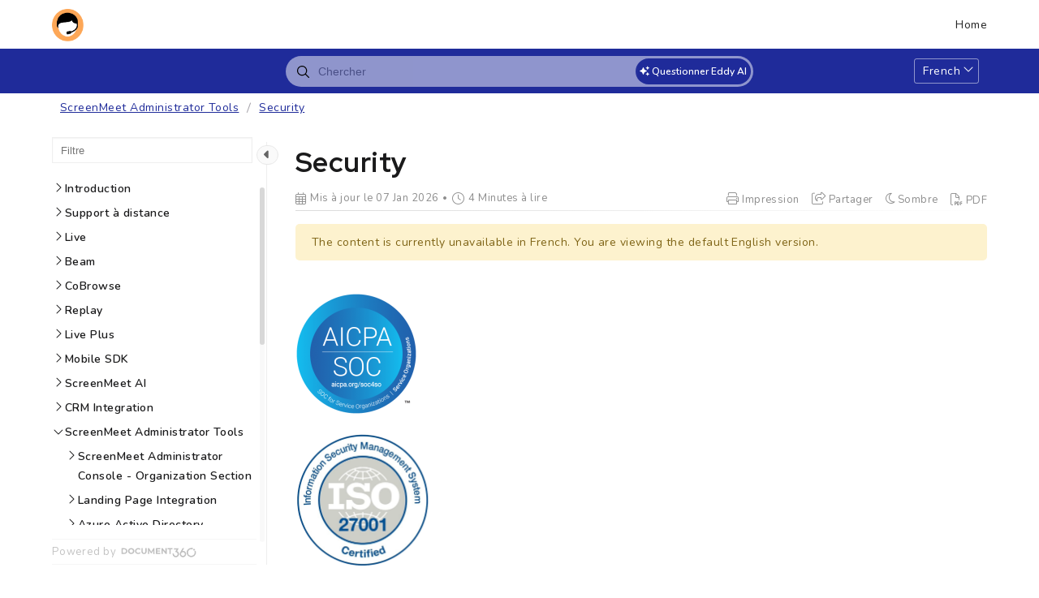

--- FILE ---
content_type: text/html; charset=utf-8
request_url: https://docs.screenmeet.com/docs/fr/security
body_size: 17647
content:
<!--
  _____   ____   _____ _    _ __  __ ______ _   _ _______ ____    __   ___  
 |  __ \ / __ \ / ____| |  | |  \/  |  ____| \ | |__   __|___ \  / /  / _ \ 
 | |  | | |  | | |    | |  | | \  / | |__  |  \| |  | |    __) |/ /_ | | | |
 | |  | | |  | | |    | |  | | |\/| |  __| | . ` |  | |   |__ <| '_ \| | | |
 | |__| | |__| | |____| |__| | |  | | |____| |\  |  | |   ___) | (_) | |_| |
 |_____/ \____/ \_____|\____/|_|  |_|______|_| \_|  |_|  |____/ \___/ \___/ 
                                                                            
 This site is powered by Document360 (https://www.document360.com), a self-service knowledge base platform.
--><!DOCTYPE html><html lang=fr><head><!-- Primary Meta Tags --><meta name=title content=Security><meta name=description content="This article serves as an overview of Security Practices for ScreenMeet"><meta http-equiv=X-UA-Compatible content="IE=edge"><!-- Open Graph / Facebook --><meta property=og:type content=article><meta property=og:url><meta property=og:title content=Security><meta property=og:description content="This article serves as an overview of Security Practices for ScreenMeet"><meta property=og:image><!-- Twitter --><meta property=twitter:card content=summary_large_image><meta property=twitter:url><meta property=twitter:description content="This article serves as an overview of Security Practices for ScreenMeet"><meta property=twitter:image><meta name=viewport content="width=device-width,initial-scale=1"><meta name=HandheldFriendly content=True><meta name=keywords content=""><link rel=canonical href=https://docs.screenmeet.com/docs/fr/security><meta name=twitter:url content=https://docs.screenmeet.com/docs/fr/security><meta charset=utf-8><title>Security</title><meta name=twitter:title content=Security><link rel=icon href=https://cdn.document360.io/9da39725-20e5-434f-83a4-d630456099dc/Images/Documentation/Logo%20(1).png type=image/x-icon><link href=https://cdn.document360.io/static/css/brands.min.css rel=preload as=style><link href=https://cdn.document360.io/static/css/duotone.min.css rel=preload as=style><link href=https://cdn.document360.io/static/css/fontawesome.min.css rel=preload as=style><link href=https://cdn.document360.io/static/css/light.min.css rel=preload as=style><link href=https://cdn.document360.io/static/css/regular.min.css rel=preload as=style><link href=https://cdn.document360.io/static/css/sharp-light.min.css rel=preload as=style><link href=https://cdn.document360.io/static/css/sharp-regular.min.css rel=preload as=style><link href=https://cdn.document360.io/static/css/sharp-solid.min.css rel=preload as=style><link href=https://cdn.document360.io/static/css/solid.min.css rel=preload as=style><link href=https://cdn.document360.io/static/css/thin.min.css rel=preload as=style><link href=https://cdn.document360.io/static/css/v4-font-face.min.css rel=preload as=style><link href=https://cdn.document360.io/static/css/v4-shims.min.css rel=preload as=style><link href=https://cdn.document360.io/static/css/v5-font-face.min.css rel=preload as=style><link href=https://cdn.document360.io/static/css/brands.min.css rel=stylesheet><link href=https://cdn.document360.io/static/css/duotone.min.css rel=stylesheet><link href=https://cdn.document360.io/static/css/fontawesome.min.css rel=stylesheet><link href=https://cdn.document360.io/static/css/light.min.css rel=stylesheet><link href=https://cdn.document360.io/static/css/regular.min.css rel=stylesheet><link href=https://cdn.document360.io/static/css/sharp-light.min.css rel=stylesheet><link href=https://cdn.document360.io/static/css/sharp-regular.min.css rel=stylesheet><link href=https://cdn.document360.io/static/css/sharp-solid.min.css rel=stylesheet><link href=https://cdn.document360.io/static/css/solid.min.css rel=stylesheet><link href=https://cdn.document360.io/static/css/thin.min.css rel=stylesheet><link href=https://cdn.document360.io/static/css/v4-font-face.min.css rel=stylesheet><link href=https://cdn.document360.io/static/css/v4-shims.min.css rel=stylesheet><link href=https://cdn.document360.io/static/css/v5-font-face.min.css rel=stylesheet><link href=https://cdn.document360.io/static/css/custom-icons.min.css rel=stylesheet><link rel=preconnect href=https://fonts.googleapis.com crossorigin><link rel=preconnect href=https://fonts.gstatic.com crossorigin><link rel=stylesheet href="https://fonts.googleapis.com/css2?family=Montserrat:wght@400;600;700&amp;family=Nunito:wght@300;400;500;600;700&amp;family=Open+Sans:wght@400;600;700&amp;family=Red+Hat+Display:wght@700;900&amp;family=Roboto:wght@400;500;700&amp;family=Calibri:wght@300;400;500;600;700;900&amp;display=swap" crossorigin referrerpolicy=no-referrer><link rel=stylesheet href=https://cdn.document360.io/static/css/prism-lightbox.ca5133140ca6391c9712.css.gz><link href=https://cdn.document360.io/static/css/print.c214dc186da0e6fcc942.css.gz media=print rel=stylesheet><link rel=stylesheet href=https://cdn.jsdelivr.net/npm/instantsearch.js@2.3/dist/instantsearch.min.css><link rel=preload as=style href=https://cdn.document360.io/static/css/centerTheme.446eb236cf8d8b92d072.css.gz><link rel=stylesheet href=https://cdn.document360.io/static/css/centerTheme.446eb236cf8d8b92d072.css.gz><style>a{color:#1f2b9a}a:hover{color:#fcae21}.main_content_block .default a{color:#0c14ff}.main_content_block .default a:hover{color:#6a75ff}.main_content_block .default a:visited{color:#979eff}.main_content_block .default a:visited:hover{color:#6a75ff;}.contributor-article-details ul li a{color:#0c14ff}.contributor-article-details ul li a:hover{color:#6a75ff}.contributor-article-details ul li a:visited{color:#979eff}.contributor-article-details ul li a:visited:hover{color:#6a75ff}.content_block .content_container .content_block_text a{color:#0c14ff}.content_block .content_container .content_block_text a:hover{color:#6a75ff}.content_block .content_container .content_block_text a:visited{color:#979eff}.content_block .content_container .content_block_text a:visited:hover{color:#6a75ff}.stickytop .sticky-details .share-details .share-buttons .jssocials-share a{color:#1f2b9a}header .header_top .user-dropdown-content .user-detail .user-logout a,.slicknav_menu .slicknav_nav .header_top_nav_options .user-dropdown .user-dropdown-content .user-detail .user-dropdown-link-logout .user-logout a{background:#1f2b9a;border-color:#1f2b9a}header .header_top .user-dropdown-content .user-detail .user-logout a:hover{background:#fcae21;border-color:#fcae21}.changePasswordFormContainer .cp-inner .btn-primary,.changeEmailFormContainer .cp-inner .btn-primary{display:inline-block;background:#1f2b9a}.changePasswordFormContainer .cp-inner .btn-primary:hover,.changeEmailFormContainer .cp-inner .btn-primary:hover{background:#fcae21}header .header_bottom{background:#1f2b9a}header .header_bottom .header_bottom_nav ul li a:hover{background:#fcae21}header .header_bottom .header_bottom_nav ul li.versions-selection .version-dropdown ul li a:hover{background:#1f2b9a}header .header-dropdown-selection .header-dropdown ul li a:hover{background:#1f2b9a}footer .footer_social ul li a{background:#1f2b9a}footer .footer_social ul li a:hover{background:#fcae21}.help_box .btn_primary{background:#1f2b9a}.help_box .btn_primary:hover{background:#fcae21}.left_sidebar .left_sidebar_nav ul li a.active{background:#1f2b9a}.landing_top .search-sec .search-icon-btn{color:#1f2b9a}.contributor-hero-section{background:#1f2b9a}.contributor-article-pagination ul li.active{background:#1f2b9a}.progress-container .progress-bar{background:#1f2b9a}.progress-container .progress-bar .progress-shadow{box-shadow:#1f2b9a 0 0 10px}.search-results-container #hits .ais-Hits-list li .header_search_Results div{color:#1f2b9a}.search-results-container #pagination .ais-Pagination-list li.ais-Pagination-item--selected a{background:#1f2b9a}.contributor-top-head .top-header-l .versions-selection .version-dropdown ul li a:hover{background:#1f2b9a}.left-sidebar-toggle .left-arrow:hover{color:#ffffff;background:#1f2b9a !important;border-color:#1f2b9a !important}.left-sidebar-toggle .right-arrow:hover{color:#ffffff;background:#1f2b9a !important;border-color:#1f2b9a !important}.left-sidebar-toggle:hover+.left_sidebar .left_sidebar_nav:after,.left-sidebar-toggle:hover+.left_sidebar .left_sidebar_nav:after{background:#1f2b9a}#doc_feedback_collect .actions .btn.btn-primary{background:#1f2b9a}.content_block .content_container .content_block_head .category-contributor-info .contributor-images .other-count{background-color:#1f2b9a}.content_block .content_container .content_block_text .category-index-view .category-index-item .index-article-contributors .index-article-contributor-images .index-article-other-count{background-color:#1f2b9a}.back-to-top{background-color:#1f2b9a}div[data-snippet] .remove-callout,.code-language{display:none}.default .landing_widget .widget_block .widget_links li a{color:#0c14ff}.default .landing_widget .widget_block .widget_links li a:hover{color:#6a75ff}.default .landing_widget .widget_block .widget_links li a:visited{color:#979eff}.default .landing_widget .widget_block .widget_links li a:visited:hover{color:#6a75ff}.no-data .btn.btn-primary,.apidocs-no-data .btn.btn-primary{background-color:#1f2b9a}body,.btn{font-family:Nunito}h1,h2,h3,h4,h5,h6{font-family:Red Hat Display}.contributor-top-head .top-header-l .title-text,.contributor-row .contributor-description .contributor-name,.stickytop .sticky-details .article-top-head .article-title,.content_block .content_container .content_block_text .category-index-view .category-index-item .category-index-title h2,.landing_top h1,.landing-category-section .category-title,.learn .support-center-section .support-center-title,.innovate .landing-category-section .category-title,.learn .landing-category-section .category-title{font-family:Red Hat Display}.contact-feedback-hero-section{background-color:#1f2b9a}#contactus_feedback_collect_search .actions .btn.btn-primary{background:#1f2b9a}.contactSearchButton{background:#1f2b9a}.contact-feedback-container .contact-search-fedback .contact-search-fedback-actions .contact-search-fedback-r .btn.btn-primary{background-color:#1f2b9a;border-color:#1f2b9a}.generate_pdf_spinner{border:1px solid #1f2b9a;border-right:0;border-top:0;border-color:#1f2b9a !important}.generate_summary_spinner{border:1px solid #1f2b9a;border-right:0;border-top:0;border-color:#1f2b9a !important}.article-badge,.article-badge:hover{color:#1f2b9a !important;background:transparent !important;transition:all 0.2s ease-in-out}.apidocs-article-badge,.apidocs-article-badge{color:#1f2b9a !important;background:transparent !important;transition:all 0.2s ease-in-out}#pagination-demo li span{color:#1f2b9a}#pagination-demo li.active span{background:#1f2b9a}#pagination-demo li:first-child.active span,#pagination-demo li:last-child.active span{color:#1f2b9a}body.dark_theme .previous-nav:hover,.previous-nav:hover{border-color:#1f2b9a}body.dark_theme .previous-nav:hover .flex-col .previous-nav-link,.previous-nav:hover .flex-col .previous-nav-link{color:#1f2b9a}body.dark_theme .next-nav:hover,.next-nav:hover{border-color:#1f2b9a}body.dark_theme .next-nav:hover .flex-col .next-nav-link,.next-nav:hover .flex-col .next-nav-link{color:#1f2b9a}.edit-profile .profile-container .col-full .user-image .fa-pencil{border:1px solid #1f2b9a;color:#1f2b9a}.edit-profile .profile-container .col-full .user-image .fa-pencil:hover{color:#fff;background-color:#1f2b9a;transition:all 0.2s ease-in-out}.version-as-menu li a.active,#version-drop-down:hover,.version-drop-down-menu .version-as-menu li a:hover{background:#fcae21}header .header_bottom .header_bottom_nav.javascriptDisabled ul .version-as .version-as-menu{overflow:auto;scrollbar-color:#efefef transparent}header .header_bottom .header_bottom_nav.javascriptDisabled ul .version-as .version-as-menu::-webkit-scrollbar{background:#1f2b9a;height:7px}header .header_bottom .header_bottom_nav.javascriptDisabled ul .version-as .version-as-menu::-webkit-scrollbar-thumb{background-color:#ccc;border-radius:10px}header .header_bottom .header_bottom_nav .v-menu-dropdown .version-as-menu li a:hover{background-color:#1f2b9a}.version-as.v-menu-dropdown .version-as-menu li a.active{background-color:#1f2b9a}header .header_bottom .header_bottom_nav ul li.versions-selection .version-dropdown ul li a.active{background-color:#1f2b9a;color:#fff}.search-footer-bottom .popup-footer .action-buttons .btn-action{background-color:#1f2b9a}.k-checkbox-wrapper .k-checkbox:checked:focus{box-shadow:0 0 3px 0 #1f2b9a;border-color:#1f2b9a}.k-checkbox-wrapper .k-checkbox:checked{color:#1f2b9a}.k-checkbox-wrapper .k-checkbox:focus{box-shadow:none;border-color:#1f2b9a}.popup-custom-checkbox .custom-control-input:checked+.custom-control-label:before{border-color:#1f2b9a;background:#1f2b9a}.updatedon-container .k-widget.k-button-group .k-button-solid-base{border-color:#1f2b9a;color:#1f2b9a;background-color:#fff}.updatedon-container .k-widget.k-button-group .k-button-solid-base.k-active,.updatedon-container .k-widget.k-button-group .k-button-solid-base.k-selected,.updatedon-container .k-widget.k-button-group .k-button-solid-base:active{border-color:#1f2b9a;color:#fff;background-color:#1f2b9a;box-shadow:none}.specific-date-btn .btn{color:#1f2b9a}.k-animation-container .k-calendar-range td.k-range-end,.k-animation-container .k-calendar-range td.k-range-mid,.k-animation-container .k-calendar-range td.k-range-start{background-image:linear-gradient(transparent 1px,#1f2b9a30 1px,#1f2b9a30 calc(100% - 1px),transparent calc(100% - 1px))}.k-animation-container .k-calendar-range td.k-state-selected .k-link{border-color:#1f2b9a;color:#fff;background-color:#1f2b9a}.k-animation-container .k-calendar .k-today .k-link{color:#1f2b9a;box-shadow:inset 0 0 0 1px #1f2b9a}.k-animation-container .k-calendar-range .k-footer .k-nav-today{color:#1f2b9a}.k-animation-container .k-calendar-td.k-state-selected.k-state-hover .k-link{background-color:#1f2b9a !important}.k-animation-container .k-calendar-td.k-range-mid.k-state-hover .k-link{background-color:#1f2b9a50 !important}.k-animation-container .k-calendar .k-calendar-header .k-nav-today:focus,.k-animation-container .k-calendar .k-calendar-header .k-nav-today:hover,.k-animation-container .k-calendar .k-footer .k-nav-today:focus,.k-animation-container .k-calendar .k-footer .k-nav-today:hover{color:#fcae21}.k-treeview-item .k-checkbox-wrapper .k-checkbox:checked{background:#1f2b9a;border-color:#1f2b9a}.k-treeview-item .k-checkbox-wrapper .k-checkbox.k-state-indeterminate,.k-treeview-item .k-checkbox-wrapper .k-checkbox:indeterminate{color:#1f2b9a}.filter-search-popup .filter-input-box::placeholder{font-family:Nunito}.k-animation-container .k-checkbox.k-state-indeterminate::before,#category-treeview .k-checkbox:indeterminate::before{background-color:#1f2b9a}#article-hits .ais-Hits .ais-Hits-list .ais-Hits-item .header_search_Results a div,#attachment-hits .ais-Hits .ais-Hits-list .ais-Hits-item .header_search_Results a div,#apidocs-article-hits .ais-Hits .ais-Hits-list .ais-Hits-item .header_search_Results a div,{color:#0c14ff}#article-hits .ais-Hits .ais-Hits-list .ais-Hits-item .header_search_Results a:hover div,#attachment-hits .ais-Hits .ais-Hits-list .ais-Hits-item .header_search_Results a:hover div,#apidocs-article-hits .ais-Hits .ais-Hits-list .ais-Hits-item .header_search_Results a:hover div,{color:#6a75ff}#article-hits .ais-Hits .ais-Hits-list .ais-Hits-item .header_search_Results a:visited div,#attachment-hits .ais-Hits .ais-Hits-list .ais-Hits-item .header_search_Results a:visited div,#apidocs-article-hits .ais-Hits .ais-Hits-list .ais-Hits-item .header_search_Results a:visited div,{color:#979eff}#article-hits .ais-Hits .ais-Hits-list .ais-Hits-item .header_search_Results a:visited:hover div,#attachment-hits .ais-Hits .ais-Hits-list .ais-Hits-item .header_search_Results a:visited:hover div,#apidocs-article-hits .ais-Hits .ais-Hits-list .ais-Hits-item .header_search_Results a:visited:hover div,{color:#6a75ff}.try-it-section-expand-container:hover,.tryit-footer .try-it-btn,.try-it-parameters-section .try-it-parameter-container-input input[type="file"]::file-selector-button{background-color:#1f2b9a !important}.try-it-parameters-section .try-it-parameter-container-input input[type="file"]::file-selector-button:hover,.tryit-footer .try-it-btn:hover{background:#6a75ff !important}.try-it-section .sec-try-it .try-it-component .try-it-authentication .oauth-container .oauth-footer .auth-btn{background-color:#1f2b9a}.try-it-section .sec-try-it .try-it-component .try-it-authentication .oauth-container .oauth-footer .auth-btn:hover{background-color:#6a75ff}</style><style>.learn .landing_top .search-sec .ais-SearchBox-submit{background:#1f2b9a}.engage .landing_widget .widget_block .widget_links li a,.learn .landing_widget .widget_block .widget_links li a,.innovate .landing_widget .widget_block .widget_links li a{color:#1f2b9a}.engage .landing_widget .widget_block .widget_links li a:hover,.learn .landing_widget .widget_block .widget_links li a:hover,.innovate .landing_widget .widget_block .widget_links li a:hover{color:#fcae21}.learn .support-center-section .contact-us-section .contact-us-action a{background-color:#1f2b9a;border:1px solid transparent}.learn .support-center-section .contact-us-section .contact-us-action a:hover{background-color:transparent;border:1px solid #1f2b9a;color:#1f2b9a}.engage .contact-us-section .contact-us-l .contact-us-icon,.engage .contact-us-section .contact-us-r .contact-us-icon{color:#1f2b9a}.engage .landing_top a.header-link,.innovate .landing_top a.header-link,.learn .landing_top a.header-link{background:#1f2b9a;border:#1f2b9a 2px solid}.engage .landing_top a.header-link:hover,.innovate .landing_top a.header-link:hover,.learn .landing_top a.header-link:hover{color:#1f2b9a;border:#1f2b9a 2px solid;background:#fff}.engage .landing_widget .widget_block .widget_links li:hover::before{background-color:#1f2b9a}</style><style>.product-help-section{background:#3d1177 url(https://doc360-dev-cdn.azureedge.net/39a4a157-6e9f-426c-832b-c9b83cfcfdc0/Images/Documentation/help-section-bg.jpg) top center no-repeat;color:#fff;padding:35px 0;text-align:center;position:relative}.product-help-section .product-help-section-title{margin-bottom:10px;font-size:1.6rem}.product-help-section .product-help-section-des{margin-bottom:25px;font-size:1.1rem;font-weight:300}.product-help-section a{display:inline-block;border:1px solid #fff;border-radius:2px;color:#fff;font-weight:600;font-size:.95rem;padding:.70rem 1.25rem;margin:0 10px 0 0;vertical-align:middle;text-align:center;cursor:pointer;text-decoration:none;line-height:1;transition:all .3s ease;text-transform:uppercase}.product-help-section a:hover{background:#fff;color:#3d1177;text-decoration:none}.product-help-link-section{background:#f3f0f8;padding:50px 0;position:relative}.product-help-link-section .product-help-link-section-title{margin-bottom:10px;font-size:1.6rem;text-align:center}.product-help-link-section ul.help-links{padding:0;margin:0;list-style:none;display:flex;justify-content:space-between}.product-help-link-section ul.help-links li{margin:0;padding:25px;text-align:center;flex:0 0 28%;background:#FFF;border-radius:3px;box-shadow:rgba(0,0,0,.1) 0 0 8px}.product-help-link-section ul.help-links li .help-link-icon{margin:0 auto;padding:0;width:200px;height:135px;background:url(https://doc360-dev-cdn.azureedge.net/39a4a157-6e9f-426c-832b-c9b83cfcfdc0/Images/Documentation/quick-link-icon-bg.jpg)}.product-help-link-section ul.help-links li .help-link-icon.chart{background-position:0 0}.product-help-link-section ul.help-links li .help-link-icon.email{background-position:-183px 0}.product-help-link-section ul.help-links li .help-link-icon.telephone{background-position:-388px 0}.product-help-link-section .product-help-link-section-title{margin-bottom:40px;font-size:2.2rem;font-weight:600;color:#5a5a5a;text-align:center}.product-help-link-section ul.help-links li .help-link-title{font-size:1.3rem;font-weight:600;padding:10px 0}.product-help-link-section ul.help-links li .help-link-des{font-size:.9rem;line-height:1.5;color:#666666;padding:0 30px}</style><style>body{font-family:Nunito}</style><style>h1,h2,h3,h4,h5,h6{font-family:Red Hat Display}</style><style>.left_sidebar .left_sidebar_nav ul li a .Custom-batch{background-color:#8DBACF;color:#fff}.left_sidebar .left_sidebar_nav ul li a .bubble-custom{background-color:#8DBACF;color:#fff}</style><style>.content_block_text em{--saf-0:rgba(var(--sk_foreground_low,29,28,29),0.13);font-family:Monaco,Menlo,Consolas,Courier New,monospace !important;font-size:12px;line-height:1.50001;font-variant-ligatures:none;white-space:pre;font-style:normal;white-space:pre-wrap;word-wrap:break-word;word-break:normal;tab-size:4;text-decoration:none;font-weight:normal;padding:2px 3px 1px;border:1px solid var(--saf-0);border-radius:3px;background-color:rgba(var(--sk_foreground_min,29,28,29),.04);color:#e01e5a}</style><script nonce="">var layoutData={domainName:'document360.io',projectVersionId:'5b0e0fa4-6ec1-4d05-ae9c-06618e76b72b',algoliaArticlesIndexId:'articles1',algoliaSearchKey:'[base64]',algoliaSearchAttachmentsKey:'[base64]',algoliaSearchFilters:'projectId:9da39725-20e5-434f-83a4-d630456099dc AND languageId:c5a9fcae-c4ad-478e-aef8-4056d89b1d4b AND NOT isDeleted:true AND isDraft:false AND exclude:false AND isHidden:false AND NOT isCategoryHidden:true AND NOT isUnpublished:true AND NOT flowArticleType:floik',algoliaAppId:'JX9O5RE9SU',projectId:'9da39725-20e5-434f-83a4-d630456099dc',versionSlug:'v1',mainVersion:'True'==='True',cdn:'https://cdn.document360.io/static',languageVersionId:'c5a9fcae-c4ad-478e-aef8-4056d89b1d4b',isDefaultLanguage:'False'==='True',langCode:'fr',viewAllResults:'Voir tous les r&#xE9;sultats',userName:'',emailId:'',hideUserFeedbackNameEmail:'False'==='True',enableSearchHighlight:false,hostingPath:'docs',projectDomain:'docs.screenmeet.com',apiUrl:'https://api.document360.io',showAttachmentsTabInSearch:false,enableSearchAttachmentsFeature:false,articles:'Des articles',attachments:'Pi&#xE8;ces jointes',isAdvancedSearchEnabled:false,isNoSearchResultFeedbackEnabled:true,analyticsDataCollectorUrl:'https://gateway.document360.io/analytics/api/collector',isSmartBarConfigured:'False'==='True',isAccountActivated:'True',activatedBy:'',activatedOn:'01/01/0001 00:00:00',gotoAdvancedSearch:'Aller &#xE0; la recherche avanc&#xE9;e',versionType:'KnowledgeBase',endpoint:'null',isLazyLoadingEnabled:'False'==='True',useBackendSearch:'False'==='True',backendSearchServerHost:'gateway.document360.io/search',isPreview:'False'==='True',previewId:'',isCategory:'False'==='True',versionNumber:'0',loggedInUserId:'',userType:'',toEnableAllVersionInAdvancedSearch:true,projectVersions:'null',isGlobalDashboard:'False'==='True',isThemeSelectionEnabled:'True'==='True',primaryColor:'#1f2b9a',isAISearchEnabled:'True'==='True',isSupportUser:'False'==='True',algoliaSearchapidocsFilters:'',kbsitealgoliaSearchFilters:'',isStandardProject:false,apidocsArticles:'Points de terminaison d&#x2019;API',isJwtUser:'False'==='True',sourceArticles:'Articles sources',thanksForFeedback:'Merci pour vos commentaires',feedbackNotSubmitted:'Impossible de soumettre vos commentaires',summaryNotAvailableForTheArticle:'R&#xE9;sum&#xE9; non disponible pour l&#x2019;article',isUserAclApplied:'False'==='True'};</script><!-- Load API documentation scripts before main.js, otherwise global functions like <onTagsChecked> are not accessible in advanced search which breaks the dropdown selection functionality --><script src=https://cdn.document360.io/static/js/vendor.4ae16f7f0d6e9cc9c74b.js.gz></script><script src=https://cdn.document360.io/static/js/datacollector.77cb06f4a57f2906ef29.js.gz></script><script src=https://cdn.document360.io/static/js/main.54b1b94a4ab2699d4e97.js.gz></script></head><body><div class=mobile_header_logo></div><div class=search_overlay></div><header id=doc_header><div class=header_top><div class=container><a href="https://screenmeet.com/" class=header_logo> <img src="https://cdn.document360.io/logo/9da39725-20e5-434f-83a4-d630456099dc/9bd5b7533f324032bb5284fc088b19aa-Logo (1).png" alt=ScreenMeet> </a><div class=header_top_nav><div class=header_top_nav_left><ul></ul></div><div class=header_top_nav_right><ul><li><a href=https://docs.screenmeet.com/docs/introduction>Home</a></li></ul></div><div class=header_top_nav_options></div></div><div class=clearfix></div></div></div><div id=smartBarContainer1></div><div class=header_bottom><div class=container><div class="header_bottom_nav javascriptDisabled"><ul><!-- version dropdown --> <!-- version as menu --> <!-- langauge dropdown --><li class=header-dropdown-selection-list><div class=header-dropdown-selection id=language-versions-ddl><div class=btn-select><span class=v-name>French</span></div><div class="header-dropdown language"><ul><li><a class=active href=/docs/en/security title=en> English </a></li><li><a class=active href=/docs/ja/security title=ja> Ja - &#x65E5;&#x672C;&#x8A9E; </a></li><li><a class=active href=/docs/fr/security title=fr> French </a></li><li><a class=active href=/docs/de/security title=de> German </a></li><li><a class=active href=/docs/es/security title=es> Spanish </a></li></ul></div></div></li></ul><div class=header_search><div class=header_search_box id=header_search_box><div class="aa-input-container search-form" id=aa-input-container><div name=searchform id=Searchform><input type=search id=aa-search-input class=aa-input-search placeholder=Chercher name=search autocomplete=off> <a class=ais-SearchBox-submit id=all_search_results href=#> <svg xmlns=http://www.w3.org/2000/svg width=10 height=10 viewBox="0 0 40 40"><path d="M26.804 29.01c-2.832 2.34-6.465 3.746-10.426 3.746C7.333 32.756 0 25.424 0 16.378 0 7.333 7.333 0 16.378 0c9.046 0 16.378 7.333 16.378 16.378 0 3.96-1.406 7.594-3.746 10.426l10.534 10.534c.607.607.61 1.59-.004 2.202-.61.61-1.597.61-2.202.004L26.804 29.01zm-10.426.627c7.323 0 13.26-5.936 13.26-13.26 0-7.32-5.937-13.257-13.26-13.257C9.056 3.12 3.12 9.056 3.12 16.378c0 7.323 5.936 13.26 13.258 13.26z"></path></svg> </a> <button class=ais-SearchBox-reset style=display:none id=cancel-search-input> <svg xmlns=http://www.w3.org/2000/svg viewBox="0 0 20 20" width=10 height=10><path d="M8.114 10L.944 2.83 0 1.885 1.886 0l.943.943L10 8.113l7.17-7.17.944-.943L20 1.886l-.943.943-7.17 7.17 7.17 7.17.943.944L18.114 20l-.943-.943-7.17-7.17-7.17 7.17-.944.943L0 18.114l.943-.943L8.113 10z"></path></svg> </button> <button class=ai-assistive-search id=ai-search style=background:#1f2b9a> <i class="fas fa-sparkles"></i> Questionner Eddy AI </button> <span class=ais-SearchBox-loadingIndicator style=display:none id=search-input-loading> <svg width=16 height=16 viewBox="0 0 38 38" xmlns=http://www.w3.org/2000/svg stroke=#444><g fill=none fillrule=evenodd><g transform="translate(1 1)" strokewidth=2><circle strokeopacity=.5 cx=18 cy=18 r=18></circle><path d="M36 18c0-9.94-8.06-18-18-18" transform="rotate(3.02328 18 18)"><animateTransform attributeName=transform type=rotate from="0 18 18" to="360 18 18" dur=1s repeatCount=indefinite></animateTransform></path></g></g></svg> </span></div></div></div></div><div class=clearfix></div></div></div></div><div class=headermobile_nav360></div><div id=bread-crumb-container></div></header><div class=main_content_block id=doc_main_content><div><div class="container docs-main"><div class=docs-main-content><div class=left_sidebar data-nosnippet><div class=left-sidebar-header>Contenu <span>x</span></div><div class=left_sidebar_main><div id=doc_left_sidebar class=left_sidebar_nav><div class=left_sidebar_nav_menu id=left_sidebar_nav_menu dir=auto><ul id=categories class=leftsidebarnav><li class=article-title-container><a href=""> <span class=article-title> Introduction </span> </a></li><li class=article-title-container><a href=remote-support-overview> <span class=article-title> Support &#xE0; distance&#xA0; </span> </a></li><li class=article-title-container><a href=live-overview> <span class=article-title> Live </span> </a></li><li class=article-title-container><a href=screenmeet-beam-overview> <span class=article-title> Beam </span> </a></li><li class=article-title-container><a href=cobrowse-overview> <span class=article-title> CoBrowse </span> </a></li><li class=article-title-container><a href=replay-overview> <span class=article-title> Replay </span> </a></li><li class=article-title-container><a href=overview> <span class=article-title> Live Plus </span> </a></li><li class=article-title-container><a href=mobile-sdk-overview> <span class=article-title> Mobile SDK </span> </a></li><li class=article-title-container><a href=overview-1> <span class=article-title> ScreenMeet AI </span> </a></li><li class=article-title-container><a href=""> <span class=article-title> CRM Integration </span> </a></li><li class=article-title-container><a href=""> <span class=article-title> ScreenMeet Administrator Tools </span> </a></li><li class=article-title-container><a href=trial-account-overview> <span class=article-title> Trial Accounts </span> </a></li><li class=article-title-container><a href=screenmeet-developer-portal-overview> <span class=article-title> ScreenMeet Developer Portal </span> </a></li><li class=article-title-container><a href=salesforce-customers> <span class=article-title> Training Resources </span> </a></li><li class=article-title-container><a href=how-to-report-an-issue-2> <span class=article-title> Getting Help </span> </a></li><li class=article-title-container><a href=subscribe-to-screenmeet-release-notes> <span class=article-title> Release Notes </span> </a></li><li class=article-title-container><a href=""> <span class=article-title> Archive </span> </a></li></ul></div><div class=watermark_logo style=display:block!important;visibility:visible!important;opacity:1!important><a href="https://document360.com/powered-by-document360/?utm_source=docs&amp;utm_medium=footer&amp;utm_campaign=poweredbylogo" target=_blank style=display:block!important;visibility:visible!important;opacity:1!important> <span>Powered by</span><img style=display:inline!important;visibility:visible!important src=https://cdn.document360.io/static/images/document360-logo.svg alt=Document360> </a></div></div></div></div><div class=content_block id=doc_content_block><div id=loadingArticle style=display:none><div class=content_container><div class=content_container_text_sec><div class="content_container_text_sec_in article-content-loading"><div class=content_block_head><div class=article-title dir=auto><span></span> <span></span></div><hr></div><div class=content_block_text><div class=article-content><div class=text><span></span> <span></span> <span></span> <span></span></div><div class=text-img><div class=image></div><div class=img-text><span></span><span></span><span></span><span></span><span></span><span></span><span></span><span></span></div></div><div class=text-img><div class=img-text><span></span><span></span><span></span><span></span><span></span><span></span><span></span><span></span></div><div class=image></div></div><div class=text><span></span> <span></span> <span></span> <span></span></div></div></div></div></div></div></div><div id=partialViewContainer><div class=stickytop><div class=sticky-details><div class=article-top-head><div class=article-title>Security</div><div class=artile_info><ul><li><i class="fal fa-calendar-alt" aria-hidden=true></i><span>07 Jan 2026</span></li><li><i class="fal fa-clock" aria-hidden=true></i> <span> 4 Minutes &#xE0; lire </span></li></ul></div></div><div class=share-details><p>Partagez ceci <i class="fal fa-hand-point-right"></i></p><div class=share-buttons><div id=shareIconsTop></div></div></div></div><div class=progress-container><div class=progress-bar id=progressBar></div></div></div><div class=content-header><div class=container><div class=article-action-items><ul><li><div class="print_page action-item" id=print_PDF><i class="fal fa-print"></i> <span>Impression</span></div></li><li><div class="share_content action-item" id=showShareIconsMobile><i class="fal fa-share-square"></i> <span>Partager</span></div><div class=social_share id=shareIconsContainerMobile><div id=shareIconsMobile></div></div></li><li><div class=action-item id=darkThemeMobile><i class="fal fa-moon"></i> <span>Sombre</span></div><div class=action-item id=lightThemeMobile><i class="fal fa-sun"></i> <span>Lumi&#xE8;re</span></div></li><li><div class="generate_article_pdf action-item"><div class=generate_article_span><i class="fal fa-file-pdf"></i> <span>PDF</span></div><span class=generate_pdf_spinner style=display:none></span></div></li></ul></div><div class=left-sidebar-header-show><i class="fal fa-list"></i><span>Contenu</span></div></div></div><div id=doc_content_block><div class=content_container><div class="content_container_text_sec no-page-action"><div class=content_container_text_sec_in><div id=smartBarContainer3></div><div class=content_block_head><div class=content_block_article_head dir=auto><h1>Security</h1></div><div class=article-head-sec><div class=article-info><ul><li><i class="fal fa-calendar-alt" aria-hidden=true></i><span>Mis &#xE0; jour le 07 Jan 2026</span></li><li><i class="fal fa-clock" aria-hidden=true></i> <span> 4 Minutes &#xE0; lire </span></li></ul></div><div class=article-action-items><ul><li><div class="print_page action-item" id=print_PDF_1><i class="fal fa-print"></i> <span>Impression</span></div></li><li><div class="share_content action-item" id=showShareIcons><i class="fal fa-share-square"></i> <span>Partager</span></div><div class=social_share id=shareIconsContainer><div id=shareIcons></div></div></li><li><div class=action-item id=darkTheme><i class="fal fa-moon"></i> <span>Sombre</span></div><div class=action-item id=lightTheme><i class="fal fa-sun"></i> <span>Lumi&#xE8;re</span></div></li><li><div class="generate_article_pdf action-item"><div class=generate_article_span><span class=generate_pdf_spinner style=display:none></span> <i class="fal fa-file-pdf"></i> <span>PDF</span></div></div></li></ul></div></div><hr></div><div class=warningBox>The content is currently unavailable in French. You are viewing the default English version.</div><div id=ai-article-summary-callout class=ai-article-summary-callout><div class=summary-content id=summary-content><div class=aisummary-title>R&#xE9;sum&#xE9; de l&#x2019;article</div><span class=close id=close-ai-article-summary><i class="fal fa-times-circle"></i></span><div class=aisummary-content id=aisummary-content><p></p></div></div><div class=summary-feedback><div class=feedback>Avez-vous trouv&#xE9; ce r&#xE9;sum&#xE9; utile ? <button class="btn thumbs-btn" id=thumbs-up> <i class="fal fa-thumbs-up"></i> </button> <button class="btn thumbs-btn" id=thumbs-up-dis disabled> <i class="fas fa-thumbs-up like"></i> </button> <button class="btn thumbs-btn" id=thumbs-down> <i class="fal fa-thumbs-down"></i> </button> <button class="btn thumbs-btn" id=thumbs-down-dis disabled> <i class="fas fa-thumbs-down dislike"></i> </button></div><div class=comment-box id=comment-box><input placeholder="Suggestions d’amélioration (Optionnel)" placeholder="Salut, je le suis Eddy. Comment puis-je vous aider?" class=optional-comments autocomplete=off> <button class="btn send-btn" id=send-btn> <i class="fas fa-paper-plane send"></i> </button></div><div class=feedback-sent>Merci pour vos commentaires</div></div></div><div class=content_block_text dir=auto><h3 data-darkreader-inline-bgcolor="" data-darkreader-inline-color="" style="margin:40px 0 20px;font-family:&#34;Helvetica Neue&#34;,Helvetica,Arial,sans-serif;font-weight:400;color:rgb(0,0,0);text-transform:none;font-size:24px;line-height:1.4;font-style:normal;font-variant-ligatures:normal;font-variant-caps:normal;letter-spacing:normal;orphans:2;text-align:start;text-indent:0;white-space:normal;widows:2;word-spacing:0;-webkit-text-stroke-width:0;background-color:rgb(255,255,255);text-decoration-style:initial;text-decoration-color:initial;--darkreader-inline-color:#ffffff;--darkreader-inline-bgcolor:#1d1f20"><p><img src=https://cdn.document360.io/9da39725-20e5-434f-83a4-d630456099dc/Images/Documentation/SOC-image-for-screenMeet.png class="fr-fil fr-dib fr-draggable"></p><img src=https://cdn.document360.io/9da39725-20e5-434f-83a4-d630456099dc/Images/Documentation/Adobe%20Express%20-%20file.png class="fr-fil fr-dib fr-draggable" style=width:199px></h3><p><br></p><h3 data-darkreader-inline-bgcolor="" data-darkreader-inline-color="" style="margin:40px 0 20px;font-family:&#34;Helvetica Neue&#34;,Helvetica,Arial,sans-serif;font-weight:400;color:rgb(0,0,0);text-transform:none;font-size:24px;line-height:1.4;font-style:normal;font-variant-ligatures:normal;font-variant-caps:normal;letter-spacing:normal;orphans:2;text-align:start;text-indent:0;white-space:normal;widows:2;word-spacing:0;-webkit-text-stroke-width:0;background-color:rgb(255,255,255);text-decoration-style:initial;text-decoration-color:initial;--darkreader-inline-color:#ffffff;--darkreader-inline-bgcolor:#1d1f20"><strong style=font-weight:bolder>Introduction, Scope, and Purpose</strong></h3><p data-darkreader-inline-bgcolor="" data-darkreader-inline-color="" style="margin:20px 0;color:rgb(134,133,133);font-family:&#34;Helvetica Neue&#34;,Helvetica,Arial,sans-serif;font-size:16px;font-style:normal;font-variant-ligatures:normal;font-variant-caps:normal;font-weight:400;letter-spacing:normal;orphans:2;text-align:start;text-indent:0;text-transform:none;white-space:normal;widows:2;word-spacing:0;-webkit-text-stroke-width:0;background-color:rgb(255,255,255);text-decoration-style:initial;text-decoration-color:initial;--darkreader-inline-color:#bab0a1;--darkreader-inline-bgcolor:#1d1f20"><span style=font-weight:400>Worldwide, a large and growing number of businesses and government agencies rely on ScreenMeet Support Software-as-a-Service (SaaS) to streamline business processes for customer support.</span></p><p data-darkreader-inline-bgcolor="" data-darkreader-inline-color="" style="margin:20px 0;color:rgb(134,133,133);font-family:&#34;Helvetica Neue&#34;,Helvetica,Arial,sans-serif;font-size:16px;font-style:normal;font-variant-ligatures:normal;font-variant-caps:normal;font-weight:400;letter-spacing:normal;orphans:2;text-align:start;text-indent:0;text-transform:none;white-space:normal;widows:2;word-spacing:0;-webkit-text-stroke-width:0;background-color:rgb(255,255,255);text-decoration-style:initial;text-decoration-color:initial;--darkreader-inline-color:#bab0a1;--darkreader-inline-bgcolor:#1d1f20"><span style=font-weight:400>ScreenMeet Support makes security the top priority in the design, deployment, and maintenance of our network, platform, and applications. Consequently, ScreenMeet Support is prepared to operate in even the most stringent and secure computing environments.</span></p><p data-darkreader-inline-bgcolor="" data-darkreader-inline-color="" style="margin:20px 0;color:rgb(134,133,133);font-family:&#34;Helvetica Neue&#34;,Helvetica,Arial,sans-serif;font-size:16px;font-style:normal;font-variant-ligatures:normal;font-variant-caps:normal;font-weight:400;letter-spacing:normal;orphans:2;text-align:start;text-indent:0;text-transform:none;white-space:normal;widows:2;word-spacing:0;-webkit-text-stroke-width:0;background-color:rgb(255,255,255);text-decoration-style:initial;text-decoration-color:initial;--darkreader-inline-color:#bab0a1;--darkreader-inline-bgcolor:#1d1f20"><span style=font-weight:400>Understanding the security and design parameters of ScreenMeet Support and the underlying communications infrastructure is an important component.</span></p><p data-darkreader-inline-bgcolor="" data-darkreader-inline-color="" style="margin:20px 0;color:rgb(134,133,133);font-family:&#34;Helvetica Neue&#34;,Helvetica,Arial,sans-serif;font-size:16px;font-style:normal;font-variant-ligatures:normal;font-variant-caps:normal;font-weight:400;letter-spacing:normal;orphans:2;text-align:start;text-indent:0;text-transform:none;white-space:normal;widows:2;word-spacing:0;-webkit-text-stroke-width:0;background-color:rgb(255,255,255);text-decoration-style:initial;text-decoration-color:initial;--darkreader-inline-color:#bab0a1;--darkreader-inline-bgcolor:#1d1f20"><span style=font-weight:400>The following document provides detailed information on the security infrastructure for ScreenMeet Support support sessions from the agent browser, to the cloud infrastructure, and to the end-user desktop. In addition, it describes the oauth process as well as data storage and retention policies.</span></p><p data-darkreader-inline-bgcolor="" data-darkreader-inline-color="" style="margin:20px 0;color:rgb(134,133,133);font-family:&#34;Helvetica Neue&#34;,Helvetica,Arial,sans-serif;font-size:16px;font-style:normal;font-variant-ligatures:normal;font-variant-caps:normal;font-weight:400;letter-spacing:normal;orphans:2;text-align:start;text-indent:0;text-transform:none;white-space:normal;widows:2;word-spacing:0;-webkit-text-stroke-width:0;background-color:rgb(255,255,255);text-decoration-style:initial;text-decoration-color:initial;--darkreader-inline-color:#bab0a1;--darkreader-inline-bgcolor:#1d1f20"><span style=font-weight:400>In accordance with best security and functionality practices, please ensure your network is configured properly, and install and maintain the most up-to-date version of your browser and OS.</span></p><h3 data-darkreader-inline-bgcolor="" data-darkreader-inline-color="" style="margin:40px 0 20px;font-family:&#34;Helvetica Neue&#34;,Helvetica,Arial,sans-serif;font-weight:400;color:rgb(0,0,0);text-transform:none;font-size:24px;line-height:1.4;font-style:normal;font-variant-ligatures:normal;font-variant-caps:normal;letter-spacing:normal;orphans:2;text-align:start;text-indent:0;white-space:normal;widows:2;word-spacing:0;-webkit-text-stroke-width:0;background-color:rgb(255,255,255);text-decoration-style:initial;text-decoration-color:initial;--darkreader-inline-color:#ffffff;--darkreader-inline-bgcolor:#1d1f20"><strong style=font-weight:bolder>Network Configuration</strong></h3><p data-darkreader-inline-bgcolor="" data-darkreader-inline-color="" style="margin:20px 0;color:rgb(134,133,133);font-family:&#34;Helvetica Neue&#34;,Helvetica,Arial,sans-serif;font-size:16px;font-style:normal;font-variant-ligatures:normal;font-variant-caps:normal;font-weight:400;letter-spacing:normal;orphans:2;text-align:start;text-indent:0;text-transform:none;white-space:normal;widows:2;word-spacing:0;-webkit-text-stroke-width:0;background-color:rgb(255,255,255);text-decoration-style:initial;text-decoration-color:initial;--darkreader-inline-color:#bab0a1;--darkreader-inline-bgcolor:#1d1f20"><span style=font-weight:400>Important: In order to ensure Screenmeet/ScreenMeet Remote Assist works per specification, the following network configurations are needed:</span></p><p data-darkreader-inline-bgcolor="" data-darkreader-inline-color="" style="margin:20px 0;color:rgb(134,133,133);font-family:&#34;Helvetica Neue&#34;,Helvetica,Arial,sans-serif;font-size:16px;font-style:normal;font-variant-ligatures:normal;font-variant-caps:normal;font-weight:400;letter-spacing:normal;orphans:2;text-align:start;text-indent:0;text-transform:none;white-space:normal;widows:2;word-spacing:0;-webkit-text-stroke-width:0;background-color:rgb(255,255,255);text-decoration-style:initial;text-decoration-color:initial;--darkreader-inline-color:#bab0a1;--darkreader-inline-bgcolor:#1d1f20"><span style=font-weight:400>-Whitelist “*.screenmeet.com” and “*.scrn.mt” for port 443 via TCP and UDP. Please note that ScreenMeet uses port 443 for multiple protocols, including regular REST/HTTP requests over TLS, Secure WebSockets (WSS), RTP traffic which can be either UDP or TCP, as well as TURN/STUN.</span></p><p data-darkreader-inline-bgcolor="" data-darkreader-inline-color="" style="margin:20px 0;color:rgb(134,133,133);font-family:&#34;Helvetica Neue&#34;,Helvetica,Arial,sans-serif;font-size:16px;font-style:normal;font-variant-ligatures:normal;font-variant-caps:normal;font-weight:400;letter-spacing:normal;orphans:2;text-align:start;text-indent:0;text-transform:none;white-space:normal;widows:2;word-spacing:0;-webkit-text-stroke-width:0;background-color:rgb(255,255,255);text-decoration-style:initial;text-decoration-color:initial;--darkreader-inline-color:#bab0a1;--darkreader-inline-bgcolor:#1d1f20"><span style=font-weight:400>You may check your network configuration with our validation tool&nbsp;</span><a data-darkreader-inline-color="" href=https://integration.screenmeet.com/webrtctest/index.html style=color:rgb(253,167,87);text-decoration:none;cursor:pointer;--darkreader-inline-color:#ffc868><span style=font-weight:400>available here</span></a><span style=font-weight:400>.</span></p><h3 data-darkreader-inline-bgcolor="" data-darkreader-inline-color="" style="margin:40px 0 20px;font-family:&#34;Helvetica Neue&#34;,Helvetica,Arial,sans-serif;font-weight:400;color:rgb(0,0,0);text-transform:none;font-size:24px;line-height:1.4;font-style:normal;font-variant-ligatures:normal;font-variant-caps:normal;letter-spacing:normal;orphans:2;text-align:start;text-indent:0;white-space:normal;widows:2;word-spacing:0;-webkit-text-stroke-width:0;background-color:rgb(255,255,255);text-decoration-style:initial;text-decoration-color:initial;--darkreader-inline-color:#ffffff;--darkreader-inline-bgcolor:#1d1f20"><strong style=font-weight:bolder><b data-stringify-type=bold style=font-weight:bolder>Remote Support - Supported Browsers (Agent)</b></strong></h3><p data-darkreader-inline-bgcolor="" data-darkreader-inline-color="" style="margin:20px 0;color:rgb(134,133,133);font-family:&#34;Helvetica Neue&#34;,Helvetica,Arial,sans-serif;font-size:16px;font-style:normal;font-variant-ligatures:normal;font-variant-caps:normal;font-weight:400;letter-spacing:normal;orphans:2;text-align:start;text-indent:0;text-transform:none;white-space:normal;widows:2;word-spacing:0;-webkit-text-stroke-width:0;background-color:rgb(255,255,255);text-decoration-style:initial;text-decoration-color:initial;--darkreader-inline-color:#bab0a1;--darkreader-inline-bgcolor:#1d1f20"><span style=font-weight:400>ScreenMeet Support supports the following browsers and versions for Agent use in support sessions:</span></p><p data-darkreader-inline-bgcolor="" data-darkreader-inline-color="" style="margin:20px 0;color:rgb(134,133,133);font-family:&#34;Helvetica Neue&#34;,Helvetica,Arial,sans-serif;font-size:16px;font-style:normal;font-variant-ligatures:normal;font-variant-caps:normal;font-weight:400;letter-spacing:normal;orphans:2;text-align:start;text-indent:0;text-transform:none;white-space:normal;widows:2;word-spacing:0;-webkit-text-stroke-width:0;background-color:rgb(255,255,255);text-decoration-style:initial;text-decoration-color:initial;--darkreader-inline-color:#bab0a1;--darkreader-inline-bgcolor:#1d1f20"><span style=font-weight:400>Chrome: 72+</span></p><p data-darkreader-inline-bgcolor="" data-darkreader-inline-color="" style="margin:20px 0;color:rgb(134,133,133);font-family:&#34;Helvetica Neue&#34;,Helvetica,Arial,sans-serif;font-size:16px;font-style:normal;font-variant-ligatures:normal;font-variant-caps:normal;font-weight:400;letter-spacing:normal;orphans:2;text-align:start;text-indent:0;text-transform:none;white-space:normal;widows:2;word-spacing:0;-webkit-text-stroke-width:0;background-color:rgb(255,255,255);text-decoration-style:initial;text-decoration-color:initial;--darkreader-inline-color:#bab0a1;--darkreader-inline-bgcolor:#1d1f20"><span style=font-weight:400>Edge: 17+</span></p><p data-darkreader-inline-bgcolor="" data-darkreader-inline-color="" style="margin:20px 0;color:rgb(134,133,133);font-family:&#34;Helvetica Neue&#34;,Helvetica,Arial,sans-serif;font-size:16px;font-style:normal;font-variant-ligatures:normal;font-variant-caps:normal;font-weight:400;letter-spacing:normal;orphans:2;text-align:start;text-indent:0;text-transform:none;white-space:normal;widows:2;word-spacing:0;-webkit-text-stroke-width:0;background-color:rgb(255,255,255);text-decoration-style:initial;text-decoration-color:initial;--darkreader-inline-color:#bab0a1;--darkreader-inline-bgcolor:#1d1f20"><span style=font-weight:400>Safari: 12+</span></p><h3 data-darkreader-inline-bgcolor="" data-darkreader-inline-color="" style="margin:40px 0 20px;font-family:&#34;Helvetica Neue&#34;,Helvetica,Arial,sans-serif;font-weight:400;color:rgb(0,0,0);text-transform:none;font-size:24px;line-height:1.4;font-style:normal;font-variant-ligatures:normal;font-variant-caps:normal;letter-spacing:normal;orphans:2;text-align:start;text-indent:0;white-space:normal;widows:2;word-spacing:0;-webkit-text-stroke-width:0;background-color:rgb(255,255,255);text-decoration-style:initial;text-decoration-color:initial;--darkreader-inline-color:#ffffff;--darkreader-inline-bgcolor:#1d1f20"><strong style=font-weight:bolder><b data-stringify-type=bold style=font-weight:bolder>Remote Support - Supported OS&nbsp;</b>(User)&nbsp;</strong></h3><p data-darkreader-inline-bgcolor="" data-darkreader-inline-color="" style="margin:20px 0;color:rgb(134,133,133);font-family:&#34;Helvetica Neue&#34;,Helvetica,Arial,sans-serif;font-size:16px;font-style:normal;font-variant-ligatures:normal;font-variant-caps:normal;font-weight:400;letter-spacing:normal;orphans:2;text-align:start;text-indent:0;text-transform:none;white-space:normal;widows:2;word-spacing:0;-webkit-text-stroke-width:0;background-color:rgb(255,255,255);text-decoration-style:initial;text-decoration-color:initial;--darkreader-inline-color:#bab0a1;--darkreader-inline-bgcolor:#1d1f20"><span style=font-weight:400>The ScreenMeet Support client supports the following OS and versions on end user devices:</span></p><p data-darkreader-inline-bgcolor="" data-darkreader-inline-color="" style="margin:20px 0;color:rgb(134,133,133);font-family:&#34;Helvetica Neue&#34;,Helvetica,Arial,sans-serif;font-size:16px;font-style:normal;font-variant-ligatures:normal;font-variant-caps:normal;font-weight:400;letter-spacing:normal;orphans:2;text-align:start;text-indent:0;text-transform:none;white-space:normal;widows:2;word-spacing:0;-webkit-text-stroke-width:0;background-color:rgb(255,255,255);text-decoration-style:initial;text-decoration-color:initial;--darkreader-inline-color:#bab0a1;--darkreader-inline-bgcolor:#1d1f20"><span style=font-weight:400>Windows: <span style="color:rgb(124,112,107);font-family:Nunito,sans-serif;font-size:16px;font-style:normal;font-variant-ligatures:normal;font-variant-caps:normal;font-weight:400;letter-spacing:0.48px;orphans:2;text-align:left;text-indent:0;text-transform:none;widows:2;word-spacing:0;-webkit-text-stroke-width:0;white-space:normal;background-color:rgb(255,255,255);text-decoration-thickness:initial;text-decoration-style:initial;text-decoration-color:initial;float:none;display:inline !important">10, 11 (Requires .NET Framework 4.6.2+)</span><span style=color:rgb(124,112,107)>&nbsp;</span></span></p><p data-darkreader-inline-bgcolor="" data-darkreader-inline-color="" style="margin:20px 0;color:rgb(134,133,133);font-family:&#34;Helvetica Neue&#34;,Helvetica,Arial,sans-serif;font-size:16px;font-style:normal;font-variant-ligatures:normal;font-variant-caps:normal;font-weight:400;letter-spacing:normal;orphans:2;text-align:start;text-indent:0;text-transform:none;white-space:normal;widows:2;word-spacing:0;-webkit-text-stroke-width:0;background-color:rgb(255,255,255);text-decoration-style:initial;text-decoration-color:initial;--darkreader-inline-color:#bab0a1;--darkreader-inline-bgcolor:#1d1f20"><span style=font-weight:400>MacOS: <span style="color:rgb(124,112,107);font-family:Nunito,sans-serif;font-size:16px;font-style:normal;font-variant-ligatures:normal;font-variant-caps:normal;font-weight:400;letter-spacing:0.48px;orphans:2;text-align:left;text-indent:0;text-transform:none;widows:2;word-spacing:0;-webkit-text-stroke-width:0;white-space:normal;background-color:rgb(255,255,255);text-decoration-thickness:initial;text-decoration-style:initial;text-decoration-color:initial;float:none;display:inline !important">10.14+</span></span></p><p data-darkreader-inline-bgcolor="" data-darkreader-inline-color="" style="margin:20px 0;color:rgb(134,133,133);font-family:&#34;Helvetica Neue&#34;,Helvetica,Arial,sans-serif;font-size:16px;font-style:normal;font-variant-ligatures:normal;font-variant-caps:normal;font-weight:400;letter-spacing:normal;orphans:2;text-align:start;text-indent:0;text-transform:none;white-space:normal;widows:2;word-spacing:0;-webkit-text-stroke-width:0;background-color:rgb(255,255,255);text-decoration-style:initial;text-decoration-color:initial;--darkreader-inline-color:#bab0a1;--darkreader-inline-bgcolor:#1d1f20"><span style=font-weight:400>Linux: Ubuntu 18.04.3+, Redhat 7.6+</span></p><p data-darkreader-inline-bgcolor="" data-darkreader-inline-color="" style="margin:20px 0;color:rgb(134,133,133);font-family:&#34;Helvetica Neue&#34;,Helvetica,Arial,sans-serif;font-size:16px;font-style:normal;font-variant-ligatures:normal;font-variant-caps:normal;font-weight:400;letter-spacing:normal;orphans:2;text-align:start;text-indent:0;text-transform:none;white-space:normal;widows:2;word-spacing:0;-webkit-text-stroke-width:0;background-color:rgb(255,255,255);text-decoration-style:initial;text-decoration-color:initial;--darkreader-inline-color:#bab0a1;--darkreader-inline-bgcolor:#1d1f20"><span style=font-weight:400>iOS: 12.3.x+</span></p><p data-darkreader-inline-bgcolor="" data-darkreader-inline-color="" style="margin:20px 0;color:rgb(134,133,133);font-family:&#34;Helvetica Neue&#34;,Helvetica,Arial,sans-serif;font-size:16px;font-style:normal;font-variant-ligatures:normal;font-variant-caps:normal;font-weight:400;letter-spacing:normal;orphans:2;text-align:start;text-indent:0;text-transform:none;white-space:normal;widows:2;word-spacing:0;-webkit-text-stroke-width:0;background-color:rgb(255,255,255);text-decoration-style:initial;text-decoration-color:initial;--darkreader-inline-color:#bab0a1;--darkreader-inline-bgcolor:#1d1f20"><span style=font-weight:400>Android: 5.0+</span></p><p data-darkreader-inline-bgcolor="" data-darkreader-inline-color="" style="margin:20px 0;color:rgb(134,133,133);font-family:&#34;Helvetica Neue&#34;,Helvetica,Arial,sans-serif;font-size:16px;font-style:normal;font-variant-ligatures:normal;font-variant-caps:normal;font-weight:400;letter-spacing:normal;orphans:2;text-align:start;text-indent:0;text-transform:none;white-space:normal;widows:2;word-spacing:0;-webkit-text-stroke-width:0;background-color:rgb(255,255,255);text-decoration-style:initial;text-decoration-color:initial;--darkreader-inline-color:#bab0a1;--darkreader-inline-bgcolor:#1d1f20"><span style=font-weight:400>Windows Server:<span style=color:rgb(124,112,107)>&nbsp;<span style="font-family:Nunito,sans-serif;font-size:16px;font-style:normal;font-variant-ligatures:normal;font-variant-caps:normal;font-weight:400;letter-spacing:0.48px;orphans:2;text-align:left;text-indent:0;text-transform:none;widows:2;word-spacing:0;-webkit-text-stroke-width:0;white-space:normal;background-color:rgb(255,255,255);text-decoration-thickness:initial;text-decoration-style:initial;text-decoration-color:initial;float:none;display:inline !important">Server 2022, Server 2019, &nbsp;Server 2016</span>&nbsp;</span></span></p><h3 data-darkreader-inline-bgcolor="" data-darkreader-inline-color="" style="margin:40px 0 20px;font-family:&#34;Helvetica Neue&#34;,Helvetica,Arial,sans-serif;font-weight:400;color:rgb(0,0,0);text-transform:none;font-size:24px;line-height:1.4;font-style:normal;font-variant-ligatures:normal;font-variant-caps:normal;letter-spacing:normal;orphans:2;text-align:start;text-indent:0;white-space:normal;widows:2;word-spacing:0;-webkit-text-stroke-width:0;background-color:rgb(255,255,255);text-decoration-style:initial;text-decoration-color:initial;--darkreader-inline-color:#ffffff;--darkreader-inline-bgcolor:#1d1f20"><strong style=font-weight:bolder>Cobrowse&nbsp;</strong></h3><p data-darkreader-inline-bgcolor="" data-darkreader-inline-color="" style="margin:20px 0;color:rgb(134,133,133);font-family:&#34;Helvetica Neue&#34;,Helvetica,Arial,sans-serif;font-size:16px;font-style:normal;font-variant-ligatures:normal;font-variant-caps:normal;font-weight:400;letter-spacing:normal;orphans:2;text-align:start;text-indent:0;text-transform:none;white-space:normal;widows:2;word-spacing:0;-webkit-text-stroke-width:0;background-color:rgb(255,255,255);text-decoration-style:initial;text-decoration-color:initial;--darkreader-inline-color:#bab0a1;--darkreader-inline-bgcolor:#1d1f20"><span style=font-weight:400>ScreenMeet Cobrowse supports the following browser and versions on the end user devices:</span></p><p data-darkreader-inline-bgcolor="" data-darkreader-inline-color="" style="margin:20px 0;color:rgb(134,133,133);font-family:&#34;Helvetica Neue&#34;,Helvetica,Arial,sans-serif;font-size:16px;font-style:normal;font-variant-ligatures:normal;font-variant-caps:normal;font-weight:400;letter-spacing:normal;orphans:2;text-align:start;text-indent:0;text-transform:none;white-space:normal;widows:2;word-spacing:0;-webkit-text-stroke-width:0;background-color:rgb(255,255,255);text-decoration-style:initial;text-decoration-color:initial;--darkreader-inline-color:#bab0a1;--darkreader-inline-bgcolor:#1d1f20"><span style=font-weight:400>Windows: Edge, Chrome, Firefox</span></p><p data-darkreader-inline-bgcolor="" data-darkreader-inline-color="" style="margin:20px 0;color:rgb(134,133,133);font-family:&#34;Helvetica Neue&#34;,Helvetica,Arial,sans-serif;font-size:16px;font-style:normal;font-variant-ligatures:normal;font-variant-caps:normal;font-weight:400;letter-spacing:normal;orphans:2;text-align:start;text-indent:0;text-transform:none;white-space:normal;widows:2;word-spacing:0;-webkit-text-stroke-width:0;background-color:rgb(255,255,255);text-decoration-style:initial;text-decoration-color:initial;--darkreader-inline-color:#bab0a1;--darkreader-inline-bgcolor:#1d1f20"><span style=font-weight:400>MacOS: Safari, Chrome, Firefox</span></p><p data-darkreader-inline-bgcolor="" data-darkreader-inline-color="" style="margin:20px 0;color:rgb(134,133,133);font-family:&#34;Helvetica Neue&#34;,Helvetica,Arial,sans-serif;font-size:16px;font-style:normal;font-variant-ligatures:normal;font-variant-caps:normal;font-weight:400;letter-spacing:normal;orphans:2;text-align:start;text-indent:0;text-transform:none;white-space:normal;widows:2;word-spacing:0;-webkit-text-stroke-width:0;background-color:rgb(255,255,255);text-decoration-style:initial;text-decoration-color:initial;--darkreader-inline-color:#bab0a1;--darkreader-inline-bgcolor:#1d1f20"><span style=font-weight:400>iOS: Safari, Chrome</span></p><p data-darkreader-inline-bgcolor="" data-darkreader-inline-color="" style="margin:20px 0;color:rgb(134,133,133);font-family:&#34;Helvetica Neue&#34;,Helvetica,Arial,sans-serif;font-size:16px;font-style:normal;font-variant-ligatures:normal;font-variant-caps:normal;font-weight:400;letter-spacing:normal;orphans:2;text-align:start;text-indent:0;text-transform:none;white-space:normal;widows:2;word-spacing:0;-webkit-text-stroke-width:0;background-color:rgb(255,255,255);text-decoration-style:initial;text-decoration-color:initial;--darkreader-inline-color:#bab0a1;--darkreader-inline-bgcolor:#1d1f20"><span style=font-weight:400>Android: Chrome, Firefox</span></p><h3 data-darkreader-inline-bgcolor="" data-darkreader-inline-color="" style="margin:40px 0 20px;font-family:&#34;Helvetica Neue&#34;,Helvetica,Arial,sans-serif;font-weight:400;color:rgb(0,0,0);text-transform:none;font-size:24px;line-height:1.4;font-style:normal;font-variant-ligatures:normal;font-variant-caps:normal;letter-spacing:normal;orphans:2;text-align:start;text-indent:0;white-space:normal;widows:2;word-spacing:0;-webkit-text-stroke-width:0;background-color:rgb(255,255,255);text-decoration-style:initial;text-decoration-color:initial;--darkreader-inline-color:#ffffff;--darkreader-inline-bgcolor:#1d1f20"><strong style=font-weight:bolder>Live Video/Voice</strong></h3><p data-darkreader-inline-bgcolor="" data-darkreader-inline-color="" style="margin:20px 0;color:rgb(134,133,133);font-family:&#34;Helvetica Neue&#34;,Helvetica,Arial,sans-serif;font-size:16px;font-style:normal;font-variant-ligatures:normal;font-variant-caps:normal;font-weight:400;letter-spacing:normal;orphans:2;text-align:start;text-indent:0;text-transform:none;white-space:normal;widows:2;word-spacing:0;-webkit-text-stroke-width:0;background-color:rgb(255,255,255);text-decoration-style:initial;text-decoration-color:initial;--darkreader-inline-color:#bab0a1;--darkreader-inline-bgcolor:#1d1f20"><span style=font-weight:400>ScreenMeet Live supports the following browsers and versions on the end user devices:</span></p><p data-darkreader-inline-bgcolor="" data-darkreader-inline-color="" style="margin:20px 0;color:rgb(134,133,133);font-family:&#34;Helvetica Neue&#34;,Helvetica,Arial,sans-serif;font-size:16px;font-style:normal;font-variant-ligatures:normal;font-variant-caps:normal;font-weight:400;letter-spacing:normal;orphans:2;text-align:start;text-indent:0;text-transform:none;white-space:normal;widows:2;word-spacing:0;-webkit-text-stroke-width:0;background-color:rgb(255,255,255);text-decoration-style:initial;text-decoration-color:initial;--darkreader-inline-color:#bab0a1;--darkreader-inline-bgcolor:#1d1f20"><span style=font-weight:400>Windows: Edge, Chrome, Firefox</span></p><p data-darkreader-inline-bgcolor="" data-darkreader-inline-color="" style="margin:20px 0;color:rgb(134,133,133);font-family:&#34;Helvetica Neue&#34;,Helvetica,Arial,sans-serif;font-size:16px;font-style:normal;font-variant-ligatures:normal;font-variant-caps:normal;font-weight:400;letter-spacing:normal;orphans:2;text-align:start;text-indent:0;text-transform:none;white-space:normal;widows:2;word-spacing:0;-webkit-text-stroke-width:0;background-color:rgb(255,255,255);text-decoration-style:initial;text-decoration-color:initial;--darkreader-inline-color:#bab0a1;--darkreader-inline-bgcolor:#1d1f20"><span style=font-weight:400>MacOS: Safari, Chrome, Firefox</span></p><p data-darkreader-inline-bgcolor="" data-darkreader-inline-color="" style="margin:20px 0;color:rgb(134,133,133);font-family:&#34;Helvetica Neue&#34;,Helvetica,Arial,sans-serif;font-size:16px;font-style:normal;font-variant-ligatures:normal;font-variant-caps:normal;font-weight:400;letter-spacing:normal;orphans:2;text-align:start;text-indent:0;text-transform:none;white-space:normal;widows:2;word-spacing:0;-webkit-text-stroke-width:0;background-color:rgb(255,255,255);text-decoration-style:initial;text-decoration-color:initial;--darkreader-inline-color:#bab0a1;--darkreader-inline-bgcolor:#1d1f20"><span style=font-weight:400>iOS: Safari</span></p><p data-darkreader-inline-bgcolor="" data-darkreader-inline-color="" style="margin:20px 0;color:rgb(134,133,133);font-family:&#34;Helvetica Neue&#34;,Helvetica,Arial,sans-serif;font-size:16px;font-style:normal;font-variant-ligatures:normal;font-variant-caps:normal;font-weight:400;letter-spacing:normal;orphans:2;text-align:start;text-indent:0;text-transform:none;white-space:normal;widows:2;word-spacing:0;-webkit-text-stroke-width:0;background-color:rgb(255,255,255);text-decoration-style:initial;text-decoration-color:initial;--darkreader-inline-color:#bab0a1;--darkreader-inline-bgcolor:#1d1f20"><span style=font-weight:400>Android: Chrome, Firefox</span></p><p data-darkreader-inline-bgcolor="" data-darkreader-inline-color="" style="margin:20px 0;color:rgb(134,133,133);font-family:&#34;Helvetica Neue&#34;,Helvetica,Arial,sans-serif;font-size:16px;font-style:normal;font-variant-ligatures:normal;font-variant-caps:normal;font-weight:400;letter-spacing:normal;orphans:2;text-align:start;text-indent:0;text-transform:none;white-space:normal;widows:2;word-spacing:0;-webkit-text-stroke-width:0;background-color:rgb(255,255,255);text-decoration-style:initial;text-decoration-color:initial;--darkreader-inline-color:#bab0a1;--darkreader-inline-bgcolor:#1d1f20"><span style=font-weight:400>[Chrome vers 79+, Firefox vers 74+, Edge vers 79+, Safari vers 12+]</span></p><h3 data-darkreader-inline-bgcolor="" data-darkreader-inline-color="" style="margin:40px 0 20px;font-family:&#34;Helvetica Neue&#34;,Helvetica,Arial,sans-serif;font-weight:400;color:rgb(0,0,0);text-transform:none;font-size:24px;line-height:1.4;font-style:normal;font-variant-ligatures:normal;font-variant-caps:normal;letter-spacing:normal;orphans:2;text-align:start;text-indent:0;white-space:normal;widows:2;word-spacing:0;-webkit-text-stroke-width:0;background-color:rgb(255,255,255);text-decoration-style:initial;text-decoration-color:initial;--darkreader-inline-color:#ffffff;--darkreader-inline-bgcolor:#1d1f20"><strong style=font-weight:bolder>ScreenMeet Support Cloud Infrastructure&nbsp;</strong></h3><p data-darkreader-inline-bgcolor="" data-darkreader-inline-color="" style="margin:20px 0;color:rgb(134,133,133);font-family:&#34;Helvetica Neue&#34;,Helvetica,Arial,sans-serif;font-size:16px;font-style:normal;font-variant-ligatures:normal;font-variant-caps:normal;font-weight:400;letter-spacing:normal;orphans:2;text-align:start;text-indent:0;text-transform:none;white-space:normal;widows:2;word-spacing:0;-webkit-text-stroke-width:0;background-color:rgb(255,255,255);text-decoration-style:initial;text-decoration-color:initial;--darkreader-inline-color:#bab0a1;--darkreader-inline-bgcolor:#1d1f20"><span style=font-weight:400>Globally deployed across multiple cloud hosting providers, ScreenMeet Support uses docker for simple and scalable deployment operations.</span></p><p data-darkreader-inline-bgcolor="" data-darkreader-inline-color="" style="margin:20px 0;color:rgb(134,133,133);font-family:&#34;Helvetica Neue&#34;,Helvetica,Arial,sans-serif;font-size:16px;font-style:normal;font-variant-ligatures:normal;font-variant-caps:normal;font-weight:400;letter-spacing:normal;orphans:2;text-align:start;text-indent:0;text-transform:none;white-space:normal;widows:2;word-spacing:0;-webkit-text-stroke-width:0;background-color:rgb(255,255,255);text-decoration-style:initial;text-decoration-color:initial;--darkreader-inline-color:#bab0a1;--darkreader-inline-bgcolor:#1d1f20"><span style=font-weight:400>Least Busy Architecture</span></p><p data-darkreader-inline-bgcolor="" data-darkreader-inline-color="" style="margin:20px 0;color:rgb(134,133,133);font-family:&#34;Helvetica Neue&#34;,Helvetica,Arial,sans-serif;font-size:16px;font-style:normal;font-variant-ligatures:normal;font-variant-caps:normal;font-weight:400;letter-spacing:normal;orphans:2;text-align:start;text-indent:0;text-transform:none;white-space:normal;widows:2;word-spacing:0;-webkit-text-stroke-width:0;background-color:rgb(255,255,255);text-decoration-style:initial;text-decoration-color:initial;--darkreader-inline-color:#bab0a1;--darkreader-inline-bgcolor:#1d1f20"><span style=font-weight:400>ScreenMeet Support is designed to utilize the scalability and geographic distribution of its architecture. This means that as Edge servers are brought on-line, the multitenant ScreenMeet Support architecture scales logically. Sessions are assigned to the geo-located least busy resource. Session data from the end-user’s device is routed to the agent’s browser instantly across this architecture and deleted promptly after transmission.</span></p><h3 data-darkreader-inline-bgcolor="" data-darkreader-inline-color="" style="margin:40px 0 20px;font-family:&#34;Helvetica Neue&#34;,Helvetica,Arial,sans-serif;font-weight:400;color:rgb(0,0,0);text-transform:none;font-size:24px;line-height:1.4;font-style:normal;font-variant-ligatures:normal;font-variant-caps:normal;letter-spacing:normal;orphans:2;text-align:start;text-indent:0;white-space:normal;widows:2;word-spacing:0;-webkit-text-stroke-width:0;background-color:rgb(255,255,255);text-decoration-style:initial;text-decoration-color:initial;--darkreader-inline-color:#ffffff;--darkreader-inline-bgcolor:#1d1f20"><strong style=font-weight:bolder>Data Centers</strong></h3><p data-darkreader-inline-bgcolor="" data-darkreader-inline-color="" style="margin:20px 0;color:rgb(134,133,133);font-family:&#34;Helvetica Neue&#34;,Helvetica,Arial,sans-serif;font-size:16px;font-style:normal;font-variant-ligatures:normal;font-variant-caps:normal;font-weight:400;letter-spacing:normal;orphans:2;text-align:start;text-indent:0;text-transform:none;white-space:normal;widows:2;word-spacing:0;-webkit-text-stroke-width:0;background-color:rgb(255,255,255);text-decoration-style:initial;text-decoration-color:initial;--darkreader-inline-color:#bab0a1;--darkreader-inline-bgcolor:#1d1f20"><span style=font-weight:400>ScreenMeet Support uses standard server instances across multiple cloud providers. ScreenMeet Support is hosted in AWS data centers around the world in North America, Europe, Asia(Japan, South Korea, Singapore) , India, and Australia. ScreenMeet Support does not have physical access to these sites.</span></p><h3 data-darkreader-inline-bgcolor="" data-darkreader-inline-color="" style="margin:40px 0 20px;font-family:&#34;Helvetica Neue&#34;,Helvetica,Arial,sans-serif;font-weight:400;color:rgb(0,0,0);text-transform:none;font-size:24px;line-height:1.4;font-style:normal;font-variant-ligatures:normal;font-variant-caps:normal;letter-spacing:normal;orphans:2;text-align:start;text-indent:0;white-space:normal;widows:2;word-spacing:0;-webkit-text-stroke-width:0;background-color:rgb(255,255,255);text-decoration-style:initial;text-decoration-color:initial;--darkreader-inline-color:#ffffff;--darkreader-inline-bgcolor:#1d1f20"><strong style=font-weight:bolder>Remote Access Policy</strong></h3><p data-darkreader-inline-bgcolor="" data-darkreader-inline-color="" style="margin:20px 0;color:rgb(134,133,133);font-family:&#34;Helvetica Neue&#34;,Helvetica,Arial,sans-serif;font-size:16px;font-style:normal;font-variant-ligatures:normal;font-variant-caps:normal;font-weight:400;letter-spacing:normal;orphans:2;text-align:start;text-indent:0;text-transform:none;white-space:normal;widows:2;word-spacing:0;-webkit-text-stroke-width:0;background-color:rgb(255,255,255);text-decoration-style:initial;text-decoration-color:initial;--darkreader-inline-color:#bab0a1;--darkreader-inline-bgcolor:#1d1f20"><span style=font-weight:400>ScreenMeet Support maintains a process for remote access which is a privileged access management solution on systems containing customer assets. ScreenMeet Support access management solution includes:</span></p><ul data-darkreader-inline-bgcolor="" data-darkreader-inline-color="" style="margin:20px 0;padding-left:50px;color:rgb(134,133,133);font-family:&#34;Helvetica Neue&#34;,Helvetica,Arial,sans-serif;font-size:16px;font-style:normal;font-variant-ligatures:normal;font-variant-caps:normal;font-weight:400;letter-spacing:normal;orphans:2;text-align:start;text-indent:0;text-transform:none;white-space:normal;widows:2;word-spacing:0;-webkit-text-stroke-width:0;background-color:rgb(255,255,255);text-decoration-style:initial;text-decoration-color:initial;--darkreader-inline-color:#bab0a1;--darkreader-inline-bgcolor:#1d1f20"><li style=font-weight:400><span style=font-weight:400>Encryption of authentication credentials when stored or transmitted at all times</span></li><li style=font-weight:400><span style=font-weight:400>Passwords for user-level accounts are not shared between multiple individuals</span></li><li style=font-weight:400><span style=font-weight:400>Passwords are changed immediately whenever it is believed that an account may have been compromised</span></li><li style=font-weight:400><span style=font-weight:400>Passwords are not communicated via email messages or other forms of electronic communication, other than one-time use passwords</span></li><li style=font-weight:400><span style=font-weight:400>Passwords for individual user accounts are not given to, or shared with, someone other than the account owner</span></li><li style=font-weight:400><span style=font-weight:400>A user’s identity is verified before their password is reset and an email is sent to notify the user that their password was reset</span></li><li style=font-weight:400><span style=font-weight:400>Procedures exist for tracking and provisioning privileged accounts</span></li><li style=font-weight:400><span style=font-weight:400>Procedures exist for prompt notification or termination of access or rights in response to organization change</span></li></ul><h3 data-darkreader-inline-bgcolor="" data-darkreader-inline-color="" style="margin:40px 0 20px;font-family:&#34;Helvetica Neue&#34;,Helvetica,Arial,sans-serif;font-weight:400;color:rgb(0,0,0);text-transform:none;font-size:24px;line-height:1.4;font-style:normal;font-variant-ligatures:normal;font-variant-caps:normal;letter-spacing:normal;orphans:2;text-align:start;text-indent:0;white-space:normal;widows:2;word-spacing:0;-webkit-text-stroke-width:0;background-color:rgb(255,255,255);text-decoration-style:initial;text-decoration-color:initial;--darkreader-inline-color:#ffffff;--darkreader-inline-bgcolor:#1d1f20"><strong style=font-weight:bolder>Data Security/Encryption</strong></h3><p data-darkreader-inline-bgcolor="" data-darkreader-inline-color="" style="margin:20px 0;color:rgb(134,133,133);font-family:&#34;Helvetica Neue&#34;,Helvetica,Arial,sans-serif;font-size:16px;font-style:normal;font-variant-ligatures:normal;font-variant-caps:normal;font-weight:400;letter-spacing:normal;orphans:2;text-align:start;text-indent:0;text-transform:none;white-space:normal;widows:2;word-spacing:0;-webkit-text-stroke-width:0;background-color:rgb(255,255,255);text-decoration-style:initial;text-decoration-color:initial;--darkreader-inline-color:#bab0a1;--darkreader-inline-bgcolor:#1d1f20"><span style=font-weight:400>All data throughout operation of the ScreenMeet Support application is SSL encrypted using TLS 1.2 transport security with AES-256-bit encryption. This covers all data transmitted from the remote device to our web servers and from our web servers to the Agent browser and conversely.</span></p><p data-darkreader-inline-bgcolor="" data-darkreader-inline-color="" style="margin:20px 0;color:rgb(134,133,133);font-family:&#34;Helvetica Neue&#34;,Helvetica,Arial,sans-serif;font-size:16px;font-style:normal;font-variant-ligatures:normal;font-variant-caps:normal;font-weight:400;letter-spacing:normal;orphans:2;text-align:start;text-indent:0;text-transform:none;white-space:normal;widows:2;word-spacing:0;-webkit-text-stroke-width:0;background-color:rgb(255,255,255);text-decoration-style:initial;text-decoration-color:initial;--darkreader-inline-color:#bab0a1;--darkreader-inline-bgcolor:#1d1f20"><span style=font-weight:400>Further, each session is assigned a unique, 1 time key used to bridge the gap between the Agent and the end user. Finally, on PCs, the application auto-deletes after each session so there is no possibility for further access without the end users’ consent and intent.</span></p><p data-darkreader-inline-bgcolor="" data-darkreader-inline-color="" style="margin:20px 0;color:rgb(134,133,133);font-family:&#34;Helvetica Neue&#34;,Helvetica,Arial,sans-serif;font-size:16px;font-style:normal;font-variant-ligatures:normal;font-variant-caps:normal;font-weight:400;letter-spacing:normal;orphans:2;text-align:start;text-indent:0;text-transform:none;white-space:normal;widows:2;word-spacing:0;-webkit-text-stroke-width:0;background-color:rgb(255,255,255);text-decoration-style:initial;text-decoration-color:initial;--darkreader-inline-color:#bab0a1;--darkreader-inline-bgcolor:#1d1f20"><span style=font-weight:400>During a ScreenMeet Support session, data is temporarily written to memory, then sent to the remote Agent’s browser and then deleted. No data is permanently stored or retained on the end user or Agent’s device.</span></p><p data-darkreader-inline-bgcolor="" data-darkreader-inline-color="" style="margin:20px 0;color:rgb(134,133,133);font-family:&#34;Helvetica Neue&#34;,Helvetica,Arial,sans-serif;font-size:16px;font-style:normal;font-variant-ligatures:normal;font-variant-caps:normal;font-weight:400;letter-spacing:normal;orphans:2;text-align:start;text-indent:0;text-transform:none;white-space:normal;widows:2;word-spacing:0;-webkit-text-stroke-width:0;background-color:rgb(255,255,255);text-decoration-style:initial;text-decoration-color:initial;--darkreader-inline-color:#bab0a1;--darkreader-inline-bgcolor:#1d1f20"><span style=font-weight:400>Encryption Key Management</span></p><p data-darkreader-inline-bgcolor="" data-darkreader-inline-color="" style="margin:20px 0;color:rgb(134,133,133);font-family:&#34;Helvetica Neue&#34;,Helvetica,Arial,sans-serif;font-size:16px;font-style:normal;font-variant-ligatures:normal;font-variant-caps:normal;font-weight:400;letter-spacing:normal;orphans:2;text-align:start;text-indent:0;text-transform:none;white-space:normal;widows:2;word-spacing:0;-webkit-text-stroke-width:0;background-color:rgb(255,255,255);text-decoration-style:initial;text-decoration-color:initial;--darkreader-inline-color:#bab0a1;--darkreader-inline-bgcolor:#1d1f20"><span style=font-weight:400>ScreenMeet Support's strong encryption key management practices include:</span></p><ul data-darkreader-inline-bgcolor="" data-darkreader-inline-color="" style="margin:20px 0;padding-left:50px;color:rgb(134,133,133);font-family:&#34;Helvetica Neue&#34;,Helvetica,Arial,sans-serif;font-size:16px;font-style:normal;font-variant-ligatures:normal;font-variant-caps:normal;font-weight:400;letter-spacing:normal;orphans:2;text-align:start;text-indent:0;text-transform:none;white-space:normal;widows:2;word-spacing:0;-webkit-text-stroke-width:0;background-color:rgb(255,255,255);text-decoration-style:initial;text-decoration-color:initial;--darkreader-inline-color:#bab0a1;--darkreader-inline-bgcolor:#1d1f20"><li style=font-weight:400><span style=font-weight:400>Equipment used to generate, store, and archive cryptographic keys is physically protected</span></li><li style=font-weight:400><span style=font-weight:400>ScreenMeet Support has standards and procedures in place to support all aspects of the key management policy (including recovery, backup, and destroying of keys)</span></li></ul><h3 data-darkreader-inline-bgcolor="" data-darkreader-inline-color="" style="margin:40px 0 20px;font-family:&#34;Helvetica Neue&#34;,Helvetica,Arial,sans-serif;font-weight:400;color:rgb(0,0,0);text-transform:none;font-size:24px;line-height:1.4;font-style:normal;font-variant-ligatures:normal;font-variant-caps:normal;letter-spacing:normal;orphans:2;text-align:start;text-indent:0;white-space:normal;widows:2;word-spacing:0;-webkit-text-stroke-width:0;background-color:rgb(255,255,255);text-decoration-style:initial;text-decoration-color:initial;--darkreader-inline-color:#ffffff;--darkreader-inline-bgcolor:#1d1f20"><strong style=font-weight:bolder>Transport Layer Security</strong></h3><p data-darkreader-inline-bgcolor="" data-darkreader-inline-color="" style="margin:20px 0;color:rgb(134,133,133);font-family:&#34;Helvetica Neue&#34;,Helvetica,Arial,sans-serif;font-size:16px;font-style:normal;font-variant-ligatures:normal;font-variant-caps:normal;font-weight:400;letter-spacing:normal;orphans:2;text-align:start;text-indent:0;text-transform:none;white-space:normal;widows:2;word-spacing:0;-webkit-text-stroke-width:0;background-color:rgb(255,255,255);text-decoration-style:initial;text-decoration-color:initial;--darkreader-inline-color:#bab0a1;--darkreader-inline-bgcolor:#1d1f20"><span style=font-weight:400>All session data is transported as SSL encrypted using TLS 1.2 transport security with AES-256-bit encryption. Rather than using firewall port 80 (standard HTTP Internet traffic) to pass through the firewall, ScreenMeet Support uses firewall port 443 (HTTPS traffic).</span></p><h3 data-darkreader-inline-bgcolor="" data-darkreader-inline-color="" style="margin:40px 0 20px;font-family:&#34;Helvetica Neue&#34;,Helvetica,Arial,sans-serif;font-weight:400;color:rgb(0,0,0);text-transform:none;font-size:24px;line-height:1.4;font-style:normal;font-variant-ligatures:normal;font-variant-caps:normal;letter-spacing:normal;orphans:2;text-align:start;text-indent:0;white-space:normal;widows:2;word-spacing:0;-webkit-text-stroke-width:0;background-color:rgb(255,255,255);text-decoration-style:initial;text-decoration-color:initial;--darkreader-inline-color:#ffffff;--darkreader-inline-bgcolor:#1d1f20"><strong style=font-weight:bolder>Firewall Compatibility</strong></h3><p data-darkreader-inline-bgcolor="" data-darkreader-inline-color="" style="margin:20px 0;color:rgb(134,133,133);font-family:&#34;Helvetica Neue&#34;,Helvetica,Arial,sans-serif;font-size:16px;font-style:normal;font-variant-ligatures:normal;font-variant-caps:normal;font-weight:400;letter-spacing:normal;orphans:2;text-align:start;text-indent:0;text-transform:none;white-space:normal;widows:2;word-spacing:0;-webkit-text-stroke-width:0;background-color:rgb(255,255,255);text-decoration-style:initial;text-decoration-color:initial;--darkreader-inline-color:#bab0a1;--darkreader-inline-bgcolor:#1d1f20"><span style=font-weight:400>All application traffic uses a secure connection over HTTPS (port 443). There is no firewall configuration that is required for any user.</span></p><h3 data-darkreader-inline-bgcolor="" data-darkreader-inline-color="" style="margin:40px 0 20px;font-family:&#34;Helvetica Neue&#34;,Helvetica,Arial,sans-serif;font-weight:400;color:rgb(0,0,0);text-transform:none;font-size:24px;line-height:1.4;font-style:normal;font-variant-ligatures:normal;font-variant-caps:normal;letter-spacing:normal;orphans:2;text-align:start;text-indent:0;white-space:normal;widows:2;word-spacing:0;-webkit-text-stroke-width:0;background-color:rgb(255,255,255);text-decoration-style:initial;text-decoration-color:initial;--darkreader-inline-color:#ffffff;--darkreader-inline-bgcolor:#1d1f20"><strong style=font-weight:bolder>Post Session Data/File Storage</strong></h3><p data-darkreader-inline-bgcolor="" data-darkreader-inline-color="" style="margin:20px 0;color:rgb(134,133,133);font-family:&#34;Helvetica Neue&#34;,Helvetica,Arial,sans-serif;font-size:16px;font-style:normal;font-variant-ligatures:normal;font-variant-caps:normal;font-weight:400;letter-spacing:normal;orphans:2;text-align:start;text-indent:0;text-transform:none;white-space:normal;widows:2;word-spacing:0;-webkit-text-stroke-width:0;background-color:rgb(255,255,255);text-decoration-style:initial;text-decoration-color:initial;--darkreader-inline-color:#bab0a1;--darkreader-inline-bgcolor:#1d1f20"><span style=font-weight:400>No session information is retained on the end user’s computer or by ScreenMeet Support. All relevant data is written to the CRM/ITSM platform. Also, any files that are transferred or recordings that are made are also written to the CRM/ITSM platform’s cloud storage.</span></p><h3 data-darkreader-inline-bgcolor="" data-darkreader-inline-color="" style="margin:40px 0 20px;font-family:&#34;Helvetica Neue&#34;,Helvetica,Arial,sans-serif;font-weight:400;color:rgb(0,0,0);text-transform:none;font-size:24px;line-height:1.4;font-style:normal;font-variant-ligatures:normal;font-variant-caps:normal;letter-spacing:normal;orphans:2;text-align:start;text-indent:0;white-space:normal;widows:2;word-spacing:0;-webkit-text-stroke-width:0;background-color:rgb(255,255,255);text-decoration-style:initial;text-decoration-color:initial;--darkreader-inline-color:#ffffff;--darkreader-inline-bgcolor:#1d1f20"><strong style=font-weight:bolder>SSO/OAUTH</strong></h3><p data-darkreader-inline-bgcolor="" data-darkreader-inline-color="" style="margin:20px 0;color:rgb(134,133,133);font-family:&#34;Helvetica Neue&#34;,Helvetica,Arial,sans-serif;font-size:16px;font-style:normal;font-variant-ligatures:normal;font-variant-caps:normal;font-weight:400;letter-spacing:normal;orphans:2;text-align:start;text-indent:0;text-transform:none;white-space:normal;widows:2;word-spacing:0;-webkit-text-stroke-width:0;background-color:rgb(255,255,255);text-decoration-style:initial;text-decoration-color:initial;--darkreader-inline-color:#bab0a1;--darkreader-inline-bgcolor:#1d1f20"><span style=font-weight:400>ScreenMeet Support lets you use your existing CRM/ITSM platform credentials. You can oauth in via the relevant platform app.</span></p><div class=mobile-tryit></div></div><div class="sperator sperator-both"><hr></div><div class=article-vote-container id=doc_review_container dir=auto><div class=txt>Cet article vous a-t-il &#xE9;t&#xE9; utile ?</div><div class=actions><button class="btn yes" id=reviewLikeButton> <i class="fal fa-thumbs-up"></i> Oui </button> <button class="btn no" id=reviewDislikeButton> <i class="fal fa-thumbs-down"></i> Non </button></div></div><div class=submit-text-container id=submit-text-container style=display:none dir=auto><div class=check-submit><i class="fal fa-comment-check"></i></div><div>Merci pour vos commentaires! Notre &#xE9;quipe vous r&#xE9;pondra</div></div><div id=doc_feedback_collect style=display:none dir=auto><div class=txt>Comment pouvons-nous am&#xE9;liorer cet article?</div><div class=feedback_txt id=your_feedback>Vos commentaires</div><div id=feedback_box><div id=dislike_feedback class="first-row dislike-container"><div class=check_input><input id=needMoreInfo class=feedback-checkbox name=needMoreInfo type=checkbox value="Besoin de plus d’informations" autocomplete=off> <label><span>Besoin de plus d&#x2019;informations</span></label></div><div class=check_input><input id=difficultToUnderstand class=feedback-checkbox name=difficultToUnderstand type=checkbox value="Difficile à comprendre" autocomplete=off> <label><span>Difficile &#xE0; comprendre</span></label></div><div class=check_input><input id=irrelevantContent class=feedback-checkbox name=irrelevantContent type=checkbox value="Contenu inexact ou non pertinent" autocomplete=off> <label><span>Contenu inexact ou non pertinent</span></label></div><div class=check_input><input id=missingBrokenLink class=feedback-checkbox name=missingBrokenLink type=checkbox value="Lien manquant/rompu" autocomplete=off> <label><span>Lien manquant/rompu</span></label></div><div class=check_input><input id=others name=others class=feedback-checkbox type=checkbox value=Autrui autocomplete=off> <label><span>Autrui</span></label></div></div><div><div class=comment-txt id=comment-txt style=display:none>Commentaire</div><div class=comment-txt id=comment-txt-optional style=display:none>Commentaire (Optionnel)</div><textarea class=feedback_textarea id=feedback_area rows=3 maxlength=500 placeholder="Entrez votre commentaire" autocomplete=off></textarea><div class=feedback_maxlimit>Limite de caract&#xE8;res : 500</div><div id=commentValidator class="validator-error-msg hidden">S&#x2019;il vous pla&#xEE;t entrer votre commentaire</div><div class=email-container><div class=email-txt id=email_text_optional style=display:none>Messagerie &#xE9;lectronique (Optionnel)</div><div class=email-txt id=email_text style=display:none>Messagerie &#xE9;lectronique</div><div><input class=feedback-checkbox id=notifyMeAboutChanges name=Remember value="M’avertir du changement" type=checkbox autocomplete=off> <label for=notifyMeAboutChanges class="custom-control-label w-100"> M&#x2019;avertir du changement</label><br></div></div><input class=feedback_textarea id=feedback_mail rows=3 placeholder="Entrez votre adresse e-mail" autocomplete=off><div id=emailValidator class="validator-error-msg-email hidden">Veuillez saisir un e-mail valide</div></div></div><div class="actions actionContainer"><button type=button class="btn btn-cancel" id=reviewCancel>Annuler</button> <input type=button class="btn btn-primary btn-disabled g-recaptcha" data-sitekey=6LcsSdIiAAAAAL7OJkCzCU7INGM1iJ2THEvHXc81 data-callback=feedbackSubmit value=Envoyer name=recaptcha id=reviewSubmit></div></div><div class="sperator sperator-top"><hr></div><div class=whats-next-container><h6>What's Next</h6><ul><li><a href=/docs/fr/firewall-white-list> Firewall configuration / whitelisting </a> <i class="far fa-arrow-right"></i></li></ul></div><div id=smartBarContainer4></div></div></div></div></div><div id=smartBarContainer4></div></div></div></div></div><script src=https://cdn.document360.io/static/js/doc-index.153c537bec0d6e3e9445.js.gz></script></div></div><div class=notify-toaster></div><div id=smartBarContainer2></div><div class=custom-footer></div><div id=ai-search-container><div class=ai-search-backdrop></div><div class=ai-search-model><div class=ai-search-content id=ai-search-popover><div class=ai-search-form><div class=ai-search-l style=border-color:#1f2b9a><div class=ai-logo><i class="fas fa-sparkles" style=color:#1f2b9a></i></div><input id=ai-search-box class=ai-search-box placeholder="Salut, je le suis Eddy AI. Comment puis-je vous aider?" autocomplete=off maxlength=500><div class=enter-options style=display:none id=enter-options>ENTER</div><div class=esc-options id=esc-options>ESC</div><div id=ai-search-close class=ai-search-close style=display:none><i class="fas fa-times"></i></div><button class="btn clear-text" id=clear-text style=display:none><i class="fas fa-times"></i></button></div></div><div class=ai-search-main-content><div class=ai-search-description id=ai-search-description><div class=ai-desc-container><i class="fad fa-file-search" style=color:#1f2b9a></i><p>Eddy AI, facilitant la d&#xE9;couverte de connaissances gr&#xE2;ce &#xE0; l&#x2019;intelligence conversationnelle</p></div></div><div class=ai-limit-exceeded id=ai-limit-exceeded style=display:none><div class=ai-limit-exceeded-container><div class=content>Limite de recherche d&#xE9;pass&#xE9;e. Veuillez mettre &#xE0; niveau le plan.</div></div></div><div class=ai-generated-answer style=display:none id=ai-generated-answer><div class=ai-header><div id=ai-query class=ai-query></div><div id=ai-header-options style=display:none class=ai-header-options><div class=copy-contianer><div class=copy-toast style=display:none id=copy-toast>R&#xE9;ponse copi&#xE9;e !</div><button class="btn copy-ai-answer" id=copy-ai-answer> <i class="fas fa-copy"></i> </button></div><button type=button class="btn ai-search-like" id=ai-search-like> <i class="far fa-thumbs-up"></i> </button> <button type=button class="btn ai-search-dislike" id=ai-search-dislike> <i class="far fa-thumbs-down"></i> </button></div></div><samp id=ai-answer class="ai-answer cursor"> </samp></div><div class=ai-no-search-result id=ai-no-search-result style=display:none><div class=ai-no-result-container><div class=heading>Aucun r&#xE9;sultat trouv&#xE9;</div><div class=content>Fournir plus de contexte ou d&#x2019;informations afin que je puisse mieux vous comprendre et vous aider</div></div></div><div class=ai-reference-article style=display:none id=ai-reference-article><div id=show-or-hide-artilces class=show-or-hide-artilces><i class="fas fa-chevron-right show-hide"></i><div id=ai-reference-count class=ai-reference-count></div></div><div id=reference-article-list class=reference-article-list style=display:none></div></div></div></div></div></div><custom-js id=customJavaScript><script nonce=""></script></custom-js> <!-- Include AlgoliaSearch JS Client and autocomplete.js library --><script src="https://cdn.jsdelivr.net/algoliasearch/3/algoliasearch.min.js?t=1604893222738"></script><script src="https://cdn.jsdelivr.net/autocomplete.js/0/autocomplete.min.js?t=1604893222738"></script><script src="https://www.google.com/recaptcha/api.js?onload=resetFeedbackReCaptcha&amp;render=explicit" async defer></script><div id=smartBarGlobalDiv class=info-bar style=display:none><div class=info-bar-in><div id=smartBarContent class=info-bar-cont dir=auto></div></div></div><div class=back-to-top id=back-to-top><i class="fal fa-angle-up"></i></div></body></html>

--- FILE ---
content_type: text/html; charset=utf-8
request_url: https://docs.screenmeet.com/docs/fr/security
body_size: 78852
content:
<!--
  _____   ____   _____ _    _ __  __ ______ _   _ _______ ____    __   ___  
 |  __ \ / __ \ / ____| |  | |  \/  |  ____| \ | |__   __|___ \  / /  / _ \ 
 | |  | | |  | | |    | |  | | \  / | |__  |  \| |  | |    __) |/ /_ | | | |
 | |  | | |  | | |    | |  | | |\/| |  __| | . ` |  | |   |__ <| '_ \| | | |
 | |__| | |__| | |____| |__| | |  | | |____| |\  |  | |   ___) | (_) | |_| |
 |_____/ \____/ \_____|\____/|_|  |_|______|_| \_|  |_|  |____/ \___/ \___/ 
                                                                            
 This site is powered by Document360 (https://www.document360.com), a self-service knowledge base platform.
--><!DOCTYPE html><html lang=fr><head><!-- Primary Meta Tags --><meta name=title content=Security><meta name=description content="This article serves as an overview of Security Practices for ScreenMeet"><meta http-equiv=X-UA-Compatible content="IE=edge"><!-- Open Graph / Facebook --><meta property=og:type content=article><meta property=og:url><meta property=og:title content=Security><meta property=og:description content="This article serves as an overview of Security Practices for ScreenMeet"><meta property=og:image><!-- Twitter --><meta property=twitter:card content=summary_large_image><meta property=twitter:url><meta property=twitter:description content="This article serves as an overview of Security Practices for ScreenMeet"><meta property=twitter:image><meta name=viewport content="width=device-width,initial-scale=1"><meta name=HandheldFriendly content=True><meta name=keywords content=""><link rel=canonical href=https://docs.screenmeet.com/docs/fr/security><meta name=twitter:url content=https://docs.screenmeet.com/docs/fr/security><meta charset=utf-8><title>Security</title><meta name=twitter:title content=Security><link rel=icon href=https://cdn.document360.io/9da39725-20e5-434f-83a4-d630456099dc/Images/Documentation/Logo%20(1).png type=image/x-icon><link href=https://cdn.document360.io/static/css/brands.min.css rel=preload as=style><link href=https://cdn.document360.io/static/css/duotone.min.css rel=preload as=style><link href=https://cdn.document360.io/static/css/fontawesome.min.css rel=preload as=style><link href=https://cdn.document360.io/static/css/light.min.css rel=preload as=style><link href=https://cdn.document360.io/static/css/regular.min.css rel=preload as=style><link href=https://cdn.document360.io/static/css/sharp-light.min.css rel=preload as=style><link href=https://cdn.document360.io/static/css/sharp-regular.min.css rel=preload as=style><link href=https://cdn.document360.io/static/css/sharp-solid.min.css rel=preload as=style><link href=https://cdn.document360.io/static/css/solid.min.css rel=preload as=style><link href=https://cdn.document360.io/static/css/thin.min.css rel=preload as=style><link href=https://cdn.document360.io/static/css/v4-font-face.min.css rel=preload as=style><link href=https://cdn.document360.io/static/css/v4-shims.min.css rel=preload as=style><link href=https://cdn.document360.io/static/css/v5-font-face.min.css rel=preload as=style><link href=https://cdn.document360.io/static/css/brands.min.css rel=stylesheet><link href=https://cdn.document360.io/static/css/duotone.min.css rel=stylesheet><link href=https://cdn.document360.io/static/css/fontawesome.min.css rel=stylesheet><link href=https://cdn.document360.io/static/css/light.min.css rel=stylesheet><link href=https://cdn.document360.io/static/css/regular.min.css rel=stylesheet><link href=https://cdn.document360.io/static/css/sharp-light.min.css rel=stylesheet><link href=https://cdn.document360.io/static/css/sharp-regular.min.css rel=stylesheet><link href=https://cdn.document360.io/static/css/sharp-solid.min.css rel=stylesheet><link href=https://cdn.document360.io/static/css/solid.min.css rel=stylesheet><link href=https://cdn.document360.io/static/css/thin.min.css rel=stylesheet><link href=https://cdn.document360.io/static/css/v4-font-face.min.css rel=stylesheet><link href=https://cdn.document360.io/static/css/v4-shims.min.css rel=stylesheet><link href=https://cdn.document360.io/static/css/v5-font-face.min.css rel=stylesheet><link href=https://cdn.document360.io/static/css/custom-icons.min.css rel=stylesheet><link rel=preconnect href=https://fonts.googleapis.com crossorigin><link rel=preconnect href=https://fonts.gstatic.com crossorigin><link rel=stylesheet href="https://fonts.googleapis.com/css2?family=Montserrat:wght@400;600;700&amp;family=Nunito:wght@300;400;500;600;700&amp;family=Open+Sans:wght@400;600;700&amp;family=Red+Hat+Display:wght@700;900&amp;family=Roboto:wght@400;500;700&amp;family=Calibri:wght@300;400;500;600;700;900&amp;display=swap" crossorigin referrerpolicy=no-referrer><link rel=stylesheet href=https://cdn.document360.io/static/css/prism-lightbox.ca5133140ca6391c9712.css.gz><link href=https://cdn.document360.io/static/css/print.c214dc186da0e6fcc942.css.gz media=print rel=stylesheet><link rel=stylesheet href=https://cdn.jsdelivr.net/npm/instantsearch.js@2.3/dist/instantsearch.min.css><link rel=preload as=style href=https://cdn.document360.io/static/css/centerTheme.446eb236cf8d8b92d072.css.gz><link rel=stylesheet href=https://cdn.document360.io/static/css/centerTheme.446eb236cf8d8b92d072.css.gz><style>a{color:#1f2b9a}a:hover{color:#fcae21}.main_content_block .default a{color:#0c14ff}.main_content_block .default a:hover{color:#6a75ff}.main_content_block .default a:visited{color:#979eff}.main_content_block .default a:visited:hover{color:#6a75ff;}.contributor-article-details ul li a{color:#0c14ff}.contributor-article-details ul li a:hover{color:#6a75ff}.contributor-article-details ul li a:visited{color:#979eff}.contributor-article-details ul li a:visited:hover{color:#6a75ff}.content_block .content_container .content_block_text a{color:#0c14ff}.content_block .content_container .content_block_text a:hover{color:#6a75ff}.content_block .content_container .content_block_text a:visited{color:#979eff}.content_block .content_container .content_block_text a:visited:hover{color:#6a75ff}.stickytop .sticky-details .share-details .share-buttons .jssocials-share a{color:#1f2b9a}header .header_top .user-dropdown-content .user-detail .user-logout a,.slicknav_menu .slicknav_nav .header_top_nav_options .user-dropdown .user-dropdown-content .user-detail .user-dropdown-link-logout .user-logout a{background:#1f2b9a;border-color:#1f2b9a}header .header_top .user-dropdown-content .user-detail .user-logout a:hover{background:#fcae21;border-color:#fcae21}.changePasswordFormContainer .cp-inner .btn-primary,.changeEmailFormContainer .cp-inner .btn-primary{display:inline-block;background:#1f2b9a}.changePasswordFormContainer .cp-inner .btn-primary:hover,.changeEmailFormContainer .cp-inner .btn-primary:hover{background:#fcae21}header .header_bottom{background:#1f2b9a}header .header_bottom .header_bottom_nav ul li a:hover{background:#fcae21}header .header_bottom .header_bottom_nav ul li.versions-selection .version-dropdown ul li a:hover{background:#1f2b9a}header .header-dropdown-selection .header-dropdown ul li a:hover{background:#1f2b9a}footer .footer_social ul li a{background:#1f2b9a}footer .footer_social ul li a:hover{background:#fcae21}.help_box .btn_primary{background:#1f2b9a}.help_box .btn_primary:hover{background:#fcae21}.left_sidebar .left_sidebar_nav ul li a.active{background:#1f2b9a}.landing_top .search-sec .search-icon-btn{color:#1f2b9a}.contributor-hero-section{background:#1f2b9a}.contributor-article-pagination ul li.active{background:#1f2b9a}.progress-container .progress-bar{background:#1f2b9a}.progress-container .progress-bar .progress-shadow{box-shadow:#1f2b9a 0 0 10px}.search-results-container #hits .ais-Hits-list li .header_search_Results div{color:#1f2b9a}.search-results-container #pagination .ais-Pagination-list li.ais-Pagination-item--selected a{background:#1f2b9a}.contributor-top-head .top-header-l .versions-selection .version-dropdown ul li a:hover{background:#1f2b9a}.left-sidebar-toggle .left-arrow:hover{color:#ffffff;background:#1f2b9a !important;border-color:#1f2b9a !important}.left-sidebar-toggle .right-arrow:hover{color:#ffffff;background:#1f2b9a !important;border-color:#1f2b9a !important}.left-sidebar-toggle:hover+.left_sidebar .left_sidebar_nav:after,.left-sidebar-toggle:hover+.left_sidebar .left_sidebar_nav:after{background:#1f2b9a}#doc_feedback_collect .actions .btn.btn-primary{background:#1f2b9a}.content_block .content_container .content_block_head .category-contributor-info .contributor-images .other-count{background-color:#1f2b9a}.content_block .content_container .content_block_text .category-index-view .category-index-item .index-article-contributors .index-article-contributor-images .index-article-other-count{background-color:#1f2b9a}.back-to-top{background-color:#1f2b9a}div[data-snippet] .remove-callout,.code-language{display:none}.default .landing_widget .widget_block .widget_links li a{color:#0c14ff}.default .landing_widget .widget_block .widget_links li a:hover{color:#6a75ff}.default .landing_widget .widget_block .widget_links li a:visited{color:#979eff}.default .landing_widget .widget_block .widget_links li a:visited:hover{color:#6a75ff}.no-data .btn.btn-primary,.apidocs-no-data .btn.btn-primary{background-color:#1f2b9a}body,.btn{font-family:Nunito}h1,h2,h3,h4,h5,h6{font-family:Red Hat Display}.contributor-top-head .top-header-l .title-text,.contributor-row .contributor-description .contributor-name,.stickytop .sticky-details .article-top-head .article-title,.content_block .content_container .content_block_text .category-index-view .category-index-item .category-index-title h2,.landing_top h1,.landing-category-section .category-title,.learn .support-center-section .support-center-title,.innovate .landing-category-section .category-title,.learn .landing-category-section .category-title{font-family:Red Hat Display}.contact-feedback-hero-section{background-color:#1f2b9a}#contactus_feedback_collect_search .actions .btn.btn-primary{background:#1f2b9a}.contactSearchButton{background:#1f2b9a}.contact-feedback-container .contact-search-fedback .contact-search-fedback-actions .contact-search-fedback-r .btn.btn-primary{background-color:#1f2b9a;border-color:#1f2b9a}.generate_pdf_spinner{border:1px solid #1f2b9a;border-right:0;border-top:0;border-color:#1f2b9a !important}.generate_summary_spinner{border:1px solid #1f2b9a;border-right:0;border-top:0;border-color:#1f2b9a !important}.article-badge,.article-badge:hover{color:#1f2b9a !important;background:transparent !important;transition:all 0.2s ease-in-out}.apidocs-article-badge,.apidocs-article-badge{color:#1f2b9a !important;background:transparent !important;transition:all 0.2s ease-in-out}#pagination-demo li span{color:#1f2b9a}#pagination-demo li.active span{background:#1f2b9a}#pagination-demo li:first-child.active span,#pagination-demo li:last-child.active span{color:#1f2b9a}body.dark_theme .previous-nav:hover,.previous-nav:hover{border-color:#1f2b9a}body.dark_theme .previous-nav:hover .flex-col .previous-nav-link,.previous-nav:hover .flex-col .previous-nav-link{color:#1f2b9a}body.dark_theme .next-nav:hover,.next-nav:hover{border-color:#1f2b9a}body.dark_theme .next-nav:hover .flex-col .next-nav-link,.next-nav:hover .flex-col .next-nav-link{color:#1f2b9a}.edit-profile .profile-container .col-full .user-image .fa-pencil{border:1px solid #1f2b9a;color:#1f2b9a}.edit-profile .profile-container .col-full .user-image .fa-pencil:hover{color:#fff;background-color:#1f2b9a;transition:all 0.2s ease-in-out}.version-as-menu li a.active,#version-drop-down:hover,.version-drop-down-menu .version-as-menu li a:hover{background:#fcae21}header .header_bottom .header_bottom_nav.javascriptDisabled ul .version-as .version-as-menu{overflow:auto;scrollbar-color:#efefef transparent}header .header_bottom .header_bottom_nav.javascriptDisabled ul .version-as .version-as-menu::-webkit-scrollbar{background:#1f2b9a;height:7px}header .header_bottom .header_bottom_nav.javascriptDisabled ul .version-as .version-as-menu::-webkit-scrollbar-thumb{background-color:#ccc;border-radius:10px}header .header_bottom .header_bottom_nav .v-menu-dropdown .version-as-menu li a:hover{background-color:#1f2b9a}.version-as.v-menu-dropdown .version-as-menu li a.active{background-color:#1f2b9a}header .header_bottom .header_bottom_nav ul li.versions-selection .version-dropdown ul li a.active{background-color:#1f2b9a;color:#fff}.search-footer-bottom .popup-footer .action-buttons .btn-action{background-color:#1f2b9a}.k-checkbox-wrapper .k-checkbox:checked:focus{box-shadow:0 0 3px 0 #1f2b9a;border-color:#1f2b9a}.k-checkbox-wrapper .k-checkbox:checked{color:#1f2b9a}.k-checkbox-wrapper .k-checkbox:focus{box-shadow:none;border-color:#1f2b9a}.popup-custom-checkbox .custom-control-input:checked+.custom-control-label:before{border-color:#1f2b9a;background:#1f2b9a}.updatedon-container .k-widget.k-button-group .k-button-solid-base{border-color:#1f2b9a;color:#1f2b9a;background-color:#fff}.updatedon-container .k-widget.k-button-group .k-button-solid-base.k-active,.updatedon-container .k-widget.k-button-group .k-button-solid-base.k-selected,.updatedon-container .k-widget.k-button-group .k-button-solid-base:active{border-color:#1f2b9a;color:#fff;background-color:#1f2b9a;box-shadow:none}.specific-date-btn .btn{color:#1f2b9a}.k-animation-container .k-calendar-range td.k-range-end,.k-animation-container .k-calendar-range td.k-range-mid,.k-animation-container .k-calendar-range td.k-range-start{background-image:linear-gradient(transparent 1px,#1f2b9a30 1px,#1f2b9a30 calc(100% - 1px),transparent calc(100% - 1px))}.k-animation-container .k-calendar-range td.k-state-selected .k-link{border-color:#1f2b9a;color:#fff;background-color:#1f2b9a}.k-animation-container .k-calendar .k-today .k-link{color:#1f2b9a;box-shadow:inset 0 0 0 1px #1f2b9a}.k-animation-container .k-calendar-range .k-footer .k-nav-today{color:#1f2b9a}.k-animation-container .k-calendar-td.k-state-selected.k-state-hover .k-link{background-color:#1f2b9a !important}.k-animation-container .k-calendar-td.k-range-mid.k-state-hover .k-link{background-color:#1f2b9a50 !important}.k-animation-container .k-calendar .k-calendar-header .k-nav-today:focus,.k-animation-container .k-calendar .k-calendar-header .k-nav-today:hover,.k-animation-container .k-calendar .k-footer .k-nav-today:focus,.k-animation-container .k-calendar .k-footer .k-nav-today:hover{color:#fcae21}.k-treeview-item .k-checkbox-wrapper .k-checkbox:checked{background:#1f2b9a;border-color:#1f2b9a}.k-treeview-item .k-checkbox-wrapper .k-checkbox.k-state-indeterminate,.k-treeview-item .k-checkbox-wrapper .k-checkbox:indeterminate{color:#1f2b9a}.filter-search-popup .filter-input-box::placeholder{font-family:Nunito}.k-animation-container .k-checkbox.k-state-indeterminate::before,#category-treeview .k-checkbox:indeterminate::before{background-color:#1f2b9a}#article-hits .ais-Hits .ais-Hits-list .ais-Hits-item .header_search_Results a div,#attachment-hits .ais-Hits .ais-Hits-list .ais-Hits-item .header_search_Results a div,#apidocs-article-hits .ais-Hits .ais-Hits-list .ais-Hits-item .header_search_Results a div,{color:#0c14ff}#article-hits .ais-Hits .ais-Hits-list .ais-Hits-item .header_search_Results a:hover div,#attachment-hits .ais-Hits .ais-Hits-list .ais-Hits-item .header_search_Results a:hover div,#apidocs-article-hits .ais-Hits .ais-Hits-list .ais-Hits-item .header_search_Results a:hover div,{color:#6a75ff}#article-hits .ais-Hits .ais-Hits-list .ais-Hits-item .header_search_Results a:visited div,#attachment-hits .ais-Hits .ais-Hits-list .ais-Hits-item .header_search_Results a:visited div,#apidocs-article-hits .ais-Hits .ais-Hits-list .ais-Hits-item .header_search_Results a:visited div,{color:#979eff}#article-hits .ais-Hits .ais-Hits-list .ais-Hits-item .header_search_Results a:visited:hover div,#attachment-hits .ais-Hits .ais-Hits-list .ais-Hits-item .header_search_Results a:visited:hover div,#apidocs-article-hits .ais-Hits .ais-Hits-list .ais-Hits-item .header_search_Results a:visited:hover div,{color:#6a75ff}.try-it-section-expand-container:hover,.tryit-footer .try-it-btn,.try-it-parameters-section .try-it-parameter-container-input input[type="file"]::file-selector-button{background-color:#1f2b9a !important}.try-it-parameters-section .try-it-parameter-container-input input[type="file"]::file-selector-button:hover,.tryit-footer .try-it-btn:hover{background:#6a75ff !important}.try-it-section .sec-try-it .try-it-component .try-it-authentication .oauth-container .oauth-footer .auth-btn{background-color:#1f2b9a}.try-it-section .sec-try-it .try-it-component .try-it-authentication .oauth-container .oauth-footer .auth-btn:hover{background-color:#6a75ff}</style><style>.learn .landing_top .search-sec .ais-SearchBox-submit{background:#1f2b9a}.engage .landing_widget .widget_block .widget_links li a,.learn .landing_widget .widget_block .widget_links li a,.innovate .landing_widget .widget_block .widget_links li a{color:#1f2b9a}.engage .landing_widget .widget_block .widget_links li a:hover,.learn .landing_widget .widget_block .widget_links li a:hover,.innovate .landing_widget .widget_block .widget_links li a:hover{color:#fcae21}.learn .support-center-section .contact-us-section .contact-us-action a{background-color:#1f2b9a;border:1px solid transparent}.learn .support-center-section .contact-us-section .contact-us-action a:hover{background-color:transparent;border:1px solid #1f2b9a;color:#1f2b9a}.engage .contact-us-section .contact-us-l .contact-us-icon,.engage .contact-us-section .contact-us-r .contact-us-icon{color:#1f2b9a}.engage .landing_top a.header-link,.innovate .landing_top a.header-link,.learn .landing_top a.header-link{background:#1f2b9a;border:#1f2b9a 2px solid}.engage .landing_top a.header-link:hover,.innovate .landing_top a.header-link:hover,.learn .landing_top a.header-link:hover{color:#1f2b9a;border:#1f2b9a 2px solid;background:#fff}.engage .landing_widget .widget_block .widget_links li:hover::before{background-color:#1f2b9a}</style><style>.product-help-section{background:#3d1177 url(https://doc360-dev-cdn.azureedge.net/39a4a157-6e9f-426c-832b-c9b83cfcfdc0/Images/Documentation/help-section-bg.jpg) top center no-repeat;color:#fff;padding:35px 0;text-align:center;position:relative}.product-help-section .product-help-section-title{margin-bottom:10px;font-size:1.6rem}.product-help-section .product-help-section-des{margin-bottom:25px;font-size:1.1rem;font-weight:300}.product-help-section a{display:inline-block;border:1px solid #fff;border-radius:2px;color:#fff;font-weight:600;font-size:.95rem;padding:.70rem 1.25rem;margin:0 10px 0 0;vertical-align:middle;text-align:center;cursor:pointer;text-decoration:none;line-height:1;transition:all .3s ease;text-transform:uppercase}.product-help-section a:hover{background:#fff;color:#3d1177;text-decoration:none}.product-help-link-section{background:#f3f0f8;padding:50px 0;position:relative}.product-help-link-section .product-help-link-section-title{margin-bottom:10px;font-size:1.6rem;text-align:center}.product-help-link-section ul.help-links{padding:0;margin:0;list-style:none;display:flex;justify-content:space-between}.product-help-link-section ul.help-links li{margin:0;padding:25px;text-align:center;flex:0 0 28%;background:#FFF;border-radius:3px;box-shadow:rgba(0,0,0,.1) 0 0 8px}.product-help-link-section ul.help-links li .help-link-icon{margin:0 auto;padding:0;width:200px;height:135px;background:url(https://doc360-dev-cdn.azureedge.net/39a4a157-6e9f-426c-832b-c9b83cfcfdc0/Images/Documentation/quick-link-icon-bg.jpg)}.product-help-link-section ul.help-links li .help-link-icon.chart{background-position:0 0}.product-help-link-section ul.help-links li .help-link-icon.email{background-position:-183px 0}.product-help-link-section ul.help-links li .help-link-icon.telephone{background-position:-388px 0}.product-help-link-section .product-help-link-section-title{margin-bottom:40px;font-size:2.2rem;font-weight:600;color:#5a5a5a;text-align:center}.product-help-link-section ul.help-links li .help-link-title{font-size:1.3rem;font-weight:600;padding:10px 0}.product-help-link-section ul.help-links li .help-link-des{font-size:.9rem;line-height:1.5;color:#666666;padding:0 30px}</style><style>body{font-family:Nunito}</style><style>h1,h2,h3,h4,h5,h6{font-family:Red Hat Display}</style><style>.left_sidebar .left_sidebar_nav ul li a .Custom-batch{background-color:#8DBACF;color:#fff}.left_sidebar .left_sidebar_nav ul li a .bubble-custom{background-color:#8DBACF;color:#fff}</style><style>.content_block_text em{--saf-0:rgba(var(--sk_foreground_low,29,28,29),0.13);font-family:Monaco,Menlo,Consolas,Courier New,monospace !important;font-size:12px;line-height:1.50001;font-variant-ligatures:none;white-space:pre;font-style:normal;white-space:pre-wrap;word-wrap:break-word;word-break:normal;tab-size:4;text-decoration:none;font-weight:normal;padding:2px 3px 1px;border:1px solid var(--saf-0);border-radius:3px;background-color:rgba(var(--sk_foreground_min,29,28,29),.04);color:#e01e5a}</style><script nonce="">var layoutData={domainName:'document360.io',projectVersionId:'5b0e0fa4-6ec1-4d05-ae9c-06618e76b72b',algoliaArticlesIndexId:'articles1',algoliaSearchKey:'[base64]',algoliaSearchAttachmentsKey:'[base64]',algoliaSearchFilters:'projectId:9da39725-20e5-434f-83a4-d630456099dc AND languageId:c5a9fcae-c4ad-478e-aef8-4056d89b1d4b AND NOT isDeleted:true AND isDraft:false AND exclude:false AND isHidden:false AND NOT isCategoryHidden:true AND NOT isUnpublished:true AND NOT flowArticleType:floik',algoliaAppId:'JX9O5RE9SU',projectId:'9da39725-20e5-434f-83a4-d630456099dc',versionSlug:'v1',mainVersion:'True'==='True',cdn:'https://cdn.document360.io/static',languageVersionId:'c5a9fcae-c4ad-478e-aef8-4056d89b1d4b',isDefaultLanguage:'False'==='True',langCode:'fr',viewAllResults:'Voir tous les r&#xE9;sultats',userName:'',emailId:'',hideUserFeedbackNameEmail:'False'==='True',enableSearchHighlight:false,hostingPath:'docs',projectDomain:'docs.screenmeet.com',apiUrl:'https://api.document360.io',showAttachmentsTabInSearch:false,enableSearchAttachmentsFeature:false,articles:'Des articles',attachments:'Pi&#xE8;ces jointes',isAdvancedSearchEnabled:false,isNoSearchResultFeedbackEnabled:true,analyticsDataCollectorUrl:'https://gateway.document360.io/analytics/api/collector',isSmartBarConfigured:'False'==='True',isAccountActivated:'True',activatedBy:'',activatedOn:'01/01/0001 00:00:00',gotoAdvancedSearch:'Aller &#xE0; la recherche avanc&#xE9;e',versionType:'KnowledgeBase',endpoint:'null',isLazyLoadingEnabled:'False'==='True',useBackendSearch:'False'==='True',backendSearchServerHost:'gateway.document360.io/search',isPreview:'False'==='True',previewId:'',isCategory:'False'==='True',versionNumber:'0',loggedInUserId:'',userType:'',toEnableAllVersionInAdvancedSearch:true,projectVersions:'null',isGlobalDashboard:'False'==='True',isThemeSelectionEnabled:'True'==='True',primaryColor:'#1f2b9a',isAISearchEnabled:'True'==='True',isSupportUser:'False'==='True',algoliaSearchapidocsFilters:'',kbsitealgoliaSearchFilters:'',isStandardProject:false,apidocsArticles:'Points de terminaison d&#x2019;API',isJwtUser:'False'==='True',sourceArticles:'Articles sources',thanksForFeedback:'Merci pour vos commentaires',feedbackNotSubmitted:'Impossible de soumettre vos commentaires',summaryNotAvailableForTheArticle:'R&#xE9;sum&#xE9; non disponible pour l&#x2019;article',isUserAclApplied:'False'==='True'};</script><!-- Load API documentation scripts before main.js, otherwise global functions like <onTagsChecked> are not accessible in advanced search which breaks the dropdown selection functionality --><script src=https://cdn.document360.io/static/js/vendor.4ae16f7f0d6e9cc9c74b.js.gz></script><script src=https://cdn.document360.io/static/js/datacollector.77cb06f4a57f2906ef29.js.gz></script><script src=https://cdn.document360.io/static/js/main.54b1b94a4ab2699d4e97.js.gz></script></head><body><div class=mobile_header_logo></div><div class=search_overlay></div><header id=doc_header><div class=header_top><div class=container><a href="https://screenmeet.com/" class=header_logo> <img src="https://cdn.document360.io/logo/9da39725-20e5-434f-83a4-d630456099dc/9bd5b7533f324032bb5284fc088b19aa-Logo (1).png" alt=ScreenMeet> </a><div class=header_top_nav><div class=header_top_nav_left><ul></ul></div><div class=header_top_nav_right><ul><li><a href=https://docs.screenmeet.com/docs/introduction>Home</a></li></ul></div><div class=header_top_nav_options></div></div><div class=clearfix></div></div></div><div id=smartBarContainer1></div><div class=header_bottom><div class=container><div class=header_bottom_nav><ul><!-- version dropdown --> <!-- version as menu --> <!-- langauge dropdown --><li class=header-dropdown-selection-list><div class=header-dropdown-selection id=language-versions-ddl><div class=btn-select><span class=v-name>French</span></div><div class="header-dropdown language"><ul><li><a class=active href=/docs/en/security title=en> English </a></li><li><a class=active href=/docs/ja/security title=ja> Ja - &#x65E5;&#x672C;&#x8A9E; </a></li><li><a class=active href=/docs/fr/security title=fr> French </a></li><li><a class=active href=/docs/de/security title=de> German </a></li><li><a class=active href=/docs/es/security title=es> Spanish </a></li></ul></div></div></li></ul><div class=header_search><div class=header_search_box id=header_search_box><div class="aa-input-container search-form" id=aa-input-container><div name=searchform id=Searchform><input type=search id=aa-search-input class=aa-input-search placeholder=Chercher name=search autocomplete=off> <a class=ais-SearchBox-submit id=all_search_results href=#> <svg xmlns=http://www.w3.org/2000/svg width=10 height=10 viewBox="0 0 40 40"><path d="M26.804 29.01c-2.832 2.34-6.465 3.746-10.426 3.746C7.333 32.756 0 25.424 0 16.378 0 7.333 7.333 0 16.378 0c9.046 0 16.378 7.333 16.378 16.378 0 3.96-1.406 7.594-3.746 10.426l10.534 10.534c.607.607.61 1.59-.004 2.202-.61.61-1.597.61-2.202.004L26.804 29.01zm-10.426.627c7.323 0 13.26-5.936 13.26-13.26 0-7.32-5.937-13.257-13.26-13.257C9.056 3.12 3.12 9.056 3.12 16.378c0 7.323 5.936 13.26 13.258 13.26z"></path></svg> </a> <button class=ais-SearchBox-reset style=display:none id=cancel-search-input> <svg xmlns=http://www.w3.org/2000/svg viewBox="0 0 20 20" width=10 height=10><path d="M8.114 10L.944 2.83 0 1.885 1.886 0l.943.943L10 8.113l7.17-7.17.944-.943L20 1.886l-.943.943-7.17 7.17 7.17 7.17.943.944L18.114 20l-.943-.943-7.17-7.17-7.17 7.17-.944.943L0 18.114l.943-.943L8.113 10z"></path></svg> </button> <button class=ai-assistive-search id=ai-search style=background:#1f2b9a> <i class="fas fa-sparkles"></i> Questionner Eddy AI </button> <span class=ais-SearchBox-loadingIndicator style=display:none id=search-input-loading> <svg width=16 height=16 viewBox="0 0 38 38" xmlns=http://www.w3.org/2000/svg stroke=#444><g fill=none fillrule=evenodd><g transform="translate(1 1)" strokewidth=2><circle strokeopacity=.5 cx=18 cy=18 r=18></circle><path d="M36 18c0-9.94-8.06-18-18-18" transform="rotate(3.02328 18 18)"><animateTransform attributeName=transform type=rotate from="0 18 18" to="360 18 18" dur=1s repeatCount=indefinite></animateTransform></path></g></g></svg> </span></div></div></div></div><div class=clearfix></div></div></div></div><div class=headermobile_nav360></div><div id=bread-crumb-container></div></header><div class=main_content_block id=doc_main_content><div><div class="container docs-main"><div class=docs-main-content><div class=left_sidebar data-nosnippet><div class=left-sidebar-header>Contenu <span>x</span></div><div class=left_sidebar_main><div id=doc_left_sidebar class=left_sidebar_nav><div class=filter_form><div class=filterform><input id=category_filter type=search name=filter placeholder=Filtre> <a href=# class=filter_close_btn></a></div><div class=filter_no_result id=no-result-found>Aucun r&#xE9;sultat correspondant trouv&#xE9;</div></div><div class=left_sidebar_nav_menu id=left_sidebar_nav_menu dir=auto><ul id=categories class=leftsidebarnav><li id=loading_category><div class=categories-loading><div class=line></div><div class=line></div><div class=line></div><div class=line></div><div class=line></div><div class=line></div><div class=line></div><div class=line></div><div class=line></div><div class=line></div></div></li></ul></div><div class=watermark_logo style=display:block!important;visibility:visible!important;opacity:1!important><a href="https://document360.com/powered-by-document360/?utm_source=docs&amp;utm_medium=footer&amp;utm_campaign=poweredbylogo" target=_blank style=display:block!important;visibility:visible!important;opacity:1!important> <span>Powered by</span><img style=display:inline!important;visibility:visible!important src=https://cdn.document360.io/static/images/document360-logo.svg alt=Document360> </a></div></div></div></div><div class=content_block id=doc_content_block><div id=loadingArticle style=display:none><div class=content_container><div class=content_container_text_sec><div class="content_container_text_sec_in article-content-loading"><div class=content_block_head><div class=article-title dir=auto><span></span> <span></span></div><hr></div><div class=content_block_text><div class=article-content><div class=text><span></span> <span></span> <span></span> <span></span></div><div class=text-img><div class=image></div><div class=img-text><span></span><span></span><span></span><span></span><span></span><span></span><span></span><span></span></div></div><div class=text-img><div class=img-text><span></span><span></span><span></span><span></span><span></span><span></span><span></span><span></span></div><div class=image></div></div><div class=text><span></span> <span></span> <span></span> <span></span></div></div></div></div></div></div></div><div class=left-sidebar-toggle><span class=left-arrow title="Hide category"> <i class="fas fa-caret-left"></i> </span> <span class=right-arrow title="Show category"> <i class="fas fa-caret-right"></i> </span></div><div id=partialViewContainer><div class=stickytop><div class=sticky-details><div class=article-top-head><div class=article-title>Security</div><div class=artile_info><ul><li><i class="fal fa-calendar-alt" aria-hidden=true></i><span>07 Jan 2026</span></li><li><i class="fal fa-clock" aria-hidden=true></i> <span> 4 Minutes &#xE0; lire </span></li></ul></div></div><div class=share-details><p>Partagez ceci <i class="fal fa-hand-point-right"></i></p><div class=share-buttons><div id=shareIconsTop></div></div></div></div><div class=progress-container><div class=progress-bar id=progressBar></div></div></div><div class=content-header><div class=container><div class=article-action-items><ul><li><div class="print_page action-item" id=print_PDF><i class="fal fa-print"></i> <span>Impression</span></div></li><li><div class="share_content action-item" id=showShareIconsMobile><i class="fal fa-share-square"></i> <span>Partager</span></div><div class=social_share id=shareIconsContainerMobile><div id=shareIconsMobile></div></div></li><li><div class=action-item id=darkThemeMobile><i class="fal fa-moon"></i> <span>Sombre</span></div><div class=action-item id=lightThemeMobile><i class="fal fa-sun"></i> <span>Lumi&#xE8;re</span></div></li><li><div class="generate_article_pdf action-item"><div class=generate_article_span><i class="fal fa-file-pdf"></i> <span>PDF</span></div><span class=generate_pdf_spinner style=display:none></span></div></li></ul></div><div class=left-sidebar-header-show><i class="fal fa-list"></i><span>Contenu</span></div></div></div><div id=doc_content_block><div class=content_container><div class="content_container_text_sec no-page-action"><div class=content_container_text_sec_in><div id=smartBarContainer3></div><div class=content_block_head><div class=content_block_article_head dir=auto><h1>Security</h1></div><div class=article-head-sec><div class=article-info><ul><li><i class="fal fa-calendar-alt" aria-hidden=true></i><span>Mis &#xE0; jour le 07 Jan 2026</span></li><li><i class="fal fa-clock" aria-hidden=true></i> <span> 4 Minutes &#xE0; lire </span></li></ul></div><div class=article-action-items><ul><li><div class="print_page action-item" id=print_PDF_1><i class="fal fa-print"></i> <span>Impression</span></div></li><li><div class="share_content action-item" id=showShareIcons><i class="fal fa-share-square"></i> <span>Partager</span></div><div class=social_share id=shareIconsContainer><div id=shareIcons></div></div></li><li><div class=action-item id=darkTheme><i class="fal fa-moon"></i> <span>Sombre</span></div><div class=action-item id=lightTheme><i class="fal fa-sun"></i> <span>Lumi&#xE8;re</span></div></li><li><div class="generate_article_pdf action-item"><div class=generate_article_span><span class=generate_pdf_spinner style=display:none></span> <i class="fal fa-file-pdf"></i> <span>PDF</span></div></div></li></ul></div></div><hr></div><div class=warningBox>The content is currently unavailable in French. You are viewing the default English version.</div><div id=ai-article-summary-callout class=ai-article-summary-callout><div class=summary-content id=summary-content><div class=aisummary-title>R&#xE9;sum&#xE9; de l&#x2019;article</div><span class=close id=close-ai-article-summary><i class="fal fa-times-circle"></i></span><div class=aisummary-content id=aisummary-content><p></p></div></div><div class=summary-feedback><div class=feedback>Avez-vous trouv&#xE9; ce r&#xE9;sum&#xE9; utile ? <button class="btn thumbs-btn" id=thumbs-up> <i class="fal fa-thumbs-up"></i> </button> <button class="btn thumbs-btn" id=thumbs-up-dis disabled> <i class="fas fa-thumbs-up like"></i> </button> <button class="btn thumbs-btn" id=thumbs-down> <i class="fal fa-thumbs-down"></i> </button> <button class="btn thumbs-btn" id=thumbs-down-dis disabled> <i class="fas fa-thumbs-down dislike"></i> </button></div><div class=comment-box id=comment-box><input placeholder="Suggestions d’amélioration (Optionnel)" placeholder="Salut, je le suis Eddy. Comment puis-je vous aider?" class=optional-comments autocomplete=off> <button class="btn send-btn" id=send-btn> <i class="fas fa-paper-plane send"></i> </button></div><div class=feedback-sent>Merci pour vos commentaires</div></div></div><div class=content_block_text dir=auto><h3 data-darkreader-inline-bgcolor="" data-darkreader-inline-color="" style="margin:40px 0 20px;font-family:&#34;Helvetica Neue&#34;,Helvetica,Arial,sans-serif;font-weight:400;color:rgb(0,0,0);text-transform:none;font-size:24px;line-height:1.4;font-style:normal;font-variant-ligatures:normal;font-variant-caps:normal;letter-spacing:normal;orphans:2;text-align:start;text-indent:0;white-space:normal;widows:2;word-spacing:0;-webkit-text-stroke-width:0;background-color:rgb(255,255,255);text-decoration-style:initial;text-decoration-color:initial;--darkreader-inline-color:#ffffff;--darkreader-inline-bgcolor:#1d1f20"><p><img src=https://cdn.document360.io/9da39725-20e5-434f-83a4-d630456099dc/Images/Documentation/SOC-image-for-screenMeet.png class="fr-fil fr-dib fr-draggable"></p><img src=https://cdn.document360.io/9da39725-20e5-434f-83a4-d630456099dc/Images/Documentation/Adobe%20Express%20-%20file.png class="fr-fil fr-dib fr-draggable" style=width:199px></h3><p><br></p><h3 data-darkreader-inline-bgcolor="" data-darkreader-inline-color="" style="margin:40px 0 20px;font-family:&#34;Helvetica Neue&#34;,Helvetica,Arial,sans-serif;font-weight:400;color:rgb(0,0,0);text-transform:none;font-size:24px;line-height:1.4;font-style:normal;font-variant-ligatures:normal;font-variant-caps:normal;letter-spacing:normal;orphans:2;text-align:start;text-indent:0;white-space:normal;widows:2;word-spacing:0;-webkit-text-stroke-width:0;background-color:rgb(255,255,255);text-decoration-style:initial;text-decoration-color:initial;--darkreader-inline-color:#ffffff;--darkreader-inline-bgcolor:#1d1f20"><strong style=font-weight:bolder>Introduction, Scope, and Purpose</strong></h3><p data-darkreader-inline-bgcolor="" data-darkreader-inline-color="" style="margin:20px 0;color:rgb(134,133,133);font-family:&#34;Helvetica Neue&#34;,Helvetica,Arial,sans-serif;font-size:16px;font-style:normal;font-variant-ligatures:normal;font-variant-caps:normal;font-weight:400;letter-spacing:normal;orphans:2;text-align:start;text-indent:0;text-transform:none;white-space:normal;widows:2;word-spacing:0;-webkit-text-stroke-width:0;background-color:rgb(255,255,255);text-decoration-style:initial;text-decoration-color:initial;--darkreader-inline-color:#bab0a1;--darkreader-inline-bgcolor:#1d1f20"><span style=font-weight:400>Worldwide, a large and growing number of businesses and government agencies rely on ScreenMeet Support Software-as-a-Service (SaaS) to streamline business processes for customer support.</span></p><p data-darkreader-inline-bgcolor="" data-darkreader-inline-color="" style="margin:20px 0;color:rgb(134,133,133);font-family:&#34;Helvetica Neue&#34;,Helvetica,Arial,sans-serif;font-size:16px;font-style:normal;font-variant-ligatures:normal;font-variant-caps:normal;font-weight:400;letter-spacing:normal;orphans:2;text-align:start;text-indent:0;text-transform:none;white-space:normal;widows:2;word-spacing:0;-webkit-text-stroke-width:0;background-color:rgb(255,255,255);text-decoration-style:initial;text-decoration-color:initial;--darkreader-inline-color:#bab0a1;--darkreader-inline-bgcolor:#1d1f20"><span style=font-weight:400>ScreenMeet Support makes security the top priority in the design, deployment, and maintenance of our network, platform, and applications. Consequently, ScreenMeet Support is prepared to operate in even the most stringent and secure computing environments.</span></p><p data-darkreader-inline-bgcolor="" data-darkreader-inline-color="" style="margin:20px 0;color:rgb(134,133,133);font-family:&#34;Helvetica Neue&#34;,Helvetica,Arial,sans-serif;font-size:16px;font-style:normal;font-variant-ligatures:normal;font-variant-caps:normal;font-weight:400;letter-spacing:normal;orphans:2;text-align:start;text-indent:0;text-transform:none;white-space:normal;widows:2;word-spacing:0;-webkit-text-stroke-width:0;background-color:rgb(255,255,255);text-decoration-style:initial;text-decoration-color:initial;--darkreader-inline-color:#bab0a1;--darkreader-inline-bgcolor:#1d1f20"><span style=font-weight:400>Understanding the security and design parameters of ScreenMeet Support and the underlying communications infrastructure is an important component.</span></p><p data-darkreader-inline-bgcolor="" data-darkreader-inline-color="" style="margin:20px 0;color:rgb(134,133,133);font-family:&#34;Helvetica Neue&#34;,Helvetica,Arial,sans-serif;font-size:16px;font-style:normal;font-variant-ligatures:normal;font-variant-caps:normal;font-weight:400;letter-spacing:normal;orphans:2;text-align:start;text-indent:0;text-transform:none;white-space:normal;widows:2;word-spacing:0;-webkit-text-stroke-width:0;background-color:rgb(255,255,255);text-decoration-style:initial;text-decoration-color:initial;--darkreader-inline-color:#bab0a1;--darkreader-inline-bgcolor:#1d1f20"><span style=font-weight:400>The following document provides detailed information on the security infrastructure for ScreenMeet Support support sessions from the agent browser, to the cloud infrastructure, and to the end-user desktop. In addition, it describes the oauth process as well as data storage and retention policies.</span></p><p data-darkreader-inline-bgcolor="" data-darkreader-inline-color="" style="margin:20px 0;color:rgb(134,133,133);font-family:&#34;Helvetica Neue&#34;,Helvetica,Arial,sans-serif;font-size:16px;font-style:normal;font-variant-ligatures:normal;font-variant-caps:normal;font-weight:400;letter-spacing:normal;orphans:2;text-align:start;text-indent:0;text-transform:none;white-space:normal;widows:2;word-spacing:0;-webkit-text-stroke-width:0;background-color:rgb(255,255,255);text-decoration-style:initial;text-decoration-color:initial;--darkreader-inline-color:#bab0a1;--darkreader-inline-bgcolor:#1d1f20"><span style=font-weight:400>In accordance with best security and functionality practices, please ensure your network is configured properly, and install and maintain the most up-to-date version of your browser and OS.</span></p><h3 data-darkreader-inline-bgcolor="" data-darkreader-inline-color="" style="margin:40px 0 20px;font-family:&#34;Helvetica Neue&#34;,Helvetica,Arial,sans-serif;font-weight:400;color:rgb(0,0,0);text-transform:none;font-size:24px;line-height:1.4;font-style:normal;font-variant-ligatures:normal;font-variant-caps:normal;letter-spacing:normal;orphans:2;text-align:start;text-indent:0;white-space:normal;widows:2;word-spacing:0;-webkit-text-stroke-width:0;background-color:rgb(255,255,255);text-decoration-style:initial;text-decoration-color:initial;--darkreader-inline-color:#ffffff;--darkreader-inline-bgcolor:#1d1f20"><strong style=font-weight:bolder>Network Configuration</strong></h3><p data-darkreader-inline-bgcolor="" data-darkreader-inline-color="" style="margin:20px 0;color:rgb(134,133,133);font-family:&#34;Helvetica Neue&#34;,Helvetica,Arial,sans-serif;font-size:16px;font-style:normal;font-variant-ligatures:normal;font-variant-caps:normal;font-weight:400;letter-spacing:normal;orphans:2;text-align:start;text-indent:0;text-transform:none;white-space:normal;widows:2;word-spacing:0;-webkit-text-stroke-width:0;background-color:rgb(255,255,255);text-decoration-style:initial;text-decoration-color:initial;--darkreader-inline-color:#bab0a1;--darkreader-inline-bgcolor:#1d1f20"><span style=font-weight:400>Important: In order to ensure Screenmeet/ScreenMeet Remote Assist works per specification, the following network configurations are needed:</span></p><p data-darkreader-inline-bgcolor="" data-darkreader-inline-color="" style="margin:20px 0;color:rgb(134,133,133);font-family:&#34;Helvetica Neue&#34;,Helvetica,Arial,sans-serif;font-size:16px;font-style:normal;font-variant-ligatures:normal;font-variant-caps:normal;font-weight:400;letter-spacing:normal;orphans:2;text-align:start;text-indent:0;text-transform:none;white-space:normal;widows:2;word-spacing:0;-webkit-text-stroke-width:0;background-color:rgb(255,255,255);text-decoration-style:initial;text-decoration-color:initial;--darkreader-inline-color:#bab0a1;--darkreader-inline-bgcolor:#1d1f20"><span style=font-weight:400>-Whitelist “*.screenmeet.com” and “*.scrn.mt” for port 443 via TCP and UDP. Please note that ScreenMeet uses port 443 for multiple protocols, including regular REST/HTTP requests over TLS, Secure WebSockets (WSS), RTP traffic which can be either UDP or TCP, as well as TURN/STUN.</span></p><p data-darkreader-inline-bgcolor="" data-darkreader-inline-color="" style="margin:20px 0;color:rgb(134,133,133);font-family:&#34;Helvetica Neue&#34;,Helvetica,Arial,sans-serif;font-size:16px;font-style:normal;font-variant-ligatures:normal;font-variant-caps:normal;font-weight:400;letter-spacing:normal;orphans:2;text-align:start;text-indent:0;text-transform:none;white-space:normal;widows:2;word-spacing:0;-webkit-text-stroke-width:0;background-color:rgb(255,255,255);text-decoration-style:initial;text-decoration-color:initial;--darkreader-inline-color:#bab0a1;--darkreader-inline-bgcolor:#1d1f20"><span style=font-weight:400>You may check your network configuration with our validation tool&nbsp;</span><a data-darkreader-inline-color="" href=https://integration.screenmeet.com/webrtctest/index.html style=color:rgb(253,167,87);text-decoration:none;cursor:pointer;--darkreader-inline-color:#ffc868><span style=font-weight:400>available here</span></a><span style=font-weight:400>.</span></p><h3 data-darkreader-inline-bgcolor="" data-darkreader-inline-color="" style="margin:40px 0 20px;font-family:&#34;Helvetica Neue&#34;,Helvetica,Arial,sans-serif;font-weight:400;color:rgb(0,0,0);text-transform:none;font-size:24px;line-height:1.4;font-style:normal;font-variant-ligatures:normal;font-variant-caps:normal;letter-spacing:normal;orphans:2;text-align:start;text-indent:0;white-space:normal;widows:2;word-spacing:0;-webkit-text-stroke-width:0;background-color:rgb(255,255,255);text-decoration-style:initial;text-decoration-color:initial;--darkreader-inline-color:#ffffff;--darkreader-inline-bgcolor:#1d1f20"><strong style=font-weight:bolder><b data-stringify-type=bold style=font-weight:bolder>Remote Support - Supported Browsers (Agent)</b></strong></h3><p data-darkreader-inline-bgcolor="" data-darkreader-inline-color="" style="margin:20px 0;color:rgb(134,133,133);font-family:&#34;Helvetica Neue&#34;,Helvetica,Arial,sans-serif;font-size:16px;font-style:normal;font-variant-ligatures:normal;font-variant-caps:normal;font-weight:400;letter-spacing:normal;orphans:2;text-align:start;text-indent:0;text-transform:none;white-space:normal;widows:2;word-spacing:0;-webkit-text-stroke-width:0;background-color:rgb(255,255,255);text-decoration-style:initial;text-decoration-color:initial;--darkreader-inline-color:#bab0a1;--darkreader-inline-bgcolor:#1d1f20"><span style=font-weight:400>ScreenMeet Support supports the following browsers and versions for Agent use in support sessions:</span></p><p data-darkreader-inline-bgcolor="" data-darkreader-inline-color="" style="margin:20px 0;color:rgb(134,133,133);font-family:&#34;Helvetica Neue&#34;,Helvetica,Arial,sans-serif;font-size:16px;font-style:normal;font-variant-ligatures:normal;font-variant-caps:normal;font-weight:400;letter-spacing:normal;orphans:2;text-align:start;text-indent:0;text-transform:none;white-space:normal;widows:2;word-spacing:0;-webkit-text-stroke-width:0;background-color:rgb(255,255,255);text-decoration-style:initial;text-decoration-color:initial;--darkreader-inline-color:#bab0a1;--darkreader-inline-bgcolor:#1d1f20"><span style=font-weight:400>Chrome: 72+</span></p><p data-darkreader-inline-bgcolor="" data-darkreader-inline-color="" style="margin:20px 0;color:rgb(134,133,133);font-family:&#34;Helvetica Neue&#34;,Helvetica,Arial,sans-serif;font-size:16px;font-style:normal;font-variant-ligatures:normal;font-variant-caps:normal;font-weight:400;letter-spacing:normal;orphans:2;text-align:start;text-indent:0;text-transform:none;white-space:normal;widows:2;word-spacing:0;-webkit-text-stroke-width:0;background-color:rgb(255,255,255);text-decoration-style:initial;text-decoration-color:initial;--darkreader-inline-color:#bab0a1;--darkreader-inline-bgcolor:#1d1f20"><span style=font-weight:400>Edge: 17+</span></p><p data-darkreader-inline-bgcolor="" data-darkreader-inline-color="" style="margin:20px 0;color:rgb(134,133,133);font-family:&#34;Helvetica Neue&#34;,Helvetica,Arial,sans-serif;font-size:16px;font-style:normal;font-variant-ligatures:normal;font-variant-caps:normal;font-weight:400;letter-spacing:normal;orphans:2;text-align:start;text-indent:0;text-transform:none;white-space:normal;widows:2;word-spacing:0;-webkit-text-stroke-width:0;background-color:rgb(255,255,255);text-decoration-style:initial;text-decoration-color:initial;--darkreader-inline-color:#bab0a1;--darkreader-inline-bgcolor:#1d1f20"><span style=font-weight:400>Safari: 12+</span></p><h3 data-darkreader-inline-bgcolor="" data-darkreader-inline-color="" style="margin:40px 0 20px;font-family:&#34;Helvetica Neue&#34;,Helvetica,Arial,sans-serif;font-weight:400;color:rgb(0,0,0);text-transform:none;font-size:24px;line-height:1.4;font-style:normal;font-variant-ligatures:normal;font-variant-caps:normal;letter-spacing:normal;orphans:2;text-align:start;text-indent:0;white-space:normal;widows:2;word-spacing:0;-webkit-text-stroke-width:0;background-color:rgb(255,255,255);text-decoration-style:initial;text-decoration-color:initial;--darkreader-inline-color:#ffffff;--darkreader-inline-bgcolor:#1d1f20"><strong style=font-weight:bolder><b data-stringify-type=bold style=font-weight:bolder>Remote Support - Supported OS&nbsp;</b>(User)&nbsp;</strong></h3><p data-darkreader-inline-bgcolor="" data-darkreader-inline-color="" style="margin:20px 0;color:rgb(134,133,133);font-family:&#34;Helvetica Neue&#34;,Helvetica,Arial,sans-serif;font-size:16px;font-style:normal;font-variant-ligatures:normal;font-variant-caps:normal;font-weight:400;letter-spacing:normal;orphans:2;text-align:start;text-indent:0;text-transform:none;white-space:normal;widows:2;word-spacing:0;-webkit-text-stroke-width:0;background-color:rgb(255,255,255);text-decoration-style:initial;text-decoration-color:initial;--darkreader-inline-color:#bab0a1;--darkreader-inline-bgcolor:#1d1f20"><span style=font-weight:400>The ScreenMeet Support client supports the following OS and versions on end user devices:</span></p><p data-darkreader-inline-bgcolor="" data-darkreader-inline-color="" style="margin:20px 0;color:rgb(134,133,133);font-family:&#34;Helvetica Neue&#34;,Helvetica,Arial,sans-serif;font-size:16px;font-style:normal;font-variant-ligatures:normal;font-variant-caps:normal;font-weight:400;letter-spacing:normal;orphans:2;text-align:start;text-indent:0;text-transform:none;white-space:normal;widows:2;word-spacing:0;-webkit-text-stroke-width:0;background-color:rgb(255,255,255);text-decoration-style:initial;text-decoration-color:initial;--darkreader-inline-color:#bab0a1;--darkreader-inline-bgcolor:#1d1f20"><span style=font-weight:400>Windows: <span style="color:rgb(124,112,107);font-family:Nunito,sans-serif;font-size:16px;font-style:normal;font-variant-ligatures:normal;font-variant-caps:normal;font-weight:400;letter-spacing:0.48px;orphans:2;text-align:left;text-indent:0;text-transform:none;widows:2;word-spacing:0;-webkit-text-stroke-width:0;white-space:normal;background-color:rgb(255,255,255);text-decoration-thickness:initial;text-decoration-style:initial;text-decoration-color:initial;float:none;display:inline !important">10, 11 (Requires .NET Framework 4.6.2+)</span><span style=color:rgb(124,112,107)>&nbsp;</span></span></p><p data-darkreader-inline-bgcolor="" data-darkreader-inline-color="" style="margin:20px 0;color:rgb(134,133,133);font-family:&#34;Helvetica Neue&#34;,Helvetica,Arial,sans-serif;font-size:16px;font-style:normal;font-variant-ligatures:normal;font-variant-caps:normal;font-weight:400;letter-spacing:normal;orphans:2;text-align:start;text-indent:0;text-transform:none;white-space:normal;widows:2;word-spacing:0;-webkit-text-stroke-width:0;background-color:rgb(255,255,255);text-decoration-style:initial;text-decoration-color:initial;--darkreader-inline-color:#bab0a1;--darkreader-inline-bgcolor:#1d1f20"><span style=font-weight:400>MacOS: <span style="color:rgb(124,112,107);font-family:Nunito,sans-serif;font-size:16px;font-style:normal;font-variant-ligatures:normal;font-variant-caps:normal;font-weight:400;letter-spacing:0.48px;orphans:2;text-align:left;text-indent:0;text-transform:none;widows:2;word-spacing:0;-webkit-text-stroke-width:0;white-space:normal;background-color:rgb(255,255,255);text-decoration-thickness:initial;text-decoration-style:initial;text-decoration-color:initial;float:none;display:inline !important">10.14+</span></span></p><p data-darkreader-inline-bgcolor="" data-darkreader-inline-color="" style="margin:20px 0;color:rgb(134,133,133);font-family:&#34;Helvetica Neue&#34;,Helvetica,Arial,sans-serif;font-size:16px;font-style:normal;font-variant-ligatures:normal;font-variant-caps:normal;font-weight:400;letter-spacing:normal;orphans:2;text-align:start;text-indent:0;text-transform:none;white-space:normal;widows:2;word-spacing:0;-webkit-text-stroke-width:0;background-color:rgb(255,255,255);text-decoration-style:initial;text-decoration-color:initial;--darkreader-inline-color:#bab0a1;--darkreader-inline-bgcolor:#1d1f20"><span style=font-weight:400>Linux: Ubuntu 18.04.3+, Redhat 7.6+</span></p><p data-darkreader-inline-bgcolor="" data-darkreader-inline-color="" style="margin:20px 0;color:rgb(134,133,133);font-family:&#34;Helvetica Neue&#34;,Helvetica,Arial,sans-serif;font-size:16px;font-style:normal;font-variant-ligatures:normal;font-variant-caps:normal;font-weight:400;letter-spacing:normal;orphans:2;text-align:start;text-indent:0;text-transform:none;white-space:normal;widows:2;word-spacing:0;-webkit-text-stroke-width:0;background-color:rgb(255,255,255);text-decoration-style:initial;text-decoration-color:initial;--darkreader-inline-color:#bab0a1;--darkreader-inline-bgcolor:#1d1f20"><span style=font-weight:400>iOS: 12.3.x+</span></p><p data-darkreader-inline-bgcolor="" data-darkreader-inline-color="" style="margin:20px 0;color:rgb(134,133,133);font-family:&#34;Helvetica Neue&#34;,Helvetica,Arial,sans-serif;font-size:16px;font-style:normal;font-variant-ligatures:normal;font-variant-caps:normal;font-weight:400;letter-spacing:normal;orphans:2;text-align:start;text-indent:0;text-transform:none;white-space:normal;widows:2;word-spacing:0;-webkit-text-stroke-width:0;background-color:rgb(255,255,255);text-decoration-style:initial;text-decoration-color:initial;--darkreader-inline-color:#bab0a1;--darkreader-inline-bgcolor:#1d1f20"><span style=font-weight:400>Android: 5.0+</span></p><p data-darkreader-inline-bgcolor="" data-darkreader-inline-color="" style="margin:20px 0;color:rgb(134,133,133);font-family:&#34;Helvetica Neue&#34;,Helvetica,Arial,sans-serif;font-size:16px;font-style:normal;font-variant-ligatures:normal;font-variant-caps:normal;font-weight:400;letter-spacing:normal;orphans:2;text-align:start;text-indent:0;text-transform:none;white-space:normal;widows:2;word-spacing:0;-webkit-text-stroke-width:0;background-color:rgb(255,255,255);text-decoration-style:initial;text-decoration-color:initial;--darkreader-inline-color:#bab0a1;--darkreader-inline-bgcolor:#1d1f20"><span style=font-weight:400>Windows Server:<span style=color:rgb(124,112,107)>&nbsp;<span style="font-family:Nunito,sans-serif;font-size:16px;font-style:normal;font-variant-ligatures:normal;font-variant-caps:normal;font-weight:400;letter-spacing:0.48px;orphans:2;text-align:left;text-indent:0;text-transform:none;widows:2;word-spacing:0;-webkit-text-stroke-width:0;white-space:normal;background-color:rgb(255,255,255);text-decoration-thickness:initial;text-decoration-style:initial;text-decoration-color:initial;float:none;display:inline !important">Server 2022, Server 2019, &nbsp;Server 2016</span>&nbsp;</span></span></p><h3 data-darkreader-inline-bgcolor="" data-darkreader-inline-color="" style="margin:40px 0 20px;font-family:&#34;Helvetica Neue&#34;,Helvetica,Arial,sans-serif;font-weight:400;color:rgb(0,0,0);text-transform:none;font-size:24px;line-height:1.4;font-style:normal;font-variant-ligatures:normal;font-variant-caps:normal;letter-spacing:normal;orphans:2;text-align:start;text-indent:0;white-space:normal;widows:2;word-spacing:0;-webkit-text-stroke-width:0;background-color:rgb(255,255,255);text-decoration-style:initial;text-decoration-color:initial;--darkreader-inline-color:#ffffff;--darkreader-inline-bgcolor:#1d1f20"><strong style=font-weight:bolder>Cobrowse&nbsp;</strong></h3><p data-darkreader-inline-bgcolor="" data-darkreader-inline-color="" style="margin:20px 0;color:rgb(134,133,133);font-family:&#34;Helvetica Neue&#34;,Helvetica,Arial,sans-serif;font-size:16px;font-style:normal;font-variant-ligatures:normal;font-variant-caps:normal;font-weight:400;letter-spacing:normal;orphans:2;text-align:start;text-indent:0;text-transform:none;white-space:normal;widows:2;word-spacing:0;-webkit-text-stroke-width:0;background-color:rgb(255,255,255);text-decoration-style:initial;text-decoration-color:initial;--darkreader-inline-color:#bab0a1;--darkreader-inline-bgcolor:#1d1f20"><span style=font-weight:400>ScreenMeet Cobrowse supports the following browser and versions on the end user devices:</span></p><p data-darkreader-inline-bgcolor="" data-darkreader-inline-color="" style="margin:20px 0;color:rgb(134,133,133);font-family:&#34;Helvetica Neue&#34;,Helvetica,Arial,sans-serif;font-size:16px;font-style:normal;font-variant-ligatures:normal;font-variant-caps:normal;font-weight:400;letter-spacing:normal;orphans:2;text-align:start;text-indent:0;text-transform:none;white-space:normal;widows:2;word-spacing:0;-webkit-text-stroke-width:0;background-color:rgb(255,255,255);text-decoration-style:initial;text-decoration-color:initial;--darkreader-inline-color:#bab0a1;--darkreader-inline-bgcolor:#1d1f20"><span style=font-weight:400>Windows: Edge, Chrome, Firefox</span></p><p data-darkreader-inline-bgcolor="" data-darkreader-inline-color="" style="margin:20px 0;color:rgb(134,133,133);font-family:&#34;Helvetica Neue&#34;,Helvetica,Arial,sans-serif;font-size:16px;font-style:normal;font-variant-ligatures:normal;font-variant-caps:normal;font-weight:400;letter-spacing:normal;orphans:2;text-align:start;text-indent:0;text-transform:none;white-space:normal;widows:2;word-spacing:0;-webkit-text-stroke-width:0;background-color:rgb(255,255,255);text-decoration-style:initial;text-decoration-color:initial;--darkreader-inline-color:#bab0a1;--darkreader-inline-bgcolor:#1d1f20"><span style=font-weight:400>MacOS: Safari, Chrome, Firefox</span></p><p data-darkreader-inline-bgcolor="" data-darkreader-inline-color="" style="margin:20px 0;color:rgb(134,133,133);font-family:&#34;Helvetica Neue&#34;,Helvetica,Arial,sans-serif;font-size:16px;font-style:normal;font-variant-ligatures:normal;font-variant-caps:normal;font-weight:400;letter-spacing:normal;orphans:2;text-align:start;text-indent:0;text-transform:none;white-space:normal;widows:2;word-spacing:0;-webkit-text-stroke-width:0;background-color:rgb(255,255,255);text-decoration-style:initial;text-decoration-color:initial;--darkreader-inline-color:#bab0a1;--darkreader-inline-bgcolor:#1d1f20"><span style=font-weight:400>iOS: Safari, Chrome</span></p><p data-darkreader-inline-bgcolor="" data-darkreader-inline-color="" style="margin:20px 0;color:rgb(134,133,133);font-family:&#34;Helvetica Neue&#34;,Helvetica,Arial,sans-serif;font-size:16px;font-style:normal;font-variant-ligatures:normal;font-variant-caps:normal;font-weight:400;letter-spacing:normal;orphans:2;text-align:start;text-indent:0;text-transform:none;white-space:normal;widows:2;word-spacing:0;-webkit-text-stroke-width:0;background-color:rgb(255,255,255);text-decoration-style:initial;text-decoration-color:initial;--darkreader-inline-color:#bab0a1;--darkreader-inline-bgcolor:#1d1f20"><span style=font-weight:400>Android: Chrome, Firefox</span></p><h3 data-darkreader-inline-bgcolor="" data-darkreader-inline-color="" style="margin:40px 0 20px;font-family:&#34;Helvetica Neue&#34;,Helvetica,Arial,sans-serif;font-weight:400;color:rgb(0,0,0);text-transform:none;font-size:24px;line-height:1.4;font-style:normal;font-variant-ligatures:normal;font-variant-caps:normal;letter-spacing:normal;orphans:2;text-align:start;text-indent:0;white-space:normal;widows:2;word-spacing:0;-webkit-text-stroke-width:0;background-color:rgb(255,255,255);text-decoration-style:initial;text-decoration-color:initial;--darkreader-inline-color:#ffffff;--darkreader-inline-bgcolor:#1d1f20"><strong style=font-weight:bolder>Live Video/Voice</strong></h3><p data-darkreader-inline-bgcolor="" data-darkreader-inline-color="" style="margin:20px 0;color:rgb(134,133,133);font-family:&#34;Helvetica Neue&#34;,Helvetica,Arial,sans-serif;font-size:16px;font-style:normal;font-variant-ligatures:normal;font-variant-caps:normal;font-weight:400;letter-spacing:normal;orphans:2;text-align:start;text-indent:0;text-transform:none;white-space:normal;widows:2;word-spacing:0;-webkit-text-stroke-width:0;background-color:rgb(255,255,255);text-decoration-style:initial;text-decoration-color:initial;--darkreader-inline-color:#bab0a1;--darkreader-inline-bgcolor:#1d1f20"><span style=font-weight:400>ScreenMeet Live supports the following browsers and versions on the end user devices:</span></p><p data-darkreader-inline-bgcolor="" data-darkreader-inline-color="" style="margin:20px 0;color:rgb(134,133,133);font-family:&#34;Helvetica Neue&#34;,Helvetica,Arial,sans-serif;font-size:16px;font-style:normal;font-variant-ligatures:normal;font-variant-caps:normal;font-weight:400;letter-spacing:normal;orphans:2;text-align:start;text-indent:0;text-transform:none;white-space:normal;widows:2;word-spacing:0;-webkit-text-stroke-width:0;background-color:rgb(255,255,255);text-decoration-style:initial;text-decoration-color:initial;--darkreader-inline-color:#bab0a1;--darkreader-inline-bgcolor:#1d1f20"><span style=font-weight:400>Windows: Edge, Chrome, Firefox</span></p><p data-darkreader-inline-bgcolor="" data-darkreader-inline-color="" style="margin:20px 0;color:rgb(134,133,133);font-family:&#34;Helvetica Neue&#34;,Helvetica,Arial,sans-serif;font-size:16px;font-style:normal;font-variant-ligatures:normal;font-variant-caps:normal;font-weight:400;letter-spacing:normal;orphans:2;text-align:start;text-indent:0;text-transform:none;white-space:normal;widows:2;word-spacing:0;-webkit-text-stroke-width:0;background-color:rgb(255,255,255);text-decoration-style:initial;text-decoration-color:initial;--darkreader-inline-color:#bab0a1;--darkreader-inline-bgcolor:#1d1f20"><span style=font-weight:400>MacOS: Safari, Chrome, Firefox</span></p><p data-darkreader-inline-bgcolor="" data-darkreader-inline-color="" style="margin:20px 0;color:rgb(134,133,133);font-family:&#34;Helvetica Neue&#34;,Helvetica,Arial,sans-serif;font-size:16px;font-style:normal;font-variant-ligatures:normal;font-variant-caps:normal;font-weight:400;letter-spacing:normal;orphans:2;text-align:start;text-indent:0;text-transform:none;white-space:normal;widows:2;word-spacing:0;-webkit-text-stroke-width:0;background-color:rgb(255,255,255);text-decoration-style:initial;text-decoration-color:initial;--darkreader-inline-color:#bab0a1;--darkreader-inline-bgcolor:#1d1f20"><span style=font-weight:400>iOS: Safari</span></p><p data-darkreader-inline-bgcolor="" data-darkreader-inline-color="" style="margin:20px 0;color:rgb(134,133,133);font-family:&#34;Helvetica Neue&#34;,Helvetica,Arial,sans-serif;font-size:16px;font-style:normal;font-variant-ligatures:normal;font-variant-caps:normal;font-weight:400;letter-spacing:normal;orphans:2;text-align:start;text-indent:0;text-transform:none;white-space:normal;widows:2;word-spacing:0;-webkit-text-stroke-width:0;background-color:rgb(255,255,255);text-decoration-style:initial;text-decoration-color:initial;--darkreader-inline-color:#bab0a1;--darkreader-inline-bgcolor:#1d1f20"><span style=font-weight:400>Android: Chrome, Firefox</span></p><p data-darkreader-inline-bgcolor="" data-darkreader-inline-color="" style="margin:20px 0;color:rgb(134,133,133);font-family:&#34;Helvetica Neue&#34;,Helvetica,Arial,sans-serif;font-size:16px;font-style:normal;font-variant-ligatures:normal;font-variant-caps:normal;font-weight:400;letter-spacing:normal;orphans:2;text-align:start;text-indent:0;text-transform:none;white-space:normal;widows:2;word-spacing:0;-webkit-text-stroke-width:0;background-color:rgb(255,255,255);text-decoration-style:initial;text-decoration-color:initial;--darkreader-inline-color:#bab0a1;--darkreader-inline-bgcolor:#1d1f20"><span style=font-weight:400>[Chrome vers 79+, Firefox vers 74+, Edge vers 79+, Safari vers 12+]</span></p><h3 data-darkreader-inline-bgcolor="" data-darkreader-inline-color="" style="margin:40px 0 20px;font-family:&#34;Helvetica Neue&#34;,Helvetica,Arial,sans-serif;font-weight:400;color:rgb(0,0,0);text-transform:none;font-size:24px;line-height:1.4;font-style:normal;font-variant-ligatures:normal;font-variant-caps:normal;letter-spacing:normal;orphans:2;text-align:start;text-indent:0;white-space:normal;widows:2;word-spacing:0;-webkit-text-stroke-width:0;background-color:rgb(255,255,255);text-decoration-style:initial;text-decoration-color:initial;--darkreader-inline-color:#ffffff;--darkreader-inline-bgcolor:#1d1f20"><strong style=font-weight:bolder>ScreenMeet Support Cloud Infrastructure&nbsp;</strong></h3><p data-darkreader-inline-bgcolor="" data-darkreader-inline-color="" style="margin:20px 0;color:rgb(134,133,133);font-family:&#34;Helvetica Neue&#34;,Helvetica,Arial,sans-serif;font-size:16px;font-style:normal;font-variant-ligatures:normal;font-variant-caps:normal;font-weight:400;letter-spacing:normal;orphans:2;text-align:start;text-indent:0;text-transform:none;white-space:normal;widows:2;word-spacing:0;-webkit-text-stroke-width:0;background-color:rgb(255,255,255);text-decoration-style:initial;text-decoration-color:initial;--darkreader-inline-color:#bab0a1;--darkreader-inline-bgcolor:#1d1f20"><span style=font-weight:400>Globally deployed across multiple cloud hosting providers, ScreenMeet Support uses docker for simple and scalable deployment operations.</span></p><p data-darkreader-inline-bgcolor="" data-darkreader-inline-color="" style="margin:20px 0;color:rgb(134,133,133);font-family:&#34;Helvetica Neue&#34;,Helvetica,Arial,sans-serif;font-size:16px;font-style:normal;font-variant-ligatures:normal;font-variant-caps:normal;font-weight:400;letter-spacing:normal;orphans:2;text-align:start;text-indent:0;text-transform:none;white-space:normal;widows:2;word-spacing:0;-webkit-text-stroke-width:0;background-color:rgb(255,255,255);text-decoration-style:initial;text-decoration-color:initial;--darkreader-inline-color:#bab0a1;--darkreader-inline-bgcolor:#1d1f20"><span style=font-weight:400>Least Busy Architecture</span></p><p data-darkreader-inline-bgcolor="" data-darkreader-inline-color="" style="margin:20px 0;color:rgb(134,133,133);font-family:&#34;Helvetica Neue&#34;,Helvetica,Arial,sans-serif;font-size:16px;font-style:normal;font-variant-ligatures:normal;font-variant-caps:normal;font-weight:400;letter-spacing:normal;orphans:2;text-align:start;text-indent:0;text-transform:none;white-space:normal;widows:2;word-spacing:0;-webkit-text-stroke-width:0;background-color:rgb(255,255,255);text-decoration-style:initial;text-decoration-color:initial;--darkreader-inline-color:#bab0a1;--darkreader-inline-bgcolor:#1d1f20"><span style=font-weight:400>ScreenMeet Support is designed to utilize the scalability and geographic distribution of its architecture. This means that as Edge servers are brought on-line, the multitenant ScreenMeet Support architecture scales logically. Sessions are assigned to the geo-located least busy resource. Session data from the end-user’s device is routed to the agent’s browser instantly across this architecture and deleted promptly after transmission.</span></p><h3 data-darkreader-inline-bgcolor="" data-darkreader-inline-color="" style="margin:40px 0 20px;font-family:&#34;Helvetica Neue&#34;,Helvetica,Arial,sans-serif;font-weight:400;color:rgb(0,0,0);text-transform:none;font-size:24px;line-height:1.4;font-style:normal;font-variant-ligatures:normal;font-variant-caps:normal;letter-spacing:normal;orphans:2;text-align:start;text-indent:0;white-space:normal;widows:2;word-spacing:0;-webkit-text-stroke-width:0;background-color:rgb(255,255,255);text-decoration-style:initial;text-decoration-color:initial;--darkreader-inline-color:#ffffff;--darkreader-inline-bgcolor:#1d1f20"><strong style=font-weight:bolder>Data Centers</strong></h3><p data-darkreader-inline-bgcolor="" data-darkreader-inline-color="" style="margin:20px 0;color:rgb(134,133,133);font-family:&#34;Helvetica Neue&#34;,Helvetica,Arial,sans-serif;font-size:16px;font-style:normal;font-variant-ligatures:normal;font-variant-caps:normal;font-weight:400;letter-spacing:normal;orphans:2;text-align:start;text-indent:0;text-transform:none;white-space:normal;widows:2;word-spacing:0;-webkit-text-stroke-width:0;background-color:rgb(255,255,255);text-decoration-style:initial;text-decoration-color:initial;--darkreader-inline-color:#bab0a1;--darkreader-inline-bgcolor:#1d1f20"><span style=font-weight:400>ScreenMeet Support uses standard server instances across multiple cloud providers. ScreenMeet Support is hosted in AWS data centers around the world in North America, Europe, Asia(Japan, South Korea, Singapore) , India, and Australia. ScreenMeet Support does not have physical access to these sites.</span></p><h3 data-darkreader-inline-bgcolor="" data-darkreader-inline-color="" style="margin:40px 0 20px;font-family:&#34;Helvetica Neue&#34;,Helvetica,Arial,sans-serif;font-weight:400;color:rgb(0,0,0);text-transform:none;font-size:24px;line-height:1.4;font-style:normal;font-variant-ligatures:normal;font-variant-caps:normal;letter-spacing:normal;orphans:2;text-align:start;text-indent:0;white-space:normal;widows:2;word-spacing:0;-webkit-text-stroke-width:0;background-color:rgb(255,255,255);text-decoration-style:initial;text-decoration-color:initial;--darkreader-inline-color:#ffffff;--darkreader-inline-bgcolor:#1d1f20"><strong style=font-weight:bolder>Remote Access Policy</strong></h3><p data-darkreader-inline-bgcolor="" data-darkreader-inline-color="" style="margin:20px 0;color:rgb(134,133,133);font-family:&#34;Helvetica Neue&#34;,Helvetica,Arial,sans-serif;font-size:16px;font-style:normal;font-variant-ligatures:normal;font-variant-caps:normal;font-weight:400;letter-spacing:normal;orphans:2;text-align:start;text-indent:0;text-transform:none;white-space:normal;widows:2;word-spacing:0;-webkit-text-stroke-width:0;background-color:rgb(255,255,255);text-decoration-style:initial;text-decoration-color:initial;--darkreader-inline-color:#bab0a1;--darkreader-inline-bgcolor:#1d1f20"><span style=font-weight:400>ScreenMeet Support maintains a process for remote access which is a privileged access management solution on systems containing customer assets. ScreenMeet Support access management solution includes:</span></p><ul data-darkreader-inline-bgcolor="" data-darkreader-inline-color="" style="margin:20px 0;padding-left:50px;color:rgb(134,133,133);font-family:&#34;Helvetica Neue&#34;,Helvetica,Arial,sans-serif;font-size:16px;font-style:normal;font-variant-ligatures:normal;font-variant-caps:normal;font-weight:400;letter-spacing:normal;orphans:2;text-align:start;text-indent:0;text-transform:none;white-space:normal;widows:2;word-spacing:0;-webkit-text-stroke-width:0;background-color:rgb(255,255,255);text-decoration-style:initial;text-decoration-color:initial;--darkreader-inline-color:#bab0a1;--darkreader-inline-bgcolor:#1d1f20"><li style=font-weight:400><span style=font-weight:400>Encryption of authentication credentials when stored or transmitted at all times</span></li><li style=font-weight:400><span style=font-weight:400>Passwords for user-level accounts are not shared between multiple individuals</span></li><li style=font-weight:400><span style=font-weight:400>Passwords are changed immediately whenever it is believed that an account may have been compromised</span></li><li style=font-weight:400><span style=font-weight:400>Passwords are not communicated via email messages or other forms of electronic communication, other than one-time use passwords</span></li><li style=font-weight:400><span style=font-weight:400>Passwords for individual user accounts are not given to, or shared with, someone other than the account owner</span></li><li style=font-weight:400><span style=font-weight:400>A user’s identity is verified before their password is reset and an email is sent to notify the user that their password was reset</span></li><li style=font-weight:400><span style=font-weight:400>Procedures exist for tracking and provisioning privileged accounts</span></li><li style=font-weight:400><span style=font-weight:400>Procedures exist for prompt notification or termination of access or rights in response to organization change</span></li></ul><h3 data-darkreader-inline-bgcolor="" data-darkreader-inline-color="" style="margin:40px 0 20px;font-family:&#34;Helvetica Neue&#34;,Helvetica,Arial,sans-serif;font-weight:400;color:rgb(0,0,0);text-transform:none;font-size:24px;line-height:1.4;font-style:normal;font-variant-ligatures:normal;font-variant-caps:normal;letter-spacing:normal;orphans:2;text-align:start;text-indent:0;white-space:normal;widows:2;word-spacing:0;-webkit-text-stroke-width:0;background-color:rgb(255,255,255);text-decoration-style:initial;text-decoration-color:initial;--darkreader-inline-color:#ffffff;--darkreader-inline-bgcolor:#1d1f20"><strong style=font-weight:bolder>Data Security/Encryption</strong></h3><p data-darkreader-inline-bgcolor="" data-darkreader-inline-color="" style="margin:20px 0;color:rgb(134,133,133);font-family:&#34;Helvetica Neue&#34;,Helvetica,Arial,sans-serif;font-size:16px;font-style:normal;font-variant-ligatures:normal;font-variant-caps:normal;font-weight:400;letter-spacing:normal;orphans:2;text-align:start;text-indent:0;text-transform:none;white-space:normal;widows:2;word-spacing:0;-webkit-text-stroke-width:0;background-color:rgb(255,255,255);text-decoration-style:initial;text-decoration-color:initial;--darkreader-inline-color:#bab0a1;--darkreader-inline-bgcolor:#1d1f20"><span style=font-weight:400>All data throughout operation of the ScreenMeet Support application is SSL encrypted using TLS 1.2 transport security with AES-256-bit encryption. This covers all data transmitted from the remote device to our web servers and from our web servers to the Agent browser and conversely.</span></p><p data-darkreader-inline-bgcolor="" data-darkreader-inline-color="" style="margin:20px 0;color:rgb(134,133,133);font-family:&#34;Helvetica Neue&#34;,Helvetica,Arial,sans-serif;font-size:16px;font-style:normal;font-variant-ligatures:normal;font-variant-caps:normal;font-weight:400;letter-spacing:normal;orphans:2;text-align:start;text-indent:0;text-transform:none;white-space:normal;widows:2;word-spacing:0;-webkit-text-stroke-width:0;background-color:rgb(255,255,255);text-decoration-style:initial;text-decoration-color:initial;--darkreader-inline-color:#bab0a1;--darkreader-inline-bgcolor:#1d1f20"><span style=font-weight:400>Further, each session is assigned a unique, 1 time key used to bridge the gap between the Agent and the end user. Finally, on PCs, the application auto-deletes after each session so there is no possibility for further access without the end users’ consent and intent.</span></p><p data-darkreader-inline-bgcolor="" data-darkreader-inline-color="" style="margin:20px 0;color:rgb(134,133,133);font-family:&#34;Helvetica Neue&#34;,Helvetica,Arial,sans-serif;font-size:16px;font-style:normal;font-variant-ligatures:normal;font-variant-caps:normal;font-weight:400;letter-spacing:normal;orphans:2;text-align:start;text-indent:0;text-transform:none;white-space:normal;widows:2;word-spacing:0;-webkit-text-stroke-width:0;background-color:rgb(255,255,255);text-decoration-style:initial;text-decoration-color:initial;--darkreader-inline-color:#bab0a1;--darkreader-inline-bgcolor:#1d1f20"><span style=font-weight:400>During a ScreenMeet Support session, data is temporarily written to memory, then sent to the remote Agent’s browser and then deleted. No data is permanently stored or retained on the end user or Agent’s device.</span></p><p data-darkreader-inline-bgcolor="" data-darkreader-inline-color="" style="margin:20px 0;color:rgb(134,133,133);font-family:&#34;Helvetica Neue&#34;,Helvetica,Arial,sans-serif;font-size:16px;font-style:normal;font-variant-ligatures:normal;font-variant-caps:normal;font-weight:400;letter-spacing:normal;orphans:2;text-align:start;text-indent:0;text-transform:none;white-space:normal;widows:2;word-spacing:0;-webkit-text-stroke-width:0;background-color:rgb(255,255,255);text-decoration-style:initial;text-decoration-color:initial;--darkreader-inline-color:#bab0a1;--darkreader-inline-bgcolor:#1d1f20"><span style=font-weight:400>Encryption Key Management</span></p><p data-darkreader-inline-bgcolor="" data-darkreader-inline-color="" style="margin:20px 0;color:rgb(134,133,133);font-family:&#34;Helvetica Neue&#34;,Helvetica,Arial,sans-serif;font-size:16px;font-style:normal;font-variant-ligatures:normal;font-variant-caps:normal;font-weight:400;letter-spacing:normal;orphans:2;text-align:start;text-indent:0;text-transform:none;white-space:normal;widows:2;word-spacing:0;-webkit-text-stroke-width:0;background-color:rgb(255,255,255);text-decoration-style:initial;text-decoration-color:initial;--darkreader-inline-color:#bab0a1;--darkreader-inline-bgcolor:#1d1f20"><span style=font-weight:400>ScreenMeet Support's strong encryption key management practices include:</span></p><ul data-darkreader-inline-bgcolor="" data-darkreader-inline-color="" style="margin:20px 0;padding-left:50px;color:rgb(134,133,133);font-family:&#34;Helvetica Neue&#34;,Helvetica,Arial,sans-serif;font-size:16px;font-style:normal;font-variant-ligatures:normal;font-variant-caps:normal;font-weight:400;letter-spacing:normal;orphans:2;text-align:start;text-indent:0;text-transform:none;white-space:normal;widows:2;word-spacing:0;-webkit-text-stroke-width:0;background-color:rgb(255,255,255);text-decoration-style:initial;text-decoration-color:initial;--darkreader-inline-color:#bab0a1;--darkreader-inline-bgcolor:#1d1f20"><li style=font-weight:400><span style=font-weight:400>Equipment used to generate, store, and archive cryptographic keys is physically protected</span></li><li style=font-weight:400><span style=font-weight:400>ScreenMeet Support has standards and procedures in place to support all aspects of the key management policy (including recovery, backup, and destroying of keys)</span></li></ul><h3 data-darkreader-inline-bgcolor="" data-darkreader-inline-color="" style="margin:40px 0 20px;font-family:&#34;Helvetica Neue&#34;,Helvetica,Arial,sans-serif;font-weight:400;color:rgb(0,0,0);text-transform:none;font-size:24px;line-height:1.4;font-style:normal;font-variant-ligatures:normal;font-variant-caps:normal;letter-spacing:normal;orphans:2;text-align:start;text-indent:0;white-space:normal;widows:2;word-spacing:0;-webkit-text-stroke-width:0;background-color:rgb(255,255,255);text-decoration-style:initial;text-decoration-color:initial;--darkreader-inline-color:#ffffff;--darkreader-inline-bgcolor:#1d1f20"><strong style=font-weight:bolder>Transport Layer Security</strong></h3><p data-darkreader-inline-bgcolor="" data-darkreader-inline-color="" style="margin:20px 0;color:rgb(134,133,133);font-family:&#34;Helvetica Neue&#34;,Helvetica,Arial,sans-serif;font-size:16px;font-style:normal;font-variant-ligatures:normal;font-variant-caps:normal;font-weight:400;letter-spacing:normal;orphans:2;text-align:start;text-indent:0;text-transform:none;white-space:normal;widows:2;word-spacing:0;-webkit-text-stroke-width:0;background-color:rgb(255,255,255);text-decoration-style:initial;text-decoration-color:initial;--darkreader-inline-color:#bab0a1;--darkreader-inline-bgcolor:#1d1f20"><span style=font-weight:400>All session data is transported as SSL encrypted using TLS 1.2 transport security with AES-256-bit encryption. Rather than using firewall port 80 (standard HTTP Internet traffic) to pass through the firewall, ScreenMeet Support uses firewall port 443 (HTTPS traffic).</span></p><h3 data-darkreader-inline-bgcolor="" data-darkreader-inline-color="" style="margin:40px 0 20px;font-family:&#34;Helvetica Neue&#34;,Helvetica,Arial,sans-serif;font-weight:400;color:rgb(0,0,0);text-transform:none;font-size:24px;line-height:1.4;font-style:normal;font-variant-ligatures:normal;font-variant-caps:normal;letter-spacing:normal;orphans:2;text-align:start;text-indent:0;white-space:normal;widows:2;word-spacing:0;-webkit-text-stroke-width:0;background-color:rgb(255,255,255);text-decoration-style:initial;text-decoration-color:initial;--darkreader-inline-color:#ffffff;--darkreader-inline-bgcolor:#1d1f20"><strong style=font-weight:bolder>Firewall Compatibility</strong></h3><p data-darkreader-inline-bgcolor="" data-darkreader-inline-color="" style="margin:20px 0;color:rgb(134,133,133);font-family:&#34;Helvetica Neue&#34;,Helvetica,Arial,sans-serif;font-size:16px;font-style:normal;font-variant-ligatures:normal;font-variant-caps:normal;font-weight:400;letter-spacing:normal;orphans:2;text-align:start;text-indent:0;text-transform:none;white-space:normal;widows:2;word-spacing:0;-webkit-text-stroke-width:0;background-color:rgb(255,255,255);text-decoration-style:initial;text-decoration-color:initial;--darkreader-inline-color:#bab0a1;--darkreader-inline-bgcolor:#1d1f20"><span style=font-weight:400>All application traffic uses a secure connection over HTTPS (port 443). There is no firewall configuration that is required for any user.</span></p><h3 data-darkreader-inline-bgcolor="" data-darkreader-inline-color="" style="margin:40px 0 20px;font-family:&#34;Helvetica Neue&#34;,Helvetica,Arial,sans-serif;font-weight:400;color:rgb(0,0,0);text-transform:none;font-size:24px;line-height:1.4;font-style:normal;font-variant-ligatures:normal;font-variant-caps:normal;letter-spacing:normal;orphans:2;text-align:start;text-indent:0;white-space:normal;widows:2;word-spacing:0;-webkit-text-stroke-width:0;background-color:rgb(255,255,255);text-decoration-style:initial;text-decoration-color:initial;--darkreader-inline-color:#ffffff;--darkreader-inline-bgcolor:#1d1f20"><strong style=font-weight:bolder>Post Session Data/File Storage</strong></h3><p data-darkreader-inline-bgcolor="" data-darkreader-inline-color="" style="margin:20px 0;color:rgb(134,133,133);font-family:&#34;Helvetica Neue&#34;,Helvetica,Arial,sans-serif;font-size:16px;font-style:normal;font-variant-ligatures:normal;font-variant-caps:normal;font-weight:400;letter-spacing:normal;orphans:2;text-align:start;text-indent:0;text-transform:none;white-space:normal;widows:2;word-spacing:0;-webkit-text-stroke-width:0;background-color:rgb(255,255,255);text-decoration-style:initial;text-decoration-color:initial;--darkreader-inline-color:#bab0a1;--darkreader-inline-bgcolor:#1d1f20"><span style=font-weight:400>No session information is retained on the end user’s computer or by ScreenMeet Support. All relevant data is written to the CRM/ITSM platform. Also, any files that are transferred or recordings that are made are also written to the CRM/ITSM platform’s cloud storage.</span></p><h3 data-darkreader-inline-bgcolor="" data-darkreader-inline-color="" style="margin:40px 0 20px;font-family:&#34;Helvetica Neue&#34;,Helvetica,Arial,sans-serif;font-weight:400;color:rgb(0,0,0);text-transform:none;font-size:24px;line-height:1.4;font-style:normal;font-variant-ligatures:normal;font-variant-caps:normal;letter-spacing:normal;orphans:2;text-align:start;text-indent:0;white-space:normal;widows:2;word-spacing:0;-webkit-text-stroke-width:0;background-color:rgb(255,255,255);text-decoration-style:initial;text-decoration-color:initial;--darkreader-inline-color:#ffffff;--darkreader-inline-bgcolor:#1d1f20"><strong style=font-weight:bolder>SSO/OAUTH</strong></h3><p data-darkreader-inline-bgcolor="" data-darkreader-inline-color="" style="margin:20px 0;color:rgb(134,133,133);font-family:&#34;Helvetica Neue&#34;,Helvetica,Arial,sans-serif;font-size:16px;font-style:normal;font-variant-ligatures:normal;font-variant-caps:normal;font-weight:400;letter-spacing:normal;orphans:2;text-align:start;text-indent:0;text-transform:none;white-space:normal;widows:2;word-spacing:0;-webkit-text-stroke-width:0;background-color:rgb(255,255,255);text-decoration-style:initial;text-decoration-color:initial;--darkreader-inline-color:#bab0a1;--darkreader-inline-bgcolor:#1d1f20"><span style=font-weight:400>ScreenMeet Support lets you use your existing CRM/ITSM platform credentials. You can oauth in via the relevant platform app.</span></p><div class=mobile-tryit></div></div><div class="sperator sperator-both"><hr></div><div class=article-vote-container id=doc_review_container dir=auto><div class=txt>Cet article vous a-t-il &#xE9;t&#xE9; utile ?</div><div class=actions><button class="btn yes" id=reviewLikeButton> <i class="fal fa-thumbs-up"></i> Oui </button> <button class="btn no" id=reviewDislikeButton> <i class="fal fa-thumbs-down"></i> Non </button></div></div><div class=submit-text-container id=submit-text-container style=display:none dir=auto><div class=check-submit><i class="fal fa-comment-check"></i></div><div>Merci pour vos commentaires! Notre &#xE9;quipe vous r&#xE9;pondra</div></div><div id=doc_feedback_collect style=display:none dir=auto><div class=txt>Comment pouvons-nous am&#xE9;liorer cet article?</div><div class=feedback_txt id=your_feedback>Vos commentaires</div><div id=feedback_box><div id=dislike_feedback class="first-row dislike-container"><div class=check_input><input id=needMoreInfo class=feedback-checkbox name=needMoreInfo type=checkbox value="Besoin de plus d’informations" autocomplete=off> <label><span>Besoin de plus d&#x2019;informations</span></label></div><div class=check_input><input id=difficultToUnderstand class=feedback-checkbox name=difficultToUnderstand type=checkbox value="Difficile à comprendre" autocomplete=off> <label><span>Difficile &#xE0; comprendre</span></label></div><div class=check_input><input id=irrelevantContent class=feedback-checkbox name=irrelevantContent type=checkbox value="Contenu inexact ou non pertinent" autocomplete=off> <label><span>Contenu inexact ou non pertinent</span></label></div><div class=check_input><input id=missingBrokenLink class=feedback-checkbox name=missingBrokenLink type=checkbox value="Lien manquant/rompu" autocomplete=off> <label><span>Lien manquant/rompu</span></label></div><div class=check_input><input id=others name=others class=feedback-checkbox type=checkbox value=Autrui autocomplete=off> <label><span>Autrui</span></label></div></div><div><div class=comment-txt id=comment-txt style=display:none>Commentaire</div><div class=comment-txt id=comment-txt-optional style=display:none>Commentaire (Optionnel)</div><textarea class=feedback_textarea id=feedback_area rows=3 maxlength=500 placeholder="Entrez votre commentaire" autocomplete=off></textarea><div class=feedback_maxlimit>Limite de caract&#xE8;res : 500</div><div id=commentValidator class="validator-error-msg hidden">S&#x2019;il vous pla&#xEE;t entrer votre commentaire</div><div class=email-container><div class=email-txt id=email_text_optional style=display:none>Messagerie &#xE9;lectronique (Optionnel)</div><div class=email-txt id=email_text style=display:none>Messagerie &#xE9;lectronique</div><div><input class=feedback-checkbox id=notifyMeAboutChanges name=Remember value="M’avertir du changement" type=checkbox autocomplete=off> <label for=notifyMeAboutChanges class="custom-control-label w-100"> M&#x2019;avertir du changement</label><br></div></div><input class=feedback_textarea id=feedback_mail rows=3 placeholder="Entrez votre adresse e-mail" autocomplete=off><div id=emailValidator class="validator-error-msg-email hidden">Veuillez saisir un e-mail valide</div></div></div><div class="actions actionContainer"><button type=button class="btn btn-cancel" id=reviewCancel>Annuler</button> <input type=button class="btn btn-primary btn-disabled g-recaptcha" data-sitekey=6LcsSdIiAAAAAL7OJkCzCU7INGM1iJ2THEvHXc81 data-callback=feedbackSubmit value=Envoyer name=recaptcha id=reviewSubmit></div></div><div class="sperator sperator-top"><hr></div><div id=navigation-container class=prev-next-container><div class=previous-nav><div class=icon-col><i class="fal fa-arrow-left"></i></div><div class=flex-col><a id=previous-nav class=previous-nav-link><div class=sublabel title=Précédent>Pr&#xE9;c&#xE9;dent</div><div id=prev-title class=prevlabel></div></a></div></div><div class=next-nav><div class=flex-col><a id=next-nav class=next-nav-link><div class=sublabel title=Prochain>Prochain</div><div id=next-title class=nextlabel></div></a></div><div class=icon-col><i class="fal fa-arrow-right"></i></div></div></div><div id=smartBarContainer4></div></div></div></div></div><div id=smartBarContainer4></div><script src=https://cdn.document360.io/static/js/setSocialMediaShare.8507d6c384de6d4b8a8c.js.gz></script><script nonce="">function updateDocumentData(documentData){window.documentData={...documentData,};}
updateDocumentData({"articleId":"d84f5491-5f2b-422b-9e37-0546c3b9e736","categoryId":"25009bff-058b-4a5b-820e-299c879b49a7","authorId":"c0c6fdf9-ea20-4845-8049-5abf1ef139ef","categoryData":"","isMainVersion":true,"isCategory":false,"languageCode":"fr","versionSlug":"v1","darkThemeEnabled":true,"isPreview":false,"thankFeedBack":"Merci pour vos commentaires","new":"Nouveau","updated":"mettre \u00E0 jour","custom":"B\u00EAta","tocTags":"h2","deprecated":"obsolescent","showFacebookShareButton":true,"showTwitterShareButton":true,"showLinkedinShareButton":true,"showEmailShareButton":true,"navigationDictionary":{"c742c00a-1f1c-4899-ac5c-3a1986dc718b":0,"ee9a2f6c-81c1-4ee1-9287-94aee0957d1a":1,"566d7231-7a54-4d9c-9487-7329ca4654c6":2,"15f54c1e-9a5c-4a73-8bb0-cbbdfa2d3aa5":3,"fad89aee-13d5-49a5-a19e-2474c77e4d49":4,"26adafa0-1971-42e5-836f-e05c66267200":5,"bed7b63c-9ed8-4f36-8e3d-a2142117cedd":6,"0f661a1a-4ed8-4e35-bdd8-cf969d62e24a":7,"42e811c7-8a72-4cdf-8931-ab7cf33580a6":8,"8e23bdc9-4e2c-4175-ab03-09a7ab67049e":9,"ef95eb38-b4fc-491e-9d09-77c2d7134ba4":10,"a840f5dd-a59e-4a4e-ae93-098f80cf385c":11,"7c956d5e-d391-4b55-84fa-a86f9b04d0e9":12,"63c2ebaa-d54a-405e-8627-a527ef715f8a":13,"04114cf8-9510-4e03-be06-045454349888":14,"5e85f47a-d697-44ab-b6b6-4109c8cde62a":15,"167d4c0f-3dc8-4593-803b-9467537a1b80":16,"ea394dc2-1f13-4991-ae80-0774450e3bbe":17,"9c77590a-7311-4f09-98f0-963036f6a558":18,"df80146b-57df-41e7-86bc-85dbbaf38591":19,"91a642ca-caa9-48ae-a504-32c9ff455968":20,"acf929c1-f9e6-4890-a780-d3fc55d85a91":21,"77baa9c3-2409-49bb-abaf-de245cb0e04d":22,"b463e776-20fc-4210-9a07-a87ffdec7fca":23,"4b09ef79-92f7-42f6-a581-f734be5953b5":24,"929c7aa3-1f6b-438c-a9d7-d8d737939054":25,"4e22df63-df48-44fe-9e86-06d7a2af9008":26,"7d3a84fc-5ee9-4076-aaa0-a7b139df6731":27,"339d7e82-5043-4a2c-9d70-f62bc93522f8":28,"987c856f-ce51-4799-bf8c-90f2e6e36964":29,"ffdd5587-97a3-456c-b34b-72083050fc3c":30,"8a562057-2270-4663-87d5-6a92fa7172a4":31,"7cf1c15f-9754-4534-929b-0304562befb5":32,"879be60e-74bf-4495-87bd-5b7cca5a56d5":33,"25bb992f-7c47-4ede-91e2-20c3e786193e":34,"3e5388f6-e26b-414b-be49-09e2ad1bd516":35,"2e6f5f0d-beea-42d4-8ac4-89e155f70d6c":36,"d010c8de-7b0d-49ec-9dd8-3ccc25e8e218":37,"8362ee13-b082-457b-a46a-491979683f2c":38,"055fd25e-e1b5-46cb-ad2b-c4eef216e276":39,"778fa6c9-9c07-44b7-b187-66fdfb25054c":40,"3433e282-e0f3-4ca0-9247-d1600f11b6be":41,"1176cede-d2d4-4717-a474-841f3da2acc6":42,"9d0dc2d6-c2db-4f3b-aa73-9d0221feffb5":43,"9f015f29-a924-4d31-98ae-a420e49d3c42":44,"e644d04f-aefc-46c0-b486-e56de011034d":45,"74400103-b692-45c1-b0ac-fd0f951cddce":46,"0de65dd4-4929-4ac4-abcb-d1f5a322456d":47,"c417cf13-accb-4eeb-bcee-97dff864c081":48,"a7ee85d3-1be8-4a5a-ac1f-8929a8b27767":49,"5912b572-c747-43dc-8bd8-c83dc51e8969":50,"7dac5406-e1c9-46bc-854b-10e572a118d4":51,"3fda8236-5838-47e8-b9a7-05aec69d090a":52,"99ffd6bc-4d41-4aaa-bdc8-35812ae91a43":53,"f3e5c0aa-6b5c-4df1-a2ea-2f80a039ecac":54,"c13c1ad3-f3d0-4943-8649-d5f4e3503d39":55,"45996bcc-442b-4d4d-b683-3f1c8a476e39":56,"c65a44f8-fcbe-496f-b151-f6e594f32c6b":57,"7438b15b-a785-4431-a2ec-5d90a3de2e4b":58,"c34cdf73-6eee-4afa-bf31-4f29c40aea14":59,"90695a10-1653-4a60-8691-5e3fc2a575e0":60,"eff49a0c-ad2f-495d-ba1e-03a1f11d7aa2":61,"5996e3ff-cf03-42c7-a1a5-81169927af0c":62,"734aab42-f9d4-4023-8255-64a52078298b":63,"04038d81-1522-4a67-ab46-315605bdfe17":64,"23ae8200-3a9a-4d50-b428-d2afff1703dc":65,"7d99a786-e6e7-4bd5-a662-43b917c76388":66,"47570e9c-f543-44aa-8418-1a64fc28cc6e":67,"64df4ef0-df8a-47d0-a141-72f031e81844":68,"8d8c8c5c-6002-4b89-a14c-2851235096c0":69,"23ea1e17-e1a3-4886-b316-9c4067c2d6e3":70,"b6aaa7c5-5dcc-4801-a9f5-f8152bb32829":71,"d5339ab0-a8a8-48dd-9fd3-3674a0bd7802":72,"6d77bd1f-8f33-46ad-8668-8a0fb0547f04":73,"9f00fe8d-c43c-41a0-9a17-ec8a77e26334":74,"2429ecae-f2cc-4cf6-ad6b-27befa68b2d5":75,"5588ec2b-bacb-4a0e-a110-8c0c18d6dc7c":76,"adb29e99-3a53-4596-8c38-5c7d0647f371":77,"97e2e210-c40a-4c03-b94b-c065f6b4a4ff":78,"15672f64-9542-41c0-8572-5f49fb8d144e":79,"b2b9cd64-25bc-4eab-a30c-0fe6ad01eff2":80,"bddeda25-b8c6-4044-bb06-fbd4638e0fbd":81,"a944d6f5-b678-4a8f-8d49-2c87592709c7":82,"609301d2-559b-4115-bca1-4fe078ad7e4c":83,"4a2138d5-b3ee-4406-acb7-3f84da26b52e":84,"ab52708a-730f-4afb-9375-3ae88ac2085a":85,"5b43eb09-7cf1-49f7-9e03-9066159ad234":86,"ea4bab59-d44f-430a-95a7-9e0eb334ad41":87,"703309c0-7603-4d67-b7a2-7c5b44561f32":88,"f2a9c9bf-d1a0-4acd-af5e-48a473352683":89,"1de11b72-6152-4323-a38a-435b68f34c69":90,"472019b6-58f8-4873-8307-d989af04e0a6":91,"0758c964-5937-401a-aec1-4f81916e5def":92,"d28171d2-bf91-47ad-94e8-0a439b326866":93,"849a9bec-1ae3-41e8-8c9a-7d99b0221147":94,"7dfc9ffe-4899-41ca-b099-884084b3297b":95,"9857c70e-05ad-44f5-9a6e-744caa5fb891":96,"f3f29a27-62b4-4ba8-a481-0d5e1c358565":97,"614c84c9-8730-4fe8-b822-3dffa164b33d":98,"e42b95b0-1b0e-498e-b0cf-5cf2fda9d2c6":99,"8234e3aa-8f00-47c7-8592-0f27f45f823e":100,"d1a93f5c-98e0-442d-bc79-24944d1345dc":101,"d9ac6942-1c29-49f2-870c-3e431d9f5ca5":102,"748527d3-a018-4907-bc18-2a7ad16083d9":103,"d95c9456-9902-4eb1-8538-bd843e909809":104,"638307cc-1227-430d-a8e3-efe9f9406b2f":105,"5efa62dd-936a-44d2-a3e6-6c94513954ef":106,"136ceb82-2f3b-456f-8c17-5990bbd1b302":107,"b0c687da-a64f-4407-9604-4f7a79bf6ba1":108,"c63fefa1-f495-4d37-94ed-db5c8ef9421b":109,"051a8028-b008-4417-b5d6-4f0ebdda13e6":110,"b0bd78e6-4de9-451d-b792-4cc5aa3ef0d6":111,"e6c09bf6-16a9-45d0-a4ff-711fdd81d0b3":112,"76d026f9-bb21-4c21-9536-ae4a2b4ddc7f":113,"41c89faf-dfdf-4a72-9807-c5f389c3bd88":114,"87f1f5b0-c833-4881-81c9-5ac744ae4078":115,"23074569-2860-4db7-944f-122890e9d61f":116,"ae0cc7be-2924-41f2-8e1e-71a728837d11":117,"3ff2fbec-0662-4115-bd71-3d6979f1c2c7":118,"1db0e9bf-17e1-427b-b303-bb9c44ddd406":119,"c24b887a-62b4-45ae-8d98-86af0d11dd36":120,"b2fa6522-be84-47a6-998d-00c38e765f58":121,"6d75cfb1-9440-4da6-8a45-6925ea2823ee":122,"93811ad3-84f0-4e92-86d8-f9b8af3f827d":123,"ea64d024-ec8d-4bc5-9d62-8f782c50c65e":124,"b32c9bff-6bfc-4807-8b90-29782c7cecb2":125,"ca6cc47d-52bb-40f5-b6eb-df1b936f9035":126,"b903de55-6d11-4e73-bfd8-83e0b118b876":127,"52a7bbef-2d09-42c3-9df0-a6ecb7688256":128,"11c44f92-5bca-4957-ae3a-51cdb7365dd1":129,"bca7becf-d869-4c39-8689-b5f5287eace8":130,"fd35e6d5-1299-4ab0-8729-8f0ba5b113b6":131,"77feaa49-8ca3-4c38-bec7-12657d447c46":132,"c9596905-51c6-41dc-b8ec-dc11a6b0046d":133,"52dbf8a9-98af-4f09-af46-6f1c13fca44e":134,"f1761e4c-b88e-4f73-ae11-731434975729":135,"d145932e-3e67-405a-bac4-4af31ef6573b":136,"3158c3d8-1f99-4649-b603-a49c7e03355a":137,"58306371-7957-4ddf-ab9b-a0859600ed29":138,"c06f604e-54fc-4b84-ba31-51237b9be1f3":139,"efe136d3-f4a7-4eaa-8d07-b1c45f5412f0":140,"6b68d01e-8332-4c90-b36d-1c7cb9f5a85e":141,"63df2203-a4f6-44cc-a964-7003d8308e51":142,"76ddc765-0c18-4874-92a3-80dd353293c0":143,"8dbaf86b-514c-44da-9413-234c3c45b007":144,"3dbca841-fd32-44d4-9c83-fdc08cc89ecf":145,"cac55811-8d64-4f59-8a2a-391d12354ef5":146,"423341ec-4f72-4b50-a92a-b986c3ae093a":147,"9800320b-fbd5-4bda-a1de-f38dd2d7b094":148,"5fdbf40d-ff6f-4712-bf0c-c7b694c11215":149,"759e6587-e28e-492e-bdb1-d41688e3f0aa":150,"0e1c3204-d021-4fe6-97e6-bcd95b77ad46":151,"2cb0afca-58b7-4e52-9450-3a32613f136f":152,"588fb553-6d83-4845-9d1f-3b09368fcce6":153,"a80d86db-ddd2-4ad4-8219-f510e8811f4a":154,"94874632-47ba-4cef-bd1f-215e7e06d693":155,"63e0151e-7b27-418f-9b99-9b4b1af6afa2":156,"ff496067-2f07-41a6-9b83-4e05cde57c6c":157,"da1205dc-89d0-4996-b8f1-8814d88928e5":158,"094fe08d-5228-4218-a403-4a3ad3a4f8e5":159,"cb97bb93-1251-4094-819e-b013d34476ef":160,"07439c6e-2323-480e-ba95-03562865b5b3":161,"1b38c137-70cc-4271-912d-021a21694684":162,"5d7a650d-96d7-4cbe-8f76-0bf972fa7f81":163,"ae5e2b3d-1c49-465b-a278-edea2e53e0b6":164,"38e3ac87-9ff8-47bb-9ced-606bd94bb9b3":165,"1b6b4721-f81e-4954-a192-0c8fc27efc2c":166,"232b6c1a-fc81-4808-9943-6befa7334dc8":167,"339c6868-2ace-4661-9d7f-b5294d130e69":168,"ce01f697-05f1-4f50-9a31-b43991363150":169,"79745647-ef37-4aec-bccc-824b2a0e2b39":170,"230681ac-a841-4395-98d3-1a05dcda2a18":171,"db173a7e-2781-4ca7-a194-93bd87b3a92e":172,"021348e3-880c-43b0-b272-625697f51669":173,"9dbc69fa-982c-4c3c-870c-171456d0eaa4":174,"17bed673-6c15-4f24-8d53-2302e0415e92":175,"f4a58e06-634c-49fb-bf0b-62dd6444a4ef":176,"ffd3dd6e-7c75-40f7-94c2-7da07358a249":177,"3341e23b-6139-4f86-9ec0-ff0d599fd95c":178,"1cc57e47-20ff-46b0-81b5-4467d3c4515f":179,"0f075354-75bc-4c0f-800c-7ed47a456dc2":180,"c5bc7fee-5e10-4e07-a17b-cbebfa9e5a13":181,"86677c06-3b85-43cf-97eb-fcff28382e4d":182,"ab7c29f1-138e-4dac-ac18-2d26cc99bd93":183,"1057bcb0-fbcf-4d14-bdfe-297d8500967c":184,"5e9890a1-87ee-4d32-aaf0-6aed15c87071":185,"6ac1482d-56cf-4ec7-9e24-6117a6a2fbc7":186,"0ed002b0-2bd9-43cf-8680-c0c9572f4efb":187,"ef873a7d-5a8e-4a11-9607-e9af2ca5d8ea":188,"d4755e51-d2af-4011-aa3c-e110d8149a4f":189,"eff43d00-bb76-4f29-b0d6-6f11dfc5bf77":190,"7fd0deaa-e731-42ea-bd93-9b66e666bd53":191,"1964235a-0853-4782-9c63-aa3a6bfb12c6":192,"54dad61e-0fe7-4a0d-b409-799c19372b81":193,"86a8818d-5ec0-45df-8804-5811edebfd00":194,"be3f3b19-5c6d-4214-942d-e5e62aafd02b":195,"e16fb32d-0029-4058-8b0d-d65b979c51f1":196,"72ce8d95-3c73-4ea6-a3cc-1cba57bc2879":197,"cc63c626-d4d5-44f6-be68-1e504c57ed5e":198,"d050f4ac-b933-4ef5-985e-e6ed3386dd5c":199,"ce14f8d6-2a9b-4805-bd5f-b9dc5c8ecbe6":200,"a78c56b0-8a69-455f-a3ca-f3a0de5cc91c":201,"b7422aea-3189-4596-ac12-09b528e2abf5":202,"145a7d45-db38-4922-bf42-6e076f170799":203,"23f58172-8dd4-48fb-a0e6-8cbbe7855541":204,"6d810b44-c2d3-42a5-a362-c9f6b13e24e5":205,"4e840b95-0db9-4a4d-83d2-516eff0556fb":206,"ad2945eb-4e27-4ca6-905f-b62bad8633d5":207,"f69dfbd8-3eca-4d61-a69b-85039dba33e4":208,"f38931f4-1d66-4eb9-b78c-81e354668dcc":209,"0c1900e3-4cbc-4b14-a7e8-f170a8b907fc":210,"17266250-fa48-4ed5-81c4-17b61b17b53d":211,"1461d2ef-3189-436f-80f1-d579e8e6c21e":212,"449aced7-bf19-49e1-9248-81cca0c11867":213,"d977c8aa-315b-4d5e-8f48-870a955e4702":214,"21468d78-e829-4fcc-99d0-6f213689d4ba":215,"ccd16acf-289f-48f6-aa66-68475b718f38":216,"a3eb4f5c-db9e-4c05-8ae1-c69266042930":217,"51d6ea66-a015-4167-8bb4-8040c0fe70c5":218,"3dae51a5-d4b1-4c78-b89b-284faddf7465":219,"43a0a2f9-90a4-4e3e-8f5e-3f1093015550":220,"e5ada128-57de-463d-8504-bcfe7722c35a":221,"356cdccb-7239-4340-96f5-a1a3b6769fbb":222,"b0c29a5b-5fd9-4aa3-bd68-6e1f786d060b":223,"9009b223-156d-43ed-bac9-c3388db995d1":224,"348d8617-1b1e-482e-b663-423a877efe56":225,"9b2648a9-0e0c-4a58-9e9e-80720053951f":226,"5cfc3ccb-196c-48d6-b5ee-b99cb05e15c6":227,"bfd598ed-01c3-4b18-84f5-957f48d3f064":228,"0ad6a0a3-c4cd-484d-b86e-5653926c8b25":229,"3ca1f01e-0610-405f-8fea-ae23c0d38e91":230,"05b2bc53-3c1e-4966-bc5d-71ff62de8535":231,"8ed87a7f-d9e7-470f-9add-4d72fbb7a76b":232,"32eb5dc3-9962-4b72-9963-d18cfd83c866":233,"dd7402e0-d8f0-46ff-ab83-9b4ab56307a1":234,"f4d2184e-bdf0-4d49-b766-d80c2093cfab":235,"f11a8979-260d-498c-9d1b-8c9d248752e4":236,"f19218e7-f010-47c5-a0bb-d60e2dbf959f":237,"9920b9fc-8428-4257-9d36-bfeac9ef2df7":238,"379d5bf0-8752-400a-afc8-2c7c01fb76bb":239,"69914f8c-5b7c-480d-b24e-1aeb32b7d3f0":240,"db07c4da-ed80-4515-a304-f69f68dd3b10":241,"16743894-adff-4d6e-aa95-8ec103f5b610":242,"931e379b-2650-4bcf-a771-479a201da767":243,"21fed699-fcf1-4117-bbf7-79e88925cedc":244,"e321c980-6424-4cc4-a533-6d57340a962b":245,"6436f44f-e0c3-4811-a9b7-9d70d172a6ce":246,"223ba0cf-3d91-4638-bf50-b694369f1a47":247,"64abb2a8-21c3-4f3d-ab0d-c2c274f9e5d5":248,"b69dec2a-e828-42f0-b0ca-3dccd86b3e99":249,"f07c498a-4a82-4c2d-a6ee-d95441ccbcaa":250,"60cbeec2-7c59-4285-9306-d52cc6a7f330":251,"3c2f1c83-b285-46f3-9c4d-58120efcf5b4":252,"7190071f-62a1-4ffe-a5c1-da64cf54037d":253,"d41bd417-db2a-4b09-85b5-224fc4e88c96":254,"564853ec-9aa3-44e3-83e1-4c1be2812352":255,"d86f9bed-f42a-409f-ad07-ccebc12ed178":256,"dd63ad25-8f6c-4566-b712-e41f40361ae9":257,"9bd8cce5-7786-41f8-ba0b-007802ccbeaf":258,"89ea715b-ed38-4f80-8178-c94699da2b0d":259,"97d4c7f0-6803-4828-9a53-c2d1048eacea":260,"9066e0ce-956c-496c-bd7d-698359383bbe":261,"81053be9-e539-4a09-aece-b3539596bac3":262,"701c0f29-e72c-4241-8685-0403185faf98":263,"7f2079ed-2f6b-4954-b8b3-76ad044b4670":264,"534301d4-2972-4357-91ba-cbf943f2e586":265,"8297fa2e-3d98-49a7-b20b-c402ef0818af":266,"c835a095-49c0-4eff-9d52-2556b4dad432":267,"ce7547be-1589-4d94-8522-5f0dda0e0407":268,"821365f2-253f-4a0b-a1b9-e9d379daf97a":269,"4a01bf89-8b70-4eb9-b4ef-ac2ee414993f":270,"23470682-8886-4eb6-ae5c-fabff5fc99f8":271,"1ffb131b-4a49-42c3-bd71-902fef021c20":272,"8bd8a1a2-cd3f-4df3-91c4-4953df5e0c6b":273,"73314e5f-bbf3-4528-98da-17ec9bbb5404":274,"f7f6c619-9c22-4771-81a9-e5fc45f21b62":275,"5cafed86-7486-474c-8112-308e50b0917c":276,"417cc813-e8e9-434e-a88a-50f2dc531d56":277,"d3733e7a-6933-43f0-84c8-67d0e13e6ac7":278,"97530111-95ee-494b-a2bd-22cf21f821ba":279,"f1369587-0a2a-4e88-bd39-fdc0d8cf656d":280,"7f16e971-fccd-4ddb-bbdf-214dc284dfd2":281,"1a38dc6e-f84b-4341-a448-44a9838f5f95":282,"12e6fa16-cf98-4529-a649-306425404d89":283,"4d2442fe-4a5d-4077-94d2-5ac468d5c668":284,"59705083-c0f9-456a-b005-9fe312fdd3f9":285,"12b7c99a-1421-4ebb-855e-3b65d0dc4fea":286,"73c2a53c-543b-4048-815d-113528b1a316":287,"bed62a11-3c11-4a2e-8a9d-07b401876d69":288,"4345835f-7c94-4367-891a-e1816234ad0a":289,"a22a0040-0f49-4d51-ad10-5bef1aa18910":290,"40706467-4902-4cf0-a5ad-ae4ef6327801":291,"e72c246c-26f5-43b0-97ce-9f2f9c18b3e3":292,"8cb9c4f4-d4ac-472a-9762-b7067a1f3c96":293,"70ea8e10-c235-48ba-873f-7fc22fe64e1e":294,"ae8ea389-d642-4cef-8913-49c240d463b0":295,"cc89f747-5633-4d25-a3b5-4edd41c6b40a":296,"98eccfa7-7d5d-4048-9d8e-9ab364ca106e":297,"38b3fece-a655-44a2-83b9-13105d1e5bbb":298,"13b698be-0053-4bb8-b0e7-245316a2e0cd":299,"5cfdab36-5f05-4e30-b517-515d975ea62a":300,"1996672a-776c-4217-a60e-eb71cac60a55":301,"feffb1ce-13a9-4f7d-8776-2e690d201af7":302,"c09d359e-bd75-42fb-907d-c61c918c5de4":303,"fc39de9a-7c95-40be-bb8e-28f6d695c49d":304,"c11f564d-b0f9-4fea-bd06-aff0430f4d7a":305,"24665ee3-46b3-4e17-8166-af1da4e96a21":306,"858d092c-9ec3-47c6-90d4-6ea14113a9ae":307,"4525c726-09df-4fbe-bda7-6cb191d4c358":308,"d600cbba-027a-4c90-b1a9-f445997e7982":309,"7ab76b64-ea9e-4038-8992-e20a2cf5ca36":310,"febc8de5-6453-4586-aa17-966c4018e534":311,"c221df9b-8948-4798-982d-e82be85c6cb3":312,"6bf4a76b-2752-48e7-ae43-0c44f3074c48":313,"a4754c79-3cf3-44b9-9359-ecc9a68be019":314,"b4cdbe9d-a338-4cca-b39a-b0836aa2d7a3":315,"9b831e33-98b1-4a14-b2aa-191b1889739f":316,"636cde6f-4154-47db-a1f7-8731828a8867":317,"60ec97d8-0aa8-46d2-9322-cb232705c381":318,"47989352-a46f-47b2-8a56-c50cdda68e51":319,"c3eaca9a-f4a7-49b7-9711-d1945a12f1fc":320,"d84f5491-5f2b-422b-9e37-0546c3b9e736":321,"2e099f38-2bb8-4837-80d8-13518894539a":322,"46788696-de11-4a73-8ece-78a22b1c62fd":323,"bae8b3bd-4fb2-49c9-a0e2-591002a70006":324,"cccddfc0-553f-472d-805d-e7edf44ec8b2":325,"4e9503bb-afc0-4952-9d76-aac2e4610e71":326,"a68dac92-7177-4efa-b833-27c266b95cfa":327,"06000046-9fde-4d14-9fbd-e586eea5d3e4":328,"93dabed2-c081-41cf-b612-c51b2a5ff8f8":329,"35c1e0a4-7d7c-455e-9545-9de26c6de958":330,"188ef8a1-4223-485b-9225-cd7872e95266":331,"10b115c6-5f5d-424c-823b-8fac9345cc46":332,"cb32f3a8-d7d3-40ff-abdc-948eb0d31fa7":333,"36a32c88-5211-4930-8904-55bb4c46135d":334,"a027522f-6053-428d-8f44-57b687e04c4a":335,"5a705473-ec30-4268-9bef-0de9a7000030":336,"b1599672-9e42-4a46-b019-28346fc6e05f":337,"533d0920-db3b-4a47-be77-8b16a2e84792":338,"02969370-9682-4699-9a75-ca5c9c608725":339,"5cd01dae-573a-4e31-b1fc-f1b0d527b938":340,"083d55c6-e58f-4d7b-a78b-d9ca10d21602":341,"d04c6ec4-cc5b-4716-b7bc-c0e06e55a388":342,"d8716d72-2ab0-480e-b6fd-d482a5d7e4b8":343,"c4a04ea5-3baa-430f-92b9-6363c76af915":344,"6a184f6d-e649-4901-902c-568c9d5475da":345,"193f11ed-d4b0-4208-9e42-f315bd30a8bc":346,"6b5e1694-afc3-4a16-8710-a9b414557c1e":347,"15547144-d728-455e-aeac-6b1cbfd97689":348,"01f2ca61-2b6b-41dc-876b-b7c5bf50c493":349,"3f2e3f3d-1278-4cbd-a5a3-7d45eae78c5b":350,"362f5d5c-c374-425d-816f-2963cae504c8":351,"3999cd53-7c03-444e-935f-fc284188a794":352,"003590c2-b39c-42d2-b4fd-a9e228dcb1ce":353,"e66ec2e0-78fc-4706-b666-8ab52cc837f6":354,"50919f6a-61d3-4e1d-80d0-d0d1686e4923":355,"204cc442-05df-45a2-858d-8986c0c3869d":356,"245adbab-4699-47bb-8982-fa6adfa8da6e":357,"c70689be-9a0d-4af1-ae39-d0719423931e":358,"9391d378-88c5-47d1-91d1-66d18bf804c9":359,"3969fe4b-645b-45c3-92b7-3d27eb6abd4e":360,"f6049208-162f-4aef-9a20-01f6829dd84b":361,"94787275-4b31-4686-aba6-6f10eaad244c":362,"2a0f9c23-a0b5-43be-9152-ae50775a8809":363,"1334b593-3abe-4caa-b851-288b3f8c0bc7":364,"8f91cdba-8f28-4581-9581-7610eb093057":365,"6a92a283-2391-4d3d-8b18-310f6826e3de":366,"9b0ca4fd-b895-41a1-b7d0-80436015f6d1":367,"6a5244b3-4915-4ca0-8d26-8a39b487aab2":368,"fed2b6ba-3a14-445b-acb2-743a11cf5baa":369,"d614f620-827f-4942-bb47-ab698a6e993c":370,"29e4cbec-b9ba-4178-a039-2369a78b6e77":371,"3efc48f5-b8ae-4414-a01d-1ae4d80dc7a8":372,"1e84c7e0-89c6-4a2f-b8bd-b0c42e273326":373,"354a858b-6d13-4475-8765-8c131b6bb444":374,"6a17b51f-41e9-40ef-92a2-37464eaf01b4":375,"6acea9cf-7737-4ea6-b9c2-9e4aca390061":376,"34b14ee9-21eb-4560-a4e8-eec752aa18a2":377,"36ce499c-2dc5-4d2b-9515-e08b78ab5829":378,"0197b988-18b9-47d6-a371-6f3550f26ee8":379,"cf602bba-1bf2-4521-a3d9-a91f5c903f39":380,"ac978dde-de88-4a1f-b711-7b98ee462082":381,"3f787514-7ad0-4884-93f5-90279cbfb31b":382,"d7377e54-a383-496f-a1b5-dc3f04ff21cb":383,"5d7789a0-d644-4678-9a12-297ec0e19873":384,"e2021453-2637-4020-8f92-bc1e2b76d671":385,"4dee1822-c223-4b31-9392-1158d59a0f64":386,"648fa41e-45ab-4086-9fc7-fce4553db3b5":387,"aa8dbff2-fc83-4237-9cb8-42ddd7514ed5":388,"fee13d85-89ae-4a3f-abfe-69ff1e015081":389,"450a6cf2-7965-478c-8e74-9079c8dfb27c":390,"9d24ca73-c4d1-4dcd-8384-10b95ff75975":391,"cea5b3cf-6442-4bef-b060-4d686f04affd":392,"2d2c81c3-0eb1-49e3-8ae9-66fb75cc644e":393,"e4991576-cb12-445c-a652-45b6e8285688":394,"3fffc357-d3b2-4187-a13c-6b4713401725":395,"90f74cfd-e0df-4556-8d53-3fd6f998035b":396,"e1240543-f9eb-4a21-8646-9a3d3db7e80c":397,"6bc76a98-61a7-48ff-af0c-37f575289d27":398,"5347ba23-ff82-4bf8-870d-4f4ec3fd3244":399,"10e77e7b-3174-4b44-b1a9-b77e0440c15d":400,"1b6ce70f-aedc-41fb-83a4-866ebaf06378":401,"eca07c20-4124-462a-9df0-9f074dd04c8a":402,"bb789eb4-fabe-4473-b36b-82c4612f5607":403,"42edbe6a-1cb7-4168-a029-89b94a3f7ef4":404,"e2da43b3-d04d-4b9b-87be-40496dbb16bb":405,"8e7fa30f-67ae-44a1-ac41-029f6ef355e6":406,"fdb40a36-9a9d-4f7b-8b88-881343228e6b":407,"3a06c85e-a8bb-44c7-819e-52a453970682":408,"525362b3-a25f-403f-9403-f5cd051dc57a":409,"28272f84-da9a-4552-89e7-2844fa99fd55":410,"adad8913-70c0-49c0-916b-0089170e1b13":411,"69c580b8-d859-4776-a1b9-84ec8d6b8c0e":412,"bacdd0f2-cb77-4102-a6c1-8cf142b80c69":413,"6c35431a-e9a6-4109-9a19-8cb397b0fed3":414,"d8b2b4bc-9c96-4f51-bf87-b2781023020a":415,"513ae3a8-293f-4c59-8c8e-266815c346b4":416,"542ba9ef-b9d3-4393-a7e7-0d941fb68cbc":417,"db3cfc7c-7903-440c-b225-a793aa276915":418,"177c4b95-012a-4a9d-9efe-fc8767ad31b1":419,"9f1ee118-f99f-42e2-91f8-5b87eb0c538b":420,"ece0978a-d1d8-44dd-ae1d-487a311d7460":421,"d2a63246-6458-47e8-b2e0-5c12b2e77442":422,"d7473b2b-79c5-45af-8f4b-ddfaa32ea7bb":423,"01b3539a-3b25-461b-a6c4-9b6d5a397902":424,"e079c922-303c-41e6-b13c-9d87dd9fbea1":425,"882535f3-034c-49ec-8b01-3a7b02f9c98d":426,"d24c30f1-56f9-418e-8f41-37ba028c03fd":427,"8603584c-5fd8-468a-9031-77f4e43859e8":428,"d17a325d-a475-44cd-ba93-3189ceea962b":429,"1b9b367e-19ff-4c7b-a664-5f91c4b21225":430,"217b6b6d-3dc0-47cc-aee5-034d6aa026d4":431,"70e622f4-71be-4474-bdb8-4cfe6c4d4f7e":432,"21f64a25-f288-454c-ae06-98c41991882a":433,"355ce3e9-40fe-4f42-90c2-d0cc5d1ce53a":434,"83aaf699-d198-4819-8133-72f07f078894":435,"a0c40092-14ac-421b-ac1e-c4fed5059f10":436,"0124c218-88e3-478f-9eaf-d7dcdd01bf93":437,"ba4e1cf2-54ea-4c87-8dad-121ca062d7f8":438,"03fd725a-0e44-4d19-b1be-5c2ec44b5e30":439,"5c78c1cb-b579-4f5a-89a7-12468e9c724a":440,"81fa2a1f-060e-466a-87cf-56f3f80679d5":441,"f75e794b-71be-4a83-956f-cafb2f1be341":442,"a25f02d2-182a-4462-9aef-10b3b2230d88":443,"194b7d46-1e63-4381-ae97-bbcdbb4ade1f":444,"de3124bd-c8d2-424e-ae42-4629c08f0ec3":445},"currentArticleVersionNumber":11,"isPageCategory":false,"reCaptchaWebsiteSiteKey":"6LcsSdIiAAAAAL7OJkCzCU7INGM1iJ2THEvHXc81","openFirstLevelOfArticlesInAllCategory":false,"summary":null,"summaryFeedbackId":"fd0edfc2-728b-4a49-9abf-f41ee39c8350","isFallBackContent":true,"conditionalBlockJsonString":null})
$(function(){$("#language-versions-ddl").empty();$("#language-versions-ddl").html('<div class="btn-select"><span class="v-name">French</span></div><div class="header-dropdown language"><ul><li> <a class="active" href="/docs/en/security" title ="en" >English</a> </li><li> <a class="active" href="/docs/ja/security" title ="ja" >Ja - 日本語</a> </li><li> <a class="active" href="/docs/fr/security" title ="fr" >French</a> </li><li> <a class="active" href="/docs/de/security" title ="de" >German</a> </li><li> <a class="active" href="/docs/es/security" title ="es" >Spanish</a> </li></ul></div>');$("#bread-crumb-container").empty();$("#bread-crumb-container").html('<div class="breadcrumb-sec" ><div class="container"><span title="ScreenMeet Administrator Tools"><a href="#" onclick="return loadArticle(\'v1\' , \'docs/fr\', \'screenmeet-administrator-console-overview\', \'bd1b8a09-5cbf-4c59-8cb4-110dac31764d\')">ScreenMeet Administrator Tools</a></span><span title="Security"><a href="#" onclick="return loadArticle(\'v1\' , \'docs/fr\', \'screenmeet-enterprise-deployment-guide\', \'25009bff-058b-4a5b-820e-299c879b49a7\')">Security</a></span></div></div>');});$(function(){$('#categories .active').removeClass('active');$('#'+'d84f5491-5f2b-422b-9e37-0546c3b9e736').addClass('active');setPageHead();window.setSocialMediaSharingData();});function setPageHead(){if('https://docs.screenmeet.com/docs/fr/security'!==''){if($('link[rel="canonical"]').length){$('link[rel="canonical"]')[0].setAttribute('href','https://docs.screenmeet.com/docs/fr/security')}else{$("head").append('<link rel="canonical" href="'+'https://docs.screenmeet.com/docs/fr/security'+'" />');}}else{if($('link[rel="canonical"]').length){$('link[rel="canonical"]').remove();}}
document.title='Security';let metaRobotsEle=document.getElementsByTagName('meta')["robots"];if('False'==='True'){if(!metaRobotsEle){$("head").append('<meta name="robots" content="noindex, nofollow">');}}else{var metaTag='<meta name="robots" content="noindex, nofollow">'
var htmlHeader=''.replace(/<!--[\s\S]*?-->/g,'').trim();var beginBody=''.replace(/<!--[\s\S]*?-->/g,'').trim();var endBody=''.replace(/<!--[\s\S]*?-->/g,'').trim();const hasMetaInIntegrationConfig=(htmlHeader.indexOf(metaTag)===-1||beginBody.indexOf(metaTag)===-1||endBody.indexOf(metaTag)===-1);if(metaRobotsEle&&!hasMetaInIntegrationConfig){$('meta[name="robots"]').remove();}}}</script></div></div></div></div><script nonce="">documentData={articleId:'d84f5491-5f2b-422b-9e37-0546c3b9e736',categoryId:'25009bff-058b-4a5b-820e-299c879b49a7',authorId:'c0c6fdf9-ea20-4845-8049-5abf1ef139ef',categoryData:'{\"isFollowed\":false,\"followedByInheritance\":false,\"order\":0,\"documentationType\":0,\"children\":[{\"isFollowed\":false,\"followedByInheritance\":false,\"id\":\"c742c00a-1f1c-4899-ac5c-3a1986dc718b\",\"order\":1,\"documentationType\":0,\"children\":[],\"slug\":\"introduction\",\"title\":\"Introduction\",\"isPublic\":true,\"isHidden\":false,\"categoryType\":1,\"isDefaultCategoryHidden\":false,\"isDefaultCategoryPrivate\":false,\"newCount\":0,\"updateCount\":0,\"customCount\":0,\"deprecatedCount\":0,\"apiSubCategoryType\":\"default\"},{\"isFollowed\":false,\"followedByInheritance\":false,\"id\":\"e0280abb-2617-46cc-9576-a761e49cb7cd\",\"order\":2,\"documentationType\":0,\"children\":[{\"isFollowed\":false,\"followedByInheritance\":false,\"id\":\"ee9a2f6c-81c1-4ee1-9287-94aee0957d1a\",\"order\":1,\"documentationType\":1,\"children\":[],\"parentCategoryId\":\"e0280abb-2617-46cc-9576-a761e49cb7cd\",\"slug\":\"remote-support-overview\",\"title\":\"Aperçu\",\"articleStatusIndicator\":\"None\",\"isPublic\":true,\"isHidden\":false,\"categoryType\":0,\"isDefaultCategoryHidden\":false,\"isDefaultCategoryPrivate\":false,\"newCount\":0,\"updateCount\":0,\"customCount\":0,\"deprecatedCount\":0,\"operationType\":\"Get\",\"operationTypeShort\":\"get\",\"articleType\":0},{\"isFollowed\":false,\"followedByInheritance\":false,\"id\":\"566d7231-7a54-4d9c-9487-7329ca4654c6\",\"order\":2,\"documentationType\":1,\"children\":[],\"parentCategoryId\":\"e0280abb-2617-46cc-9576-a761e49cb7cd\",\"slug\":\"remote-support-requirements\",\"title\":\"Configuration requise\",\"articleStatusIndicator\":\"None\",\"isPublic\":true,\"isHidden\":false,\"categoryType\":0,\"isDefaultCategoryHidden\":false,\"isDefaultCategoryPrivate\":false,\"newCount\":0,\"updateCount\":0,\"customCount\":0,\"deprecatedCount\":0,\"operationType\":\"Get\",\"operationTypeShort\":\"get\",\"articleType\":0},{\"isFollowed\":false,\"followedByInheritance\":false,\"id\":\"785baa3b-7922-4641-88e6-5420781909ff\",\"order\":3,\"documentationType\":0,\"children\":[{\"isFollowed\":false,\"followedByInheritance\":false,\"id\":\"b68ccc4b-5987-44c2-bfaa-722cfcb292ad\",\"order\":1,\"documentationType\":0,\"children\":[{\"isFollowed\":false,\"followedByInheritance\":false,\"id\":\"15f54c1e-9a5c-4a73-8bb0-cbbdfa2d3aa5\",\"order\":1,\"documentationType\":1,\"children\":[],\"parentCategoryId\":\"b68ccc4b-5987-44c2-bfaa-722cfcb292ad\",\"slug\":\"deploying-a-pre-installed-client\",\"title\":\"Déploiement d\u0027un client pré-installé\",\"articleStatusIndicator\":\"None\",\"isPublic\":true,\"isHidden\":false,\"categoryType\":0,\"isDefaultCategoryHidden\":false,\"isDefaultCategoryPrivate\":false,\"newCount\":0,\"updateCount\":0,\"customCount\":0,\"deprecatedCount\":0,\"operationType\":\"Get\",\"operationTypeShort\":\"get\",\"articleType\":0},{\"isFollowed\":false,\"followedByInheritance\":false,\"id\":\"fad89aee-13d5-49a5-a19e-2474c77e4d49\",\"order\":2,\"documentationType\":1,\"children\":[],\"parentCategoryId\":\"b68ccc4b-5987-44c2-bfaa-722cfcb292ad\",\"slug\":\"tls-inspection-overview\",\"title\":\"TLS Inspection Overview\",\"articleStatusIndicator\":\"None\",\"isPublic\":false,\"isHidden\":false,\"categoryType\":0,\"isDefaultCategoryHidden\":false,\"isDefaultCategoryPrivate\":false,\"newCount\":0,\"updateCount\":0,\"customCount\":0,\"deprecatedCount\":0,\"operationType\":\"Get\",\"operationTypeShort\":\"get\",\"articleType\":0},{\"isFollowed\":false,\"followedByInheritance\":false,\"id\":\"26adafa0-1971-42e5-836f-e05c66267200\",\"order\":3,\"documentationType\":1,\"children\":[],\"parentCategoryId\":\"b68ccc4b-5987-44c2-bfaa-722cfcb292ad\",\"slug\":\"client-side-certificate-validation-for-windows\",\"title\":\"Client-Side Certificate Validation for Windows\",\"articleStatusIndicator\":\"None\",\"isPublic\":false,\"isHidden\":false,\"categoryType\":0,\"isDefaultCategoryHidden\":false,\"isDefaultCategoryPrivate\":false,\"newCount\":0,\"updateCount\":0,\"customCount\":0,\"deprecatedCount\":0,\"operationType\":\"Get\",\"operationTypeShort\":\"get\",\"articleType\":0}],\"parentCategoryId\":\"785baa3b-7922-4641-88e6-5420781909ff\",\"title\":\"Installation\",\"isPublic\":false,\"isHidden\":false,\"categoryType\":0,\"isDefaultCategoryHidden\":false,\"isDefaultCategoryPrivate\":false,\"newCount\":0,\"updateCount\":0,\"customCount\":0,\"deprecatedCount\":0,\"apiSubCategoryType\":\"default\"},{\"isFollowed\":false,\"followedByInheritance\":false,\"id\":\"ad024316-794f-4193-b7e8-0bbefa77244e\",\"order\":2,\"documentationType\":0,\"children\":[{\"isFollowed\":false,\"followedByInheritance\":false,\"id\":\"bed7b63c-9ed8-4f36-8e3d-a2142117cedd\",\"order\":1,\"documentationType\":1,\"children\":[],\"parentCategoryId\":\"ad024316-794f-4193-b7e8-0bbefa77244e\",\"slug\":\"remote-support-settings\",\"title\":\"Paramètres du support à distance\",\"articleStatusIndicator\":\"None\",\"isPublic\":true,\"isHidden\":false,\"categoryType\":0,\"isDefaultCategoryHidden\":false,\"isDefaultCategoryPrivate\":false,\"newCount\":0,\"updateCount\":0,\"customCount\":0,\"deprecatedCount\":0,\"operationType\":\"Get\",\"operationTypeShort\":\"get\",\"articleType\":0},{\"isFollowed\":false,\"followedByInheritance\":false,\"id\":\"0f661a1a-4ed8-4e35-bdd8-cf969d62e24a\",\"order\":2,\"documentationType\":1,\"children\":[],\"parentCategoryId\":\"ad024316-794f-4193-b7e8-0bbefa77244e\",\"slug\":\"file-transfer-settings\",\"title\":\"Paramètres de transfert de fichiers\",\"articleStatusIndicator\":\"None\",\"isPublic\":true,\"isHidden\":false,\"categoryType\":0,\"isDefaultCategoryHidden\":false,\"isDefaultCategoryPrivate\":false,\"newCount\":0,\"updateCount\":0,\"customCount\":0,\"deprecatedCount\":0,\"operationType\":\"Get\",\"operationTypeShort\":\"get\",\"articleType\":0},{\"isFollowed\":false,\"followedByInheritance\":false,\"id\":\"42e811c7-8a72-4cdf-8931-ab7cf33580a6\",\"order\":3,\"documentationType\":1,\"children\":[],\"parentCategoryId\":\"ad024316-794f-4193-b7e8-0bbefa77244e\",\"slug\":\"file-recording-storage\",\"title\":\"Stockage de fichiers et enregistrements\",\"articleStatusIndicator\":\"None\",\"isPublic\":true,\"isHidden\":false,\"categoryType\":0,\"isDefaultCategoryHidden\":false,\"isDefaultCategoryPrivate\":false,\"newCount\":0,\"updateCount\":0,\"customCount\":0,\"deprecatedCount\":0,\"operationType\":\"Get\",\"operationTypeShort\":\"get\",\"articleType\":0},{\"isFollowed\":false,\"followedByInheritance\":false,\"id\":\"8e23bdc9-4e2c-4175-ab03-09a7ab67049e\",\"order\":4,\"documentationType\":1,\"children\":[],\"parentCategoryId\":\"ad024316-794f-4193-b7e8-0bbefa77244e\",\"slug\":\"aws-s3-file-storage\",\"title\":\"Stockage de fichiers AWS S3\",\"articleStatusIndicator\":\"None\",\"isPublic\":true,\"isHidden\":false,\"categoryType\":0,\"isDefaultCategoryHidden\":false,\"isDefaultCategoryPrivate\":false,\"newCount\":0,\"updateCount\":0,\"customCount\":0,\"deprecatedCount\":0,\"operationType\":\"Get\",\"operationTypeShort\":\"get\",\"articleType\":0},{\"isFollowed\":false,\"followedByInheritance\":false,\"id\":\"ef95eb38-b4fc-491e-9d09-77c2d7134ba4\",\"order\":5,\"documentationType\":1,\"children\":[],\"parentCategoryId\":\"ad024316-794f-4193-b7e8-0bbefa77244e\",\"slug\":\"custom-windows-tools\",\"title\":\"Outils Windows personnalisés\",\"articleStatusIndicator\":\"None\",\"isPublic\":true,\"isHidden\":false,\"categoryType\":0,\"isDefaultCategoryHidden\":false,\"isDefaultCategoryPrivate\":false,\"newCount\":0,\"updateCount\":0,\"customCount\":0,\"deprecatedCount\":0,\"operationType\":\"Get\",\"operationTypeShort\":\"get\",\"articleType\":0},{\"isFollowed\":false,\"followedByInheritance\":false,\"id\":\"a840f5dd-a59e-4a4e-ae93-098f80cf385c\",\"order\":6,\"documentationType\":1,\"children\":[],\"parentCategoryId\":\"ad024316-794f-4193-b7e8-0bbefa77244e\",\"slug\":\"windows-branding\",\"title\":\"Marque personnelle\",\"articleStatusIndicator\":\"None\",\"isPublic\":true,\"isHidden\":false,\"categoryType\":0,\"isDefaultCategoryHidden\":false,\"isDefaultCategoryPrivate\":false,\"newCount\":0,\"updateCount\":0,\"customCount\":0,\"deprecatedCount\":0,\"operationType\":\"Get\",\"operationTypeShort\":\"get\",\"articleType\":0},{\"isFollowed\":false,\"followedByInheritance\":false,\"id\":\"7c956d5e-d391-4b55-84fa-a86f9b04d0e9\",\"order\":7,\"documentationType\":1,\"children\":[],\"parentCategoryId\":\"ad024316-794f-4193-b7e8-0bbefa77244e\",\"slug\":\"new-custom-branding\",\"title\":\"New Custom Branding\",\"articleStatusIndicator\":\"None\",\"isPublic\":false,\"isHidden\":false,\"categoryType\":0,\"isDefaultCategoryHidden\":false,\"isDefaultCategoryPrivate\":false,\"newCount\":0,\"updateCount\":0,\"customCount\":0,\"deprecatedCount\":0,\"operationType\":\"Get\",\"operationTypeShort\":\"get\",\"articleType\":0},{\"isFollowed\":false,\"followedByInheritance\":false,\"id\":\"63c2ebaa-d54a-405e-8627-a527ef715f8a\",\"order\":8,\"documentationType\":1,\"children\":[],\"parentCategoryId\":\"ad024316-794f-4193-b7e8-0bbefa77244e\",\"slug\":\"custom-consent-message\",\"title\":\"Custom Consent Message\",\"articleStatusIndicator\":\"None\",\"isPublic\":false,\"isHidden\":false,\"categoryType\":0,\"isDefaultCategoryHidden\":false,\"isDefaultCategoryPrivate\":false,\"newCount\":0,\"updateCount\":0,\"customCount\":0,\"deprecatedCount\":0,\"operationType\":\"Get\",\"operationTypeShort\":\"get\",\"articleType\":0},{\"isFollowed\":false,\"followedByInheritance\":false,\"id\":\"04114cf8-9510-4e03-be06-045454349888\",\"order\":9,\"documentationType\":1,\"children\":[],\"parentCategoryId\":\"ad024316-794f-4193-b7e8-0bbefa77244e\",\"slug\":\"timeout-settings\",\"title\":\"Paramètres de délai d\u0027expiration\",\"articleStatusIndicator\":\"None\",\"isPublic\":true,\"isHidden\":false,\"categoryType\":0,\"isDefaultCategoryHidden\":false,\"isDefaultCategoryPrivate\":false,\"newCount\":0,\"updateCount\":0,\"customCount\":0,\"deprecatedCount\":0,\"operationType\":\"Get\",\"operationTypeShort\":\"get\",\"articleType\":0},{\"isFollowed\":false,\"followedByInheritance\":false,\"id\":\"5e85f47a-d697-44ab-b6b6-4109c8cde62a\",\"order\":10,\"documentationType\":1,\"children\":[],\"parentCategoryId\":\"ad024316-794f-4193-b7e8-0bbefa77244e\",\"slug\":\"remote-support-custom-domains\",\"title\":\"Remote Support Custom Domains\",\"articleStatusIndicator\":\"None\",\"isPublic\":false,\"isHidden\":false,\"categoryType\":0,\"isDefaultCategoryHidden\":false,\"isDefaultCategoryPrivate\":false,\"newCount\":0,\"updateCount\":0,\"customCount\":0,\"deprecatedCount\":0,\"operationType\":\"Get\",\"operationTypeShort\":\"get\",\"articleType\":0}],\"parentCategoryId\":\"785baa3b-7922-4641-88e6-5420781909ff\",\"title\":\"Gestion de fichiers\",\"isPublic\":false,\"isHidden\":false,\"categoryType\":0,\"isDefaultCategoryHidden\":false,\"isDefaultCategoryPrivate\":false,\"newCount\":0,\"updateCount\":0,\"customCount\":0,\"deprecatedCount\":0,\"apiSubCategoryType\":\"default\"},{\"isFollowed\":false,\"followedByInheritance\":false,\"id\":\"91616099-cc03-43f6-aaa3-d00c1e2c17a2\",\"order\":3,\"documentationType\":0,\"children\":[{\"isFollowed\":false,\"followedByInheritance\":false,\"id\":\"167d4c0f-3dc8-4593-803b-9467537a1b80\",\"order\":1,\"documentationType\":1,\"children\":[],\"parentCategoryId\":\"91616099-cc03-43f6-aaa3-d00c1e2c17a2\",\"slug\":\"remote-support-retrieving-logs\",\"title\":\"Récupération des journaux\",\"articleStatusIndicator\":\"None\",\"isPublic\":true,\"isHidden\":false,\"categoryType\":0,\"isDefaultCategoryHidden\":false,\"isDefaultCategoryPrivate\":false,\"newCount\":0,\"updateCount\":0,\"customCount\":0,\"deprecatedCount\":0,\"operationType\":\"Get\",\"operationTypeShort\":\"get\",\"articleType\":0},{\"isFollowed\":false,\"followedByInheritance\":false,\"id\":\"ea394dc2-1f13-4991-ae80-0774450e3bbe\",\"order\":2,\"documentationType\":1,\"children\":[],\"parentCategoryId\":\"91616099-cc03-43f6-aaa3-d00c1e2c17a2\",\"slug\":\"review-agent-sessions\",\"title\":\"Consulter les sessions d\u0027agent\",\"articleStatusIndicator\":\"None\",\"isPublic\":true,\"isHidden\":false,\"categoryType\":0,\"isDefaultCategoryHidden\":false,\"isDefaultCategoryPrivate\":false,\"newCount\":0,\"updateCount\":0,\"customCount\":0,\"deprecatedCount\":0,\"operationType\":\"Get\",\"operationTypeShort\":\"get\",\"articleType\":0}],\"parentCategoryId\":\"785baa3b-7922-4641-88e6-5420781909ff\",\"title\":\"Sessions\",\"isPublic\":false,\"isHidden\":false,\"categoryType\":0,\"isDefaultCategoryHidden\":false,\"isDefaultCategoryPrivate\":false,\"newCount\":0,\"updateCount\":0,\"customCount\":0,\"deprecatedCount\":0,\"apiSubCategoryType\":\"default\"}],\"parentCategoryId\":\"e0280abb-2617-46cc-9576-a761e49cb7cd\",\"title\":\"Guide de l\u0027administrateur\",\"isPublic\":false,\"isHidden\":false,\"categoryType\":0,\"isDefaultCategoryHidden\":false,\"isDefaultCategoryPrivate\":false,\"newCount\":0,\"updateCount\":0,\"customCount\":0,\"deprecatedCount\":0,\"apiSubCategoryType\":\"default\"},{\"isFollowed\":false,\"followedByInheritance\":false,\"id\":\"c7246216-330d-4754-925a-4bcb659e1fbc\",\"order\":5,\"documentationType\":0,\"children\":[{\"isFollowed\":false,\"followedByInheritance\":false,\"id\":\"1faef8d5-0c4d-4819-b0a8-d32eb5244360\",\"order\":1,\"documentationType\":0,\"children\":[{\"isFollowed\":false,\"followedByInheritance\":false,\"id\":\"9c77590a-7311-4f09-98f0-963036f6a558\",\"order\":1,\"documentationType\":1,\"children\":[],\"parentCategoryId\":\"1faef8d5-0c4d-4819-b0a8-d32eb5244360\",\"slug\":\"starting-a-remote-support-session-from-screenmeet-console\",\"title\":\"Démarrage d\u0027une session\",\"articleStatusIndicator\":\"None\",\"isPublic\":true,\"isHidden\":false,\"categoryType\":0,\"isDefaultCategoryHidden\":false,\"isDefaultCategoryPrivate\":false,\"newCount\":0,\"updateCount\":0,\"customCount\":0,\"deprecatedCount\":0,\"operationType\":\"Get\",\"operationTypeShort\":\"get\",\"articleType\":0},{\"isFollowed\":false,\"followedByInheritance\":false,\"id\":\"df80146b-57df-41e7-86bc-85dbbaf38591\",\"order\":2,\"documentationType\":1,\"children\":[],\"parentCategoryId\":\"1faef8d5-0c4d-4819-b0a8-d32eb5244360\",\"slug\":\"instructions-to-person-at-end-point-device\",\"title\":\"Instructions à l\u0027intention de la personne détentrice d\u0027un appareil au point terminal\",\"articleStatusIndicator\":\"None\",\"isPublic\":true,\"isHidden\":false,\"categoryType\":0,\"isDefaultCategoryHidden\":false,\"isDefaultCategoryPrivate\":false,\"newCount\":0,\"updateCount\":0,\"customCount\":0,\"deprecatedCount\":0,\"operationType\":\"Get\",\"operationTypeShort\":\"get\",\"articleType\":0},{\"isFollowed\":false,\"followedByInheritance\":false,\"id\":\"91a642ca-caa9-48ae-a504-32c9ff455968\",\"order\":3,\"documentationType\":1,\"children\":[],\"parentCategoryId\":\"1faef8d5-0c4d-4819-b0a8-d32eb5244360\",\"slug\":\"connecting-to-macs\",\"title\":\"Connexion aux appareils Mac\",\"articleStatusIndicator\":\"None\",\"isPublic\":true,\"isHidden\":false,\"categoryType\":0,\"isDefaultCategoryHidden\":false,\"isDefaultCategoryPrivate\":false,\"newCount\":0,\"updateCount\":0,\"customCount\":0,\"deprecatedCount\":0,\"operationType\":\"Get\",\"operationTypeShort\":\"get\",\"articleType\":0},{\"isFollowed\":false,\"followedByInheritance\":false,\"id\":\"acf929c1-f9e6-4890-a780-d3fc55d85a91\",\"order\":4,\"documentationType\":1,\"children\":[],\"parentCategoryId\":\"1faef8d5-0c4d-4819-b0a8-d32eb5244360\",\"slug\":\"beta-mac-client\",\"title\":\"Beta Mac Client\",\"articleStatusIndicator\":\"None\",\"isPublic\":false,\"isHidden\":false,\"categoryType\":0,\"isDefaultCategoryHidden\":false,\"isDefaultCategoryPrivate\":false,\"newCount\":0,\"updateCount\":0,\"customCount\":0,\"deprecatedCount\":0,\"operationType\":\"Get\",\"operationTypeShort\":\"get\",\"articleType\":0},{\"isFollowed\":false,\"followedByInheritance\":false,\"id\":\"77baa9c3-2409-49bb-abaf-de245cb0e04d\",\"order\":5,\"documentationType\":1,\"children\":[],\"parentCategoryId\":\"1faef8d5-0c4d-4819-b0a8-d32eb5244360\",\"slug\":\"connecting-to-mobile-devices\",\"title\":\"Connecting to Mobile devices\",\"articleStatusIndicator\":\"None\",\"isPublic\":false,\"isHidden\":false,\"categoryType\":0,\"isDefaultCategoryHidden\":false,\"isDefaultCategoryPrivate\":false,\"newCount\":0,\"updateCount\":0,\"customCount\":0,\"deprecatedCount\":0,\"operationType\":\"Get\",\"operationTypeShort\":\"get\",\"articleType\":0},{\"isFollowed\":false,\"followedByInheritance\":false,\"id\":\"b463e776-20fc-4210-9a07-a87ffdec7fca\",\"order\":6,\"documentationType\":1,\"children\":[],\"parentCategoryId\":\"1faef8d5-0c4d-4819-b0a8-d32eb5244360\",\"slug\":\"reviewing-a-remote-support-session\",\"title\":\"Consultation d\u0027une session\",\"articleStatusIndicator\":\"None\",\"isPublic\":true,\"isHidden\":false,\"categoryType\":0,\"isDefaultCategoryHidden\":false,\"isDefaultCategoryPrivate\":false,\"newCount\":0,\"updateCount\":0,\"customCount\":0,\"deprecatedCount\":0,\"operationType\":\"Get\",\"operationTypeShort\":\"get\",\"articleType\":0}],\"parentCategoryId\":\"c7246216-330d-4754-925a-4bcb659e1fbc\",\"title\":\"Démarrage d\u0027une session\",\"isPublic\":false,\"isHidden\":false,\"categoryType\":0,\"isDefaultCategoryHidden\":false,\"isDefaultCategoryPrivate\":false,\"newCount\":0,\"updateCount\":0,\"customCount\":0,\"deprecatedCount\":0,\"apiSubCategoryType\":\"default\"},{\"isFollowed\":false,\"followedByInheritance\":false,\"id\":\"198c5576-6543-4ffe-9d94-f6328e37d173\",\"order\":2,\"documentationType\":0,\"children\":[{\"isFollowed\":false,\"followedByInheritance\":false,\"id\":\"ed1bec93-5073-4df7-bf9a-cecf60b13abc\",\"order\":1,\"documentationType\":0,\"children\":[{\"isFollowed\":false,\"followedByInheritance\":false,\"id\":\"4b09ef79-92f7-42f6-a581-f734be5953b5\",\"order\":1,\"documentationType\":1,\"children\":[],\"parentCategoryId\":\"ed1bec93-5073-4df7-bf9a-cecf60b13abc\",\"slug\":\"screenmeet-screen-annotation\",\"title\":\"Annotation d’écran\",\"articleStatusIndicator\":\"None\",\"isPublic\":true,\"isHidden\":false,\"categoryType\":0,\"isDefaultCategoryHidden\":false,\"isDefaultCategoryPrivate\":false,\"newCount\":0,\"updateCount\":0,\"customCount\":0,\"deprecatedCount\":0,\"operationType\":\"Get\",\"operationTypeShort\":\"get\",\"articleType\":0},{\"isFollowed\":false,\"followedByInheritance\":false,\"id\":\"929c7aa3-1f6b-438c-a9d7-d8d737939054\",\"order\":2,\"documentationType\":1,\"children\":[],\"parentCategoryId\":\"ed1bec93-5073-4df7-bf9a-cecf60b13abc\",\"slug\":\"remote-support-screenshot\",\"title\":\"Capture d’écran\",\"articleStatusIndicator\":\"None\",\"isPublic\":true,\"isHidden\":false,\"categoryType\":0,\"isDefaultCategoryHidden\":false,\"isDefaultCategoryPrivate\":false,\"newCount\":0,\"updateCount\":0,\"customCount\":0,\"deprecatedCount\":0,\"operationType\":\"Get\",\"operationTypeShort\":\"get\",\"articleType\":0},{\"isFollowed\":false,\"followedByInheritance\":false,\"id\":\"4e22df63-df48-44fe-9e86-06d7a2af9008\",\"order\":3,\"documentationType\":1,\"children\":[],\"parentCategoryId\":\"ed1bec93-5073-4df7-bf9a-cecf60b13abc\",\"slug\":\"screenmeet-system-information\",\"title\":\"Informations système\",\"articleStatusIndicator\":\"None\",\"isPublic\":true,\"isHidden\":false,\"categoryType\":0,\"isDefaultCategoryHidden\":false,\"isDefaultCategoryPrivate\":false,\"newCount\":0,\"updateCount\":0,\"customCount\":0,\"deprecatedCount\":0,\"operationType\":\"Get\",\"operationTypeShort\":\"get\",\"articleType\":0},{\"isFollowed\":false,\"followedByInheritance\":false,\"id\":\"7d3a84fc-5ee9-4076-aaa0-a7b139df6731\",\"order\":4,\"documentationType\":1,\"children\":[],\"parentCategoryId\":\"ed1bec93-5073-4df7-bf9a-cecf60b13abc\",\"slug\":\"screenmeet-zoom-to-original-size\",\"title\":\"Zoomer à la taille d\u0027origine\",\"articleStatusIndicator\":\"None\",\"isPublic\":true,\"isHidden\":false,\"categoryType\":0,\"isDefaultCategoryHidden\":false,\"isDefaultCategoryPrivate\":false,\"newCount\":0,\"updateCount\":0,\"customCount\":0,\"deprecatedCount\":0,\"operationType\":\"Get\",\"operationTypeShort\":\"get\",\"articleType\":0},{\"isFollowed\":false,\"followedByInheritance\":false,\"id\":\"339d7e82-5043-4a2c-9d70-f62bc93522f8\",\"order\":5,\"documentationType\":1,\"children\":[],\"parentCategoryId\":\"ed1bec93-5073-4df7-bf9a-cecf60b13abc\",\"slug\":\"screenmeet-stream-performance\",\"title\":\"Performance du flux\",\"articleStatusIndicator\":\"None\",\"isPublic\":true,\"isHidden\":false,\"categoryType\":0,\"isDefaultCategoryHidden\":false,\"isDefaultCategoryPrivate\":false,\"newCount\":0,\"updateCount\":0,\"customCount\":0,\"deprecatedCount\":0,\"operationType\":\"Get\",\"operationTypeShort\":\"get\",\"articleType\":0},{\"isFollowed\":false,\"followedByInheritance\":false,\"id\":\"987c856f-ce51-4799-bf8c-90f2e6e36964\",\"order\":6,\"documentationType\":1,\"children\":[],\"parentCategoryId\":\"ed1bec93-5073-4df7-bf9a-cecf60b13abc\",\"slug\":\"screenmeet-invite-agents-to-join-session\",\"title\":\"Inviter des agents à rejoindre la session\",\"articleStatusIndicator\":\"None\",\"isPublic\":true,\"isHidden\":false,\"categoryType\":0,\"isDefaultCategoryHidden\":false,\"isDefaultCategoryPrivate\":false,\"newCount\":0,\"updateCount\":0,\"customCount\":0,\"deprecatedCount\":0,\"operationType\":\"Get\",\"operationTypeShort\":\"get\",\"articleType\":0},{\"isFollowed\":false,\"followedByInheritance\":false,\"id\":\"ffdd5587-97a3-456c-b34b-72083050fc3c\",\"order\":7,\"documentationType\":1,\"children\":[],\"parentCategoryId\":\"ed1bec93-5073-4df7-bf9a-cecf60b13abc\",\"slug\":\"screenmeet-file-transfer\",\"title\":\"Transfert de fichiers\",\"articleStatusIndicator\":\"None\",\"isPublic\":true,\"isHidden\":false,\"categoryType\":0,\"isDefaultCategoryHidden\":false,\"isDefaultCategoryPrivate\":false,\"newCount\":0,\"updateCount\":0,\"customCount\":0,\"deprecatedCount\":0,\"operationType\":\"Get\",\"operationTypeShort\":\"get\",\"articleType\":0},{\"isFollowed\":false,\"followedByInheritance\":false,\"id\":\"8a562057-2270-4663-87d5-6a92fa7172a4\",\"order\":8,\"documentationType\":1,\"children\":[],\"parentCategoryId\":\"ed1bec93-5073-4df7-bf9a-cecf60b13abc\",\"slug\":\"screenmeet-chat\",\"title\":\"Chat\",\"articleStatusIndicator\":\"None\",\"isPublic\":true,\"isHidden\":false,\"categoryType\":0,\"isDefaultCategoryHidden\":false,\"isDefaultCategoryPrivate\":false,\"newCount\":0,\"updateCount\":0,\"customCount\":0,\"deprecatedCount\":0,\"operationType\":\"Get\",\"operationTypeShort\":\"get\",\"articleType\":0},{\"isFollowed\":false,\"followedByInheritance\":false,\"id\":\"7cf1c15f-9754-4534-929b-0304562befb5\",\"order\":9,\"documentationType\":1,\"children\":[],\"parentCategoryId\":\"ed1bec93-5073-4df7-bf9a-cecf60b13abc\",\"slug\":\"screenmeet-leave-session\",\"title\":\"Quitter la session\",\"articleStatusIndicator\":\"None\",\"isPublic\":true,\"isHidden\":false,\"categoryType\":0,\"isDefaultCategoryHidden\":false,\"isDefaultCategoryPrivate\":false,\"newCount\":0,\"updateCount\":0,\"customCount\":0,\"deprecatedCount\":0,\"operationType\":\"Get\",\"operationTypeShort\":\"get\",\"articleType\":0},{\"isFollowed\":false,\"followedByInheritance\":false,\"id\":\"879be60e-74bf-4495-87bd-5b7cca5a56d5\",\"order\":10,\"documentationType\":1,\"children\":[],\"parentCategoryId\":\"ed1bec93-5073-4df7-bf9a-cecf60b13abc\",\"slug\":\"connection-info\",\"title\":\"Informations de connexion\",\"articleStatusIndicator\":\"None\",\"isPublic\":true,\"isHidden\":false,\"categoryType\":0,\"isDefaultCategoryHidden\":false,\"isDefaultCategoryPrivate\":false,\"newCount\":0,\"updateCount\":0,\"customCount\":0,\"deprecatedCount\":0,\"operationType\":\"Get\",\"operationTypeShort\":\"get\",\"articleType\":0},{\"isFollowed\":false,\"followedByInheritance\":false,\"id\":\"25bb992f-7c47-4ede-91e2-20c3e786193e\",\"order\":11,\"documentationType\":1,\"children\":[],\"parentCategoryId\":\"ed1bec93-5073-4df7-bf9a-cecf60b13abc\",\"slug\":\"screenmeet-minimizemaximize-tools\",\"title\":\"Réduire/agrandir les outils\",\"articleStatusIndicator\":\"None\",\"isPublic\":true,\"isHidden\":false,\"categoryType\":0,\"isDefaultCategoryHidden\":false,\"isDefaultCategoryPrivate\":false,\"newCount\":0,\"updateCount\":0,\"customCount\":0,\"deprecatedCount\":0,\"operationType\":\"Get\",\"operationTypeShort\":\"get\",\"articleType\":0},{\"isFollowed\":false,\"followedByInheritance\":false,\"id\":\"3e5388f6-e26b-414b-be49-09e2ad1bd516\",\"order\":12,\"documentationType\":1,\"children\":[],\"parentCategoryId\":\"ed1bec93-5073-4df7-bf9a-cecf60b13abc\",\"slug\":\"pasting-text\",\"title\":\"Pasting Text\",\"articleStatusIndicator\":\"None\",\"isPublic\":false,\"isHidden\":false,\"categoryType\":0,\"isDefaultCategoryHidden\":false,\"isDefaultCategoryPrivate\":false,\"newCount\":0,\"updateCount\":0,\"customCount\":0,\"deprecatedCount\":0,\"operationType\":\"Get\",\"operationTypeShort\":\"get\",\"articleType\":0}],\"parentCategoryId\":\"198c5576-6543-4ffe-9d94-f6328e37d173\",\"title\":\"Fonctions et outils à distance\",\"isPublic\":false,\"isHidden\":false,\"categoryType\":0,\"isDefaultCategoryHidden\":false,\"isDefaultCategoryPrivate\":false,\"newCount\":0,\"updateCount\":0,\"customCount\":0,\"deprecatedCount\":0,\"apiSubCategoryType\":\"default\"},{\"isFollowed\":false,\"followedByInheritance\":false,\"id\":\"4f69344c-90ed-4eb7-8346-0f48fe6b6a17\",\"order\":2,\"documentationType\":0,\"children\":[{\"isFollowed\":false,\"followedByInheritance\":false,\"id\":\"2e6f5f0d-beea-42d4-8ac4-89e155f70d6c\",\"order\":1,\"documentationType\":1,\"children\":[],\"parentCategoryId\":\"4f69344c-90ed-4eb7-8346-0f48fe6b6a17\",\"slug\":\"screenmeet-remote-control\",\"title\":\"Demander le contrôle à distance\",\"articleStatusIndicator\":\"None\",\"isPublic\":true,\"isHidden\":false,\"categoryType\":0,\"isDefaultCategoryHidden\":false,\"isDefaultCategoryPrivate\":false,\"newCount\":0,\"updateCount\":0,\"customCount\":0,\"deprecatedCount\":0,\"operationType\":\"Get\",\"operationTypeShort\":\"get\",\"articleType\":0},{\"isFollowed\":false,\"followedByInheritance\":false,\"id\":\"d010c8de-7b0d-49ec-9dd8-3ccc25e8e218\",\"order\":2,\"documentationType\":1,\"children\":[],\"parentCategoryId\":\"4f69344c-90ed-4eb7-8346-0f48fe6b6a17\",\"slug\":\"screenmeet-requesting-uac-permission\",\"title\":\"Demander les autorisations administrateur\",\"articleStatusIndicator\":\"None\",\"isPublic\":true,\"isHidden\":false,\"categoryType\":0,\"isDefaultCategoryHidden\":false,\"isDefaultCategoryPrivate\":false,\"newCount\":0,\"updateCount\":0,\"customCount\":0,\"deprecatedCount\":0,\"operationType\":\"Get\",\"operationTypeShort\":\"get\",\"articleType\":0},{\"isFollowed\":false,\"followedByInheritance\":false,\"id\":\"8362ee13-b082-457b-a46a-491979683f2c\",\"order\":3,\"documentationType\":1,\"children\":[],\"parentCategoryId\":\"4f69344c-90ed-4eb7-8346-0f48fe6b6a17\",\"slug\":\"screenmeet-windows-tools\",\"title\":\"Outils Windows\",\"articleStatusIndicator\":\"None\",\"isPublic\":true,\"isHidden\":false,\"categoryType\":0,\"isDefaultCategoryHidden\":false,\"isDefaultCategoryPrivate\":false,\"newCount\":0,\"updateCount\":0,\"customCount\":0,\"deprecatedCount\":0,\"operationType\":\"Get\",\"operationTypeShort\":\"get\",\"articleType\":0},{\"isFollowed\":false,\"followedByInheritance\":false,\"id\":\"055fd25e-e1b5-46cb-ad2b-c4eef216e276\",\"order\":4,\"documentationType\":1,\"children\":[],\"parentCategoryId\":\"4f69344c-90ed-4eb7-8346-0f48fe6b6a17\",\"slug\":\"screenmeet-clipboard\",\"title\":\"Presse-papiers\",\"articleStatusIndicator\":\"None\",\"isPublic\":true,\"isHidden\":false,\"categoryType\":0,\"isDefaultCategoryHidden\":false,\"isDefaultCategoryPrivate\":false,\"newCount\":0,\"updateCount\":0,\"customCount\":0,\"deprecatedCount\":0,\"operationType\":\"Get\",\"operationTypeShort\":\"get\",\"articleType\":0},{\"isFollowed\":false,\"followedByInheritance\":false,\"id\":\"778fa6c9-9c07-44b7-b187-66fdfb25054c\",\"order\":5,\"documentationType\":1,\"children\":[],\"parentCategoryId\":\"4f69344c-90ed-4eb7-8346-0f48fe6b6a17\",\"slug\":\"privacy-curtain\",\"title\":\"Rideau de protection\",\"articleStatusIndicator\":\"None\",\"isPublic\":true,\"isHidden\":false,\"categoryType\":0,\"isDefaultCategoryHidden\":false,\"isDefaultCategoryPrivate\":false,\"newCount\":0,\"updateCount\":0,\"customCount\":0,\"deprecatedCount\":0,\"operationType\":\"Get\",\"operationTypeShort\":\"get\",\"articleType\":0},{\"isFollowed\":false,\"followedByInheritance\":false,\"id\":\"3433e282-e0f3-4ca0-9247-d1600f11b6be\",\"order\":6,\"documentationType\":1,\"children\":[],\"parentCategoryId\":\"4f69344c-90ed-4eb7-8346-0f48fe6b6a17\",\"slug\":\"screenmeet-auto-login\",\"title\":\"Connexion automatique\",\"articleStatusIndicator\":\"None\",\"isPublic\":true,\"isHidden\":false,\"categoryType\":0,\"isDefaultCategoryHidden\":false,\"isDefaultCategoryPrivate\":false,\"newCount\":0,\"updateCount\":0,\"customCount\":0,\"deprecatedCount\":0,\"operationType\":\"Get\",\"operationTypeShort\":\"get\",\"articleType\":0},{\"isFollowed\":false,\"followedByInheritance\":false,\"id\":\"1176cede-d2d4-4717-a474-841f3da2acc6\",\"order\":7,\"documentationType\":1,\"children\":[],\"parentCategoryId\":\"4f69344c-90ed-4eb7-8346-0f48fe6b6a17\",\"slug\":\"screenmeet-reboot-safe-mode\",\"title\":\"Redémarrer en mode sans échec\",\"articleStatusIndicator\":\"None\",\"isPublic\":true,\"isHidden\":false,\"categoryType\":0,\"isDefaultCategoryHidden\":false,\"isDefaultCategoryPrivate\":false,\"newCount\":0,\"updateCount\":0,\"customCount\":0,\"deprecatedCount\":0,\"operationType\":\"Get\",\"operationTypeShort\":\"get\",\"articleType\":0},{\"isFollowed\":false,\"followedByInheritance\":false,\"id\":\"9d0dc2d6-c2db-4f3b-aa73-9d0221feffb5\",\"order\":8,\"documentationType\":1,\"children\":[],\"parentCategoryId\":\"4f69344c-90ed-4eb7-8346-0f48fe6b6a17\",\"slug\":\"troubleshooting-keyboard-input-in-virtual-machines-and-multi-language-environments\",\"title\":\"Troubleshooting Keyboard Input in Virtual Machines and Multi-Language Environments\",\"articleStatusIndicator\":\"None\",\"isPublic\":false,\"isHidden\":false,\"categoryType\":0,\"isDefaultCategoryHidden\":false,\"isDefaultCategoryPrivate\":false,\"newCount\":0,\"updateCount\":0,\"customCount\":0,\"deprecatedCount\":0,\"operationType\":\"Get\",\"operationTypeShort\":\"get\",\"articleType\":0}],\"parentCategoryId\":\"198c5576-6543-4ffe-9d94-f6328e37d173\",\"title\":\"Contrôle à distance\",\"isPublic\":false,\"isHidden\":false,\"categoryType\":0,\"isDefaultCategoryHidden\":false,\"isDefaultCategoryPrivate\":false,\"newCount\":0,\"updateCount\":0,\"customCount\":0,\"deprecatedCount\":0,\"apiSubCategoryType\":\"default\"}],\"parentCategoryId\":\"c7246216-330d-4754-925a-4bcb659e1fbc\",\"title\":\"Outils du support à distance\",\"isPublic\":false,\"isHidden\":false,\"categoryType\":0,\"isDefaultCategoryHidden\":false,\"isDefaultCategoryPrivate\":false,\"newCount\":0,\"updateCount\":0,\"customCount\":0,\"deprecatedCount\":0,\"apiSubCategoryType\":\"default\"}],\"parentCategoryId\":\"e0280abb-2617-46cc-9576-a761e49cb7cd\",\"title\":\"Guide de l\u0027agent\",\"isPublic\":false,\"isHidden\":false,\"categoryType\":0,\"isDefaultCategoryHidden\":false,\"isDefaultCategoryPrivate\":false,\"newCount\":0,\"updateCount\":0,\"customCount\":0,\"deprecatedCount\":0,\"apiSubCategoryType\":\"default\"},{\"isFollowed\":false,\"followedByInheritance\":false,\"id\":\"c351d2be-e8c9-4ad6-831b-929064015d08\",\"order\":6,\"documentationType\":0,\"children\":[{\"isFollowed\":false,\"followedByInheritance\":false,\"id\":\"9f015f29-a924-4d31-98ae-a420e49d3c42\",\"order\":1,\"documentationType\":1,\"children\":[],\"parentCategoryId\":\"c351d2be-e8c9-4ad6-831b-929064015d08\",\"slug\":\"remote-support-features\",\"title\":\"Fonctions du support à distance\",\"articleStatusIndicator\":\"None\",\"isPublic\":true,\"isHidden\":false,\"categoryType\":0,\"isDefaultCategoryHidden\":false,\"isDefaultCategoryPrivate\":false,\"newCount\":0,\"updateCount\":0,\"customCount\":0,\"deprecatedCount\":0,\"operationType\":\"Get\",\"operationTypeShort\":\"get\",\"articleType\":0}],\"parentCategoryId\":\"e0280abb-2617-46cc-9576-a761e49cb7cd\",\"title\":\"Paramètres et politiques\",\"isPublic\":false,\"isHidden\":false,\"categoryType\":0,\"isDefaultCategoryHidden\":true,\"isDefaultCategoryPrivate\":false,\"newCount\":0,\"updateCount\":0,\"customCount\":0,\"deprecatedCount\":0,\"apiSubCategoryType\":\"default\"},{\"isFollowed\":false,\"followedByInheritance\":false,\"id\":\"5ea95371-f56e-415e-afff-0736e368edbe\",\"order\":7,\"documentationType\":0,\"children\":[{\"isFollowed\":false,\"followedByInheritance\":false,\"id\":\"cf8a3993-b4f6-4141-b21c-a04695a2ad68\",\"order\":1,\"documentationType\":0,\"children\":[{\"isFollowed\":false,\"followedByInheritance\":false,\"id\":\"e644d04f-aefc-46c0-b486-e56de011034d\",\"order\":1,\"documentationType\":1,\"children\":[],\"parentCategoryId\":\"cf8a3993-b4f6-4141-b21c-a04695a2ad68\",\"slug\":\"release-notes-november-2019\",\"title\":\"November\",\"articleStatusIndicator\":\"None\",\"isPublic\":false,\"isHidden\":false,\"categoryType\":0,\"isDefaultCategoryHidden\":false,\"isDefaultCategoryPrivate\":false,\"newCount\":0,\"updateCount\":0,\"customCount\":0,\"deprecatedCount\":0,\"operationType\":\"Get\",\"operationTypeShort\":\"get\",\"articleType\":0},{\"isFollowed\":false,\"followedByInheritance\":false,\"id\":\"74400103-b692-45c1-b0ac-fd0f951cddce\",\"order\":2,\"documentationType\":1,\"children\":[],\"parentCategoryId\":\"cf8a3993-b4f6-4141-b21c-a04695a2ad68\",\"slug\":\"release-notes-october-2019\",\"title\":\"October\",\"articleStatusIndicator\":\"None\",\"isPublic\":false,\"isHidden\":false,\"categoryType\":0,\"isDefaultCategoryHidden\":false,\"isDefaultCategoryPrivate\":false,\"newCount\":0,\"updateCount\":0,\"customCount\":0,\"deprecatedCount\":0,\"operationType\":\"Get\",\"operationTypeShort\":\"get\",\"articleType\":0},{\"isFollowed\":false,\"followedByInheritance\":false,\"id\":\"0de65dd4-4929-4ac4-abcb-d1f5a322456d\",\"order\":3,\"documentationType\":1,\"children\":[],\"parentCategoryId\":\"cf8a3993-b4f6-4141-b21c-a04695a2ad68\",\"slug\":\"release-notes-september-2019\",\"title\":\"September\",\"articleStatusIndicator\":\"None\",\"isPublic\":false,\"isHidden\":false,\"categoryType\":0,\"isDefaultCategoryHidden\":false,\"isDefaultCategoryPrivate\":false,\"newCount\":0,\"updateCount\":0,\"customCount\":0,\"deprecatedCount\":0,\"operationType\":\"Get\",\"operationTypeShort\":\"get\",\"articleType\":0},{\"isFollowed\":false,\"followedByInheritance\":false,\"id\":\"c417cf13-accb-4eeb-bcee-97dff864c081\",\"order\":4,\"documentationType\":1,\"children\":[],\"parentCategoryId\":\"cf8a3993-b4f6-4141-b21c-a04695a2ad68\",\"slug\":\"release-notes-august-2019\",\"title\":\"August \",\"articleStatusIndicator\":\"None\",\"isPublic\":false,\"isHidden\":false,\"categoryType\":0,\"isDefaultCategoryHidden\":false,\"isDefaultCategoryPrivate\":false,\"newCount\":0,\"updateCount\":0,\"customCount\":0,\"deprecatedCount\":0,\"operationType\":\"Get\",\"operationTypeShort\":\"get\",\"articleType\":0},{\"isFollowed\":false,\"followedByInheritance\":false,\"id\":\"a7ee85d3-1be8-4a5a-ac1f-8929a8b27767\",\"order\":5,\"documentationType\":1,\"children\":[],\"parentCategoryId\":\"cf8a3993-b4f6-4141-b21c-a04695a2ad68\",\"slug\":\"release-notes-july-2019\",\"title\":\"July\",\"articleStatusIndicator\":\"None\",\"isPublic\":false,\"isHidden\":false,\"categoryType\":0,\"isDefaultCategoryHidden\":false,\"isDefaultCategoryPrivate\":false,\"newCount\":0,\"updateCount\":0,\"customCount\":0,\"deprecatedCount\":0,\"operationType\":\"Get\",\"operationTypeShort\":\"get\",\"articleType\":0}],\"parentCategoryId\":\"5ea95371-f56e-415e-afff-0736e368edbe\",\"title\":\"2019\",\"isPublic\":false,\"isHidden\":false,\"categoryType\":0,\"isDefaultCategoryHidden\":false,\"isDefaultCategoryPrivate\":false,\"newCount\":0,\"updateCount\":0,\"customCount\":0,\"deprecatedCount\":0,\"apiSubCategoryType\":\"default\"},{\"isFollowed\":false,\"followedByInheritance\":false,\"id\":\"c3549012-7626-4447-b4a0-476cc843b091\",\"order\":2,\"documentationType\":0,\"children\":[{\"isFollowed\":false,\"followedByInheritance\":false,\"id\":\"5912b572-c747-43dc-8bd8-c83dc51e8969\",\"order\":1,\"documentationType\":1,\"children\":[],\"parentCategoryId\":\"c3549012-7626-4447-b4a0-476cc843b091\",\"slug\":\"release-notes-january-2020\",\"title\":\"January\",\"articleStatusIndicator\":\"None\",\"isPublic\":false,\"isHidden\":false,\"categoryType\":0,\"isDefaultCategoryHidden\":false,\"isDefaultCategoryPrivate\":false,\"newCount\":0,\"updateCount\":0,\"customCount\":0,\"deprecatedCount\":0,\"operationType\":\"Get\",\"operationTypeShort\":\"get\",\"articleType\":0},{\"isFollowed\":false,\"followedByInheritance\":false,\"id\":\"7dac5406-e1c9-46bc-854b-10e572a118d4\",\"order\":2,\"documentationType\":1,\"children\":[],\"parentCategoryId\":\"c3549012-7626-4447-b4a0-476cc843b091\",\"slug\":\"release-notes-february-2020\",\"title\":\"February\",\"articleStatusIndicator\":\"None\",\"isPublic\":false,\"isHidden\":false,\"categoryType\":0,\"isDefaultCategoryHidden\":false,\"isDefaultCategoryPrivate\":false,\"newCount\":0,\"updateCount\":0,\"customCount\":0,\"deprecatedCount\":0,\"operationType\":\"Get\",\"operationTypeShort\":\"get\",\"articleType\":0},{\"isFollowed\":false,\"followedByInheritance\":false,\"id\":\"3fda8236-5838-47e8-b9a7-05aec69d090a\",\"order\":3,\"documentationType\":1,\"children\":[],\"parentCategoryId\":\"c3549012-7626-4447-b4a0-476cc843b091\",\"slug\":\"release-notes-march-2020\",\"title\":\"March\",\"articleStatusIndicator\":\"None\",\"isPublic\":false,\"isHidden\":false,\"categoryType\":0,\"isDefaultCategoryHidden\":false,\"isDefaultCategoryPrivate\":false,\"newCount\":0,\"updateCount\":0,\"customCount\":0,\"deprecatedCount\":0,\"operationType\":\"Get\",\"operationTypeShort\":\"get\",\"articleType\":0},{\"isFollowed\":false,\"followedByInheritance\":false,\"id\":\"99ffd6bc-4d41-4aaa-bdc8-35812ae91a43\",\"order\":4,\"documentationType\":1,\"children\":[],\"parentCategoryId\":\"c3549012-7626-4447-b4a0-476cc843b091\",\"slug\":\"september-2020\",\"title\":\"September\",\"articleStatusIndicator\":\"None\",\"isPublic\":false,\"isHidden\":false,\"categoryType\":0,\"isDefaultCategoryHidden\":false,\"isDefaultCategoryPrivate\":false,\"newCount\":0,\"updateCount\":0,\"customCount\":0,\"deprecatedCount\":0,\"operationType\":\"Get\",\"operationTypeShort\":\"get\",\"articleType\":0},{\"isFollowed\":false,\"followedByInheritance\":false,\"id\":\"f3e5c0aa-6b5c-4df1-a2ea-2f80a039ecac\",\"order\":5,\"documentationType\":1,\"children\":[],\"parentCategoryId\":\"c3549012-7626-4447-b4a0-476cc843b091\",\"slug\":\"release-notes-october-2020\",\"title\":\"October\",\"articleStatusIndicator\":\"None\",\"isPublic\":false,\"isHidden\":false,\"categoryType\":0,\"isDefaultCategoryHidden\":false,\"isDefaultCategoryPrivate\":false,\"newCount\":0,\"updateCount\":0,\"customCount\":0,\"deprecatedCount\":0,\"operationType\":\"Get\",\"operationTypeShort\":\"get\",\"articleType\":0}],\"parentCategoryId\":\"5ea95371-f56e-415e-afff-0736e368edbe\",\"title\":\"2020\",\"isPublic\":false,\"isHidden\":false,\"categoryType\":0,\"isDefaultCategoryHidden\":false,\"isDefaultCategoryPrivate\":false,\"newCount\":0,\"updateCount\":0,\"customCount\":0,\"deprecatedCount\":0,\"apiSubCategoryType\":\"default\"},{\"isFollowed\":false,\"followedByInheritance\":false,\"id\":\"870a6804-43cc-4b8b-9a24-d0e1991dfdca\",\"order\":3,\"documentationType\":0,\"children\":[{\"isFollowed\":false,\"followedByInheritance\":false,\"id\":\"c13c1ad3-f3d0-4943-8649-d5f4e3503d39\",\"order\":1,\"documentationType\":1,\"children\":[],\"parentCategoryId\":\"870a6804-43cc-4b8b-9a24-d0e1991dfdca\",\"slug\":\"remote-support-release-notes-q1-22\",\"title\":\"Notes de mise à jour du support à distance - 2022\",\"articleStatusIndicator\":\"None\",\"isPublic\":true,\"isHidden\":false,\"categoryType\":0,\"isDefaultCategoryHidden\":false,\"isDefaultCategoryPrivate\":false,\"newCount\":0,\"updateCount\":0,\"customCount\":0,\"deprecatedCount\":0,\"operationType\":\"Get\",\"operationTypeShort\":\"get\",\"articleType\":0},{\"isFollowed\":false,\"followedByInheritance\":false,\"id\":\"45996bcc-442b-4d4d-b683-3f1c8a476e39\",\"order\":2,\"documentationType\":1,\"children\":[],\"parentCategoryId\":\"870a6804-43cc-4b8b-9a24-d0e1991dfdca\",\"slug\":\"remote-support-release-notes-q2-22\",\"title\":\"Remote Support Release Notes Q2 22\",\"articleStatusIndicator\":\"None\",\"isPublic\":false,\"isHidden\":false,\"categoryType\":0,\"isDefaultCategoryHidden\":false,\"isDefaultCategoryPrivate\":false,\"newCount\":0,\"updateCount\":0,\"customCount\":0,\"deprecatedCount\":0,\"operationType\":\"Get\",\"operationTypeShort\":\"get\",\"articleType\":0},{\"isFollowed\":false,\"followedByInheritance\":false,\"id\":\"c65a44f8-fcbe-496f-b151-f6e594f32c6b\",\"order\":3,\"documentationType\":1,\"children\":[],\"parentCategoryId\":\"870a6804-43cc-4b8b-9a24-d0e1991dfdca\",\"slug\":\"remote-support-release-notes-q2-23\",\"title\":\"Remote Support Release Notes Q2 22\",\"articleStatusIndicator\":\"None\",\"isPublic\":false,\"isHidden\":false,\"categoryType\":0,\"isDefaultCategoryHidden\":false,\"isDefaultCategoryPrivate\":false,\"newCount\":0,\"updateCount\":0,\"customCount\":0,\"deprecatedCount\":0,\"operationType\":\"Get\",\"operationTypeShort\":\"get\",\"articleType\":0},{\"isFollowed\":false,\"followedByInheritance\":false,\"id\":\"7438b15b-a785-4431-a2ec-5d90a3de2e4b\",\"order\":4,\"documentationType\":1,\"children\":[],\"parentCategoryId\":\"870a6804-43cc-4b8b-9a24-d0e1991dfdca\",\"slug\":\"remote-support-release-notes-q4-22\",\"title\":\"Remote Support Release Notes Q4 22\",\"articleStatusIndicator\":\"None\",\"isPublic\":false,\"isHidden\":false,\"categoryType\":0,\"isDefaultCategoryHidden\":false,\"isDefaultCategoryPrivate\":false,\"newCount\":0,\"updateCount\":0,\"customCount\":0,\"deprecatedCount\":0,\"operationType\":\"Get\",\"operationTypeShort\":\"get\",\"articleType\":0}],\"parentCategoryId\":\"5ea95371-f56e-415e-afff-0736e368edbe\",\"title\":\"2022\",\"isPublic\":false,\"isHidden\":false,\"categoryType\":0,\"isDefaultCategoryHidden\":false,\"isDefaultCategoryPrivate\":false,\"newCount\":0,\"updateCount\":0,\"customCount\":0,\"deprecatedCount\":0,\"apiSubCategoryType\":\"default\"},{\"isFollowed\":false,\"followedByInheritance\":false,\"id\":\"a9fb3cd7-5575-49ce-a150-33a5f30f072e\",\"order\":4,\"documentationType\":0,\"children\":[{\"isFollowed\":false,\"followedByInheritance\":false,\"id\":\"c34cdf73-6eee-4afa-bf31-4f29c40aea14\",\"order\":2,\"documentationType\":1,\"children\":[],\"parentCategoryId\":\"a9fb3cd7-5575-49ce-a150-33a5f30f072e\",\"slug\":\"remote-support-release-notes-q1-23\",\"title\":\"Remote Support Release Notes Q1 23\",\"articleStatusIndicator\":\"None\",\"isPublic\":false,\"isHidden\":false,\"categoryType\":0,\"isDefaultCategoryHidden\":false,\"isDefaultCategoryPrivate\":false,\"newCount\":0,\"updateCount\":0,\"customCount\":0,\"deprecatedCount\":0,\"operationType\":\"Get\",\"operationTypeShort\":\"get\",\"articleType\":0},{\"isFollowed\":false,\"followedByInheritance\":false,\"id\":\"90695a10-1653-4a60-8691-5e3fc2a575e0\",\"order\":3,\"documentationType\":1,\"children\":[],\"parentCategoryId\":\"a9fb3cd7-5575-49ce-a150-33a5f30f072e\",\"slug\":\"remote-support-release-notes-q2-23-1\",\"title\":\"Remote Support Release Notes Q2 23\",\"articleStatusIndicator\":\"None\",\"isPublic\":false,\"isHidden\":false,\"categoryType\":0,\"isDefaultCategoryHidden\":false,\"isDefaultCategoryPrivate\":false,\"newCount\":0,\"updateCount\":0,\"customCount\":0,\"deprecatedCount\":0,\"operationType\":\"Get\",\"operationTypeShort\":\"get\",\"articleType\":0},{\"isFollowed\":false,\"followedByInheritance\":false,\"id\":\"eff49a0c-ad2f-495d-ba1e-03a1f11d7aa2\",\"order\":4,\"documentationType\":1,\"children\":[],\"parentCategoryId\":\"a9fb3cd7-5575-49ce-a150-33a5f30f072e\",\"slug\":\"remote-support-release-notes-q3-23\",\"title\":\"Remote Support Release Notes Q3 23\",\"articleStatusIndicator\":\"None\",\"isPublic\":false,\"isHidden\":false,\"categoryType\":0,\"isDefaultCategoryHidden\":false,\"isDefaultCategoryPrivate\":false,\"newCount\":0,\"updateCount\":0,\"customCount\":0,\"deprecatedCount\":0,\"operationType\":\"Get\",\"operationTypeShort\":\"get\",\"articleType\":0},{\"isFollowed\":false,\"followedByInheritance\":false,\"id\":\"5996e3ff-cf03-42c7-a1a5-81169927af0c\",\"order\":5,\"documentationType\":1,\"children\":[],\"parentCategoryId\":\"a9fb3cd7-5575-49ce-a150-33a5f30f072e\",\"slug\":\"remote-support-release-notes-q4-23\",\"title\":\"Remote Support Release Notes Q4 23\",\"articleStatusIndicator\":\"None\",\"isPublic\":false,\"isHidden\":false,\"categoryType\":0,\"isDefaultCategoryHidden\":false,\"isDefaultCategoryPrivate\":false,\"newCount\":0,\"updateCount\":0,\"customCount\":0,\"deprecatedCount\":0,\"operationType\":\"Get\",\"operationTypeShort\":\"get\",\"articleType\":0}],\"parentCategoryId\":\"5ea95371-f56e-415e-afff-0736e368edbe\",\"title\":\"2023\",\"isPublic\":false,\"isHidden\":false,\"categoryType\":0,\"isDefaultCategoryHidden\":false,\"isDefaultCategoryPrivate\":false,\"newCount\":0,\"updateCount\":0,\"customCount\":0,\"deprecatedCount\":0,\"apiSubCategoryType\":\"default\"},{\"isFollowed\":false,\"followedByInheritance\":false,\"id\":\"c21173e9-7d61-4b0b-9e8f-7e9bbcd69ebf\",\"order\":5,\"documentationType\":0,\"children\":[{\"isFollowed\":false,\"followedByInheritance\":false,\"id\":\"734aab42-f9d4-4023-8255-64a52078298b\",\"order\":1,\"documentationType\":1,\"children\":[],\"parentCategoryId\":\"c21173e9-7d61-4b0b-9e8f-7e9bbcd69ebf\",\"slug\":\"remote-support-release-notes-q1-24\",\"title\":\"Remote Support Release Notes Q1 24\",\"articleStatusIndicator\":\"None\",\"isPublic\":false,\"isHidden\":false,\"categoryType\":0,\"isDefaultCategoryHidden\":false,\"isDefaultCategoryPrivate\":false,\"newCount\":0,\"updateCount\":0,\"customCount\":0,\"deprecatedCount\":0,\"operationType\":\"Get\",\"operationTypeShort\":\"get\",\"articleType\":0},{\"isFollowed\":false,\"followedByInheritance\":false,\"id\":\"04038d81-1522-4a67-ab46-315605bdfe17\",\"order\":2,\"documentationType\":1,\"children\":[],\"parentCategoryId\":\"c21173e9-7d61-4b0b-9e8f-7e9bbcd69ebf\",\"slug\":\"remote-support-release-notes-q2-24\",\"title\":\"Remote Support Release Notes Q2 24\",\"articleStatusIndicator\":\"None\",\"isPublic\":false,\"isHidden\":false,\"categoryType\":0,\"isDefaultCategoryHidden\":false,\"isDefaultCategoryPrivate\":false,\"newCount\":0,\"updateCount\":0,\"customCount\":0,\"deprecatedCount\":0,\"operationType\":\"Get\",\"operationTypeShort\":\"get\",\"articleType\":0},{\"isFollowed\":false,\"followedByInheritance\":false,\"id\":\"23ae8200-3a9a-4d50-b428-d2afff1703dc\",\"order\":3,\"documentationType\":1,\"children\":[],\"parentCategoryId\":\"c21173e9-7d61-4b0b-9e8f-7e9bbcd69ebf\",\"slug\":\"remote-support-release-notes-q3-24\",\"title\":\"Remote Support Release Notes Q3 24\",\"articleStatusIndicator\":\"None\",\"isPublic\":false,\"isHidden\":false,\"categoryType\":0,\"isDefaultCategoryHidden\":false,\"isDefaultCategoryPrivate\":false,\"newCount\":0,\"updateCount\":0,\"customCount\":0,\"deprecatedCount\":0,\"operationType\":\"Get\",\"operationTypeShort\":\"get\",\"articleType\":0},{\"isFollowed\":false,\"followedByInheritance\":false,\"id\":\"7d99a786-e6e7-4bd5-a662-43b917c76388\",\"order\":4,\"documentationType\":1,\"children\":[],\"parentCategoryId\":\"c21173e9-7d61-4b0b-9e8f-7e9bbcd69ebf\",\"slug\":\"remote-support-release-notes-q4-24\",\"title\":\"Remote Support Release Notes Q4 24\",\"articleStatusIndicator\":\"None\",\"isPublic\":false,\"isHidden\":false,\"categoryType\":0,\"isDefaultCategoryHidden\":false,\"isDefaultCategoryPrivate\":false,\"newCount\":0,\"updateCount\":0,\"customCount\":0,\"deprecatedCount\":0,\"operationType\":\"Get\",\"operationTypeShort\":\"get\",\"articleType\":0}],\"parentCategoryId\":\"5ea95371-f56e-415e-afff-0736e368edbe\",\"title\":\"2024\",\"isPublic\":false,\"isHidden\":false,\"categoryType\":0,\"isDefaultCategoryHidden\":false,\"isDefaultCategoryPrivate\":false,\"newCount\":0,\"updateCount\":0,\"customCount\":0,\"deprecatedCount\":0,\"apiSubCategoryType\":\"default\"}],\"parentCategoryId\":\"e0280abb-2617-46cc-9576-a761e49cb7cd\",\"title\":\"Notes de mise à jour\",\"isPublic\":false,\"isHidden\":false,\"categoryType\":0,\"isDefaultCategoryHidden\":false,\"isDefaultCategoryPrivate\":false,\"newCount\":0,\"updateCount\":0,\"customCount\":0,\"deprecatedCount\":0,\"apiSubCategoryType\":\"default\"}],\"title\":\"Support à distance \",\"isPublic\":false,\"isHidden\":false,\"categoryType\":0,\"isDefaultCategoryHidden\":false,\"isDefaultCategoryPrivate\":false,\"newCount\":0,\"updateCount\":0,\"customCount\":0,\"deprecatedCount\":0,\"apiSubCategoryType\":\"default\"},{\"isFollowed\":false,\"followedByInheritance\":false,\"id\":\"b70cf9af-f30b-4977-bc23-808cff7b575d\",\"order\":3,\"documentationType\":0,\"children\":[{\"isFollowed\":false,\"followedByInheritance\":false,\"id\":\"47570e9c-f543-44aa-8418-1a64fc28cc6e\",\"order\":1,\"documentationType\":1,\"children\":[],\"parentCategoryId\":\"b70cf9af-f30b-4977-bc23-808cff7b575d\",\"slug\":\"live-overview\",\"title\":\"Overview\",\"articleStatusIndicator\":\"None\",\"isPublic\":false,\"isHidden\":false,\"categoryType\":0,\"isDefaultCategoryHidden\":false,\"isDefaultCategoryPrivate\":false,\"newCount\":0,\"updateCount\":0,\"customCount\":0,\"deprecatedCount\":0,\"operationType\":\"Get\",\"operationTypeShort\":\"get\",\"articleType\":0},{\"isFollowed\":false,\"followedByInheritance\":false,\"id\":\"089c8c1b-ce74-45f7-b921-f62a3f2ee789\",\"order\":2,\"documentationType\":0,\"children\":[{\"isFollowed\":false,\"followedByInheritance\":false,\"id\":\"64df4ef0-df8a-47d0-a141-72f031e81844\",\"order\":1,\"documentationType\":1,\"children\":[],\"parentCategoryId\":\"089c8c1b-ce74-45f7-b921-f62a3f2ee789\",\"slug\":\"live-device-requirements-2\",\"title\":\"Device Requirements\",\"articleStatusIndicator\":\"None\",\"isPublic\":false,\"isHidden\":false,\"categoryType\":0,\"isDefaultCategoryHidden\":false,\"isDefaultCategoryPrivate\":false,\"newCount\":0,\"updateCount\":0,\"customCount\":0,\"deprecatedCount\":0,\"operationType\":\"Get\",\"operationTypeShort\":\"get\",\"articleType\":0},{\"isFollowed\":false,\"followedByInheritance\":false,\"id\":\"8d8c8c5c-6002-4b89-a14c-2851235096c0\",\"order\":2,\"documentationType\":1,\"children\":[],\"parentCategoryId\":\"089c8c1b-ce74-45f7-b921-f62a3f2ee789\",\"slug\":\"screenmeet-live-networking-configuration\",\"title\":\"Networking Configuration\",\"articleStatusIndicator\":\"None\",\"isPublic\":false,\"isHidden\":false,\"categoryType\":0,\"isDefaultCategoryHidden\":false,\"isDefaultCategoryPrivate\":false,\"newCount\":0,\"updateCount\":0,\"customCount\":0,\"deprecatedCount\":0,\"operationType\":\"Get\",\"operationTypeShort\":\"get\",\"articleType\":0}],\"parentCategoryId\":\"b70cf9af-f30b-4977-bc23-808cff7b575d\",\"title\":\"Requirements\",\"isPublic\":false,\"isHidden\":false,\"categoryType\":0,\"isDefaultCategoryHidden\":false,\"isDefaultCategoryPrivate\":false,\"newCount\":0,\"updateCount\":0,\"customCount\":0,\"deprecatedCount\":0,\"apiSubCategoryType\":\"default\"},{\"isFollowed\":false,\"followedByInheritance\":false,\"id\":\"5441905e-28b3-4512-b3af-35e479aa13a6\",\"order\":3,\"documentationType\":0,\"children\":[{\"isFollowed\":false,\"followedByInheritance\":false,\"id\":\"23ea1e17-e1a3-4886-b316-9c4067c2d6e3\",\"order\":1,\"documentationType\":1,\"children\":[],\"parentCategoryId\":\"5441905e-28b3-4512-b3af-35e479aa13a6\",\"slug\":\"screenmeet-live-settings\",\"title\":\"Live Settings\",\"articleStatusIndicator\":\"None\",\"isPublic\":false,\"isHidden\":false,\"categoryType\":0,\"isDefaultCategoryHidden\":false,\"isDefaultCategoryPrivate\":false,\"newCount\":0,\"updateCount\":0,\"customCount\":0,\"deprecatedCount\":0,\"operationType\":\"Get\",\"operationTypeShort\":\"get\",\"articleType\":0},{\"isFollowed\":false,\"followedByInheritance\":false,\"id\":\"81f5a8d5-cd6c-4cbf-9a55-a205677d4053\",\"order\":2,\"documentationType\":0,\"children\":[{\"isFollowed\":false,\"followedByInheritance\":false,\"id\":\"b6aaa7c5-5dcc-4801-a9f5-f8152bb32829\",\"order\":1,\"documentationType\":1,\"children\":[],\"parentCategoryId\":\"81f5a8d5-cd6c-4cbf-9a55-a205677d4053\",\"slug\":\"file-transfer-settings-1\",\"title\":\"File Transfer Settings\",\"articleStatusIndicator\":\"None\",\"isPublic\":false,\"isHidden\":false,\"categoryType\":0,\"isDefaultCategoryHidden\":false,\"isDefaultCategoryPrivate\":false,\"newCount\":0,\"updateCount\":0,\"customCount\":0,\"deprecatedCount\":0,\"operationType\":\"Get\",\"operationTypeShort\":\"get\",\"articleType\":0},{\"isFollowed\":false,\"followedByInheritance\":false,\"id\":\"d5339ab0-a8a8-48dd-9fd3-3674a0bd7802\",\"order\":2,\"documentationType\":1,\"children\":[],\"parentCategoryId\":\"81f5a8d5-cd6c-4cbf-9a55-a205677d4053\",\"slug\":\"aws-s3-file-storage-2\",\"title\":\"AWS S3 File Storage\",\"articleStatusIndicator\":\"None\",\"isPublic\":false,\"isHidden\":false,\"categoryType\":0,\"isDefaultCategoryHidden\":false,\"isDefaultCategoryPrivate\":false,\"newCount\":0,\"updateCount\":0,\"customCount\":0,\"deprecatedCount\":0,\"operationType\":\"Get\",\"operationTypeShort\":\"get\",\"articleType\":0}],\"parentCategoryId\":\"5441905e-28b3-4512-b3af-35e479aa13a6\",\"title\":\"File Management\",\"isPublic\":false,\"isHidden\":false,\"categoryType\":0,\"isDefaultCategoryHidden\":false,\"isDefaultCategoryPrivate\":false,\"newCount\":0,\"updateCount\":0,\"customCount\":0,\"deprecatedCount\":0,\"apiSubCategoryType\":\"default\"},{\"isFollowed\":false,\"followedByInheritance\":false,\"id\":\"47fd5ee6-2249-4c03-b6b1-a3cff3508271\",\"order\":3,\"documentationType\":0,\"children\":[{\"isFollowed\":false,\"followedByInheritance\":false,\"id\":\"6d77bd1f-8f33-46ad-8668-8a0fb0547f04\",\"order\":1,\"documentationType\":1,\"children\":[],\"parentCategoryId\":\"47fd5ee6-2249-4c03-b6b1-a3cff3508271\",\"slug\":\"screenmeet-live-custom-background\",\"title\":\"Custom Background\",\"articleStatusIndicator\":\"None\",\"isPublic\":false,\"isHidden\":false,\"categoryType\":0,\"isDefaultCategoryHidden\":false,\"isDefaultCategoryPrivate\":false,\"newCount\":0,\"updateCount\":0,\"customCount\":0,\"deprecatedCount\":0,\"operationType\":\"Get\",\"operationTypeShort\":\"get\",\"articleType\":0},{\"isFollowed\":false,\"followedByInheritance\":false,\"id\":\"9f00fe8d-c43c-41a0-9a17-ec8a77e26334\",\"order\":2,\"documentationType\":1,\"children\":[],\"parentCategoryId\":\"47fd5ee6-2249-4c03-b6b1-a3cff3508271\",\"slug\":\"live-custom-domain\",\"title\":\"Custom Domain\",\"articleStatusIndicator\":\"None\",\"isPublic\":false,\"isHidden\":false,\"categoryType\":0,\"isDefaultCategoryHidden\":false,\"isDefaultCategoryPrivate\":false,\"newCount\":0,\"updateCount\":0,\"customCount\":0,\"deprecatedCount\":0,\"operationType\":\"Get\",\"operationTypeShort\":\"get\",\"articleType\":0},{\"isFollowed\":false,\"followedByInheritance\":false,\"id\":\"2429ecae-f2cc-4cf6-ad6b-27befa68b2d5\",\"order\":3,\"documentationType\":1,\"children\":[],\"parentCategoryId\":\"47fd5ee6-2249-4c03-b6b1-a3cff3508271\",\"slug\":\"custom-url\",\"title\":\"Custom URL\",\"articleStatusIndicator\":\"None\",\"isPublic\":false,\"isHidden\":false,\"categoryType\":0,\"isDefaultCategoryHidden\":false,\"isDefaultCategoryPrivate\":false,\"newCount\":0,\"updateCount\":0,\"customCount\":0,\"deprecatedCount\":0,\"operationType\":\"Get\",\"operationTypeShort\":\"get\",\"articleType\":0},{\"isFollowed\":false,\"followedByInheritance\":false,\"id\":\"5588ec2b-bacb-4a0e-a110-8c0c18d6dc7c\",\"order\":4,\"documentationType\":1,\"children\":[],\"parentCategoryId\":\"47fd5ee6-2249-4c03-b6b1-a3cff3508271\",\"slug\":\"live-custom-styling-guide\",\"title\":\"Custom Styling Guide\",\"articleStatusIndicator\":\"None\",\"isPublic\":false,\"isHidden\":false,\"categoryType\":0,\"isDefaultCategoryHidden\":false,\"isDefaultCategoryPrivate\":false,\"newCount\":0,\"updateCount\":0,\"customCount\":0,\"deprecatedCount\":0,\"operationType\":\"Get\",\"operationTypeShort\":\"get\",\"articleType\":0}],\"parentCategoryId\":\"5441905e-28b3-4512-b3af-35e479aa13a6\",\"title\":\"Live Customization\",\"isPublic\":false,\"isHidden\":false,\"categoryType\":0,\"isDefaultCategoryHidden\":false,\"isDefaultCategoryPrivate\":false,\"newCount\":0,\"updateCount\":0,\"customCount\":0,\"deprecatedCount\":0,\"apiSubCategoryType\":\"default\"}],\"parentCategoryId\":\"b70cf9af-f30b-4977-bc23-808cff7b575d\",\"title\":\"Admin Guide\",\"isPublic\":false,\"isHidden\":false,\"categoryType\":0,\"isDefaultCategoryHidden\":false,\"isDefaultCategoryPrivate\":false,\"newCount\":0,\"updateCount\":0,\"customCount\":0,\"deprecatedCount\":0,\"apiSubCategoryType\":\"default\"},{\"isFollowed\":false,\"followedByInheritance\":false,\"id\":\"b66079de-1686-4eab-bb6a-f6c163a418a2\",\"order\":4,\"documentationType\":0,\"children\":[{\"isFollowed\":false,\"followedByInheritance\":false,\"id\":\"adb29e99-3a53-4596-8c38-5c7d0647f371\",\"order\":1,\"documentationType\":1,\"children\":[],\"parentCategoryId\":\"b66079de-1686-4eab-bb6a-f6c163a418a2\",\"slug\":\"starting-a-live-session\",\"title\":\"Starting a Session\",\"articleStatusIndicator\":\"None\",\"isPublic\":false,\"isHidden\":false,\"categoryType\":0,\"isDefaultCategoryHidden\":false,\"isDefaultCategoryPrivate\":false,\"newCount\":0,\"updateCount\":0,\"customCount\":0,\"deprecatedCount\":0,\"operationType\":\"Get\",\"operationTypeShort\":\"get\",\"articleType\":0},{\"isFollowed\":false,\"followedByInheritance\":false,\"id\":\"97e2e210-c40a-4c03-b94b-c065f6b4a4ff\",\"order\":3,\"documentationType\":1,\"children\":[],\"parentCategoryId\":\"b66079de-1686-4eab-bb6a-f6c163a418a2\",\"slug\":\"hosting-a-live-desktop-session\",\"title\":\"Hosting a Desktop Session\",\"articleStatusIndicator\":\"None\",\"isPublic\":false,\"isHidden\":false,\"categoryType\":0,\"isDefaultCategoryHidden\":false,\"isDefaultCategoryPrivate\":false,\"newCount\":0,\"updateCount\":0,\"customCount\":0,\"deprecatedCount\":0,\"operationType\":\"Get\",\"operationTypeShort\":\"get\",\"articleType\":0},{\"isFollowed\":false,\"followedByInheritance\":false,\"id\":\"15672f64-9542-41c0-8572-5f49fb8d144e\",\"order\":4,\"documentationType\":1,\"children\":[],\"parentCategoryId\":\"b66079de-1686-4eab-bb6a-f6c163a418a2\",\"slug\":\"hosting-a-mobile-live-session\",\"title\":\"Hosting a Mobile Session\",\"articleStatusIndicator\":\"None\",\"isPublic\":false,\"isHidden\":false,\"categoryType\":0,\"isDefaultCategoryHidden\":false,\"isDefaultCategoryPrivate\":false,\"newCount\":0,\"updateCount\":0,\"customCount\":0,\"deprecatedCount\":0,\"operationType\":\"Get\",\"operationTypeShort\":\"get\",\"articleType\":0},{\"isFollowed\":false,\"followedByInheritance\":false,\"id\":\"b2b9cd64-25bc-4eab-a30c-0fe6ad01eff2\",\"order\":5,\"documentationType\":1,\"children\":[],\"parentCategoryId\":\"b66079de-1686-4eab-bb6a-f6c163a418a2\",\"slug\":\"scheduling-a-session\",\"title\":\"Scheduling a Session\",\"articleStatusIndicator\":\"None\",\"isPublic\":false,\"isHidden\":false,\"categoryType\":0,\"isDefaultCategoryHidden\":false,\"isDefaultCategoryPrivate\":false,\"newCount\":0,\"updateCount\":0,\"customCount\":0,\"deprecatedCount\":0,\"operationType\":\"Get\",\"operationTypeShort\":\"get\",\"articleType\":0},{\"isFollowed\":false,\"followedByInheritance\":false,\"id\":\"bddeda25-b8c6-4044-bb06-fbd4638e0fbd\",\"order\":6,\"documentationType\":1,\"children\":[],\"parentCategoryId\":\"b66079de-1686-4eab-bb6a-f6c163a418a2\",\"slug\":\"reviewing-a-live-session\",\"title\":\"Reviewing a Session\",\"articleStatusIndicator\":\"None\",\"isPublic\":false,\"isHidden\":false,\"categoryType\":0,\"isDefaultCategoryHidden\":false,\"isDefaultCategoryPrivate\":false,\"newCount\":0,\"updateCount\":0,\"customCount\":0,\"deprecatedCount\":0,\"operationType\":\"Get\",\"operationTypeShort\":\"get\",\"articleType\":0},{\"isFollowed\":false,\"followedByInheritance\":false,\"id\":\"a944d6f5-b678-4a8f-8d49-2c87592709c7\",\"order\":7,\"documentationType\":1,\"children\":[],\"parentCategoryId\":\"b66079de-1686-4eab-bb6a-f6c163a418a2\",\"slug\":\"live-troubleshooting-guide\",\"title\":\"Live Troubleshooting Guide\",\"articleStatusIndicator\":\"None\",\"isPublic\":false,\"isHidden\":false,\"categoryType\":0,\"isDefaultCategoryHidden\":false,\"isDefaultCategoryPrivate\":false,\"newCount\":0,\"updateCount\":0,\"customCount\":0,\"deprecatedCount\":0,\"operationType\":\"Get\",\"operationTypeShort\":\"get\",\"articleType\":0}],\"parentCategoryId\":\"b70cf9af-f30b-4977-bc23-808cff7b575d\",\"title\":\"Agent Guide\",\"isPublic\":false,\"isHidden\":false,\"categoryType\":0,\"isDefaultCategoryHidden\":false,\"isDefaultCategoryPrivate\":false,\"newCount\":0,\"updateCount\":0,\"customCount\":0,\"deprecatedCount\":0,\"apiSubCategoryType\":\"default\"},{\"isFollowed\":false,\"followedByInheritance\":false,\"id\":\"376d8173-f04b-441f-b3d2-94de3f582eaf\",\"order\":5,\"documentationType\":0,\"children\":[{\"isFollowed\":false,\"followedByInheritance\":false,\"id\":\"609301d2-559b-4115-bca1-4fe078ad7e4c\",\"order\":2,\"documentationType\":1,\"children\":[],\"parentCategoryId\":\"376d8173-f04b-441f-b3d2-94de3f582eaf\",\"slug\":\"hosting-a-desktop-session-legacy-live\",\"title\":\"Hosting a Desktop Session - prior edition\",\"articleStatusIndicator\":\"None\",\"isPublic\":false,\"isHidden\":false,\"categoryType\":0,\"isDefaultCategoryHidden\":false,\"isDefaultCategoryPrivate\":false,\"newCount\":0,\"updateCount\":0,\"customCount\":0,\"deprecatedCount\":0,\"operationType\":\"Get\",\"operationTypeShort\":\"get\",\"articleType\":0}],\"parentCategoryId\":\"b70cf9af-f30b-4977-bc23-808cff7b575d\",\"title\":\"Agent Guide - prior edition\",\"isPublic\":false,\"isHidden\":false,\"categoryType\":0,\"isDefaultCategoryHidden\":false,\"isDefaultCategoryPrivate\":false,\"newCount\":0,\"updateCount\":0,\"customCount\":0,\"deprecatedCount\":0,\"apiSubCategoryType\":\"default\"},{\"isFollowed\":false,\"followedByInheritance\":false,\"id\":\"f26198e5-4381-42af-83cb-56e1c210540c\",\"order\":6,\"documentationType\":0,\"children\":[{\"isFollowed\":false,\"followedByInheritance\":false,\"id\":\"3044111c-5e99-45c2-ab62-be4d359e6018\",\"order\":1,\"documentationType\":0,\"children\":[{\"isFollowed\":false,\"followedByInheritance\":false,\"id\":\"4a2138d5-b3ee-4406-acb7-3f84da26b52e\",\"order\":1,\"documentationType\":1,\"children\":[],\"parentCategoryId\":\"3044111c-5e99-45c2-ab62-be4d359e6018\",\"slug\":\"live-release-notes-q1-22\",\"title\":\"Live Release Notes Q1 22\",\"articleStatusIndicator\":\"None\",\"isPublic\":false,\"isHidden\":false,\"categoryType\":0,\"isDefaultCategoryHidden\":false,\"isDefaultCategoryPrivate\":false,\"newCount\":0,\"updateCount\":0,\"customCount\":0,\"deprecatedCount\":0,\"operationType\":\"Get\",\"operationTypeShort\":\"get\",\"articleType\":0},{\"isFollowed\":false,\"followedByInheritance\":false,\"id\":\"ab52708a-730f-4afb-9375-3ae88ac2085a\",\"order\":2,\"documentationType\":1,\"children\":[],\"parentCategoryId\":\"3044111c-5e99-45c2-ab62-be4d359e6018\",\"slug\":\"live-release-notes-q2-22\",\"title\":\"Live Release Notes Q2 22\",\"articleStatusIndicator\":\"None\",\"isPublic\":false,\"isHidden\":false,\"categoryType\":0,\"isDefaultCategoryHidden\":false,\"isDefaultCategoryPrivate\":false,\"newCount\":0,\"updateCount\":0,\"customCount\":0,\"deprecatedCount\":0,\"operationType\":\"Get\",\"operationTypeShort\":\"get\",\"articleType\":0},{\"isFollowed\":false,\"followedByInheritance\":false,\"id\":\"5b43eb09-7cf1-49f7-9e03-9066159ad234\",\"order\":3,\"documentationType\":1,\"children\":[],\"parentCategoryId\":\"3044111c-5e99-45c2-ab62-be4d359e6018\",\"slug\":\"live-release-notes-q1-23\",\"title\":\"Live Release Notes Q1 22\",\"articleStatusIndicator\":\"None\",\"isPublic\":false,\"isHidden\":false,\"categoryType\":0,\"isDefaultCategoryHidden\":false,\"isDefaultCategoryPrivate\":false,\"newCount\":0,\"updateCount\":0,\"customCount\":0,\"deprecatedCount\":0,\"operationType\":\"Get\",\"operationTypeShort\":\"get\",\"articleType\":0},{\"isFollowed\":false,\"followedByInheritance\":false,\"id\":\"ea4bab59-d44f-430a-95a7-9e0eb334ad41\",\"order\":4,\"documentationType\":1,\"children\":[],\"parentCategoryId\":\"3044111c-5e99-45c2-ab62-be4d359e6018\",\"slug\":\"live-release-notes-q4-22\",\"title\":\"Live Release Notes Q4 22\",\"articleStatusIndicator\":\"None\",\"isPublic\":false,\"isHidden\":false,\"categoryType\":0,\"isDefaultCategoryHidden\":false,\"isDefaultCategoryPrivate\":false,\"newCount\":0,\"updateCount\":0,\"customCount\":0,\"deprecatedCount\":0,\"operationType\":\"Get\",\"operationTypeShort\":\"get\",\"articleType\":0}],\"parentCategoryId\":\"f26198e5-4381-42af-83cb-56e1c210540c\",\"title\":\"2022\",\"isPublic\":false,\"isHidden\":false,\"categoryType\":0,\"isDefaultCategoryHidden\":false,\"isDefaultCategoryPrivate\":false,\"newCount\":0,\"updateCount\":0,\"customCount\":0,\"deprecatedCount\":0,\"apiSubCategoryType\":\"default\"},{\"isFollowed\":false,\"followedByInheritance\":false,\"id\":\"53499bef-169b-4284-bfa5-2b8f5ebf30e8\",\"order\":2,\"documentationType\":0,\"children\":[{\"isFollowed\":false,\"followedByInheritance\":false,\"id\":\"703309c0-7603-4d67-b7a2-7c5b44561f32\",\"order\":1,\"documentationType\":1,\"children\":[],\"parentCategoryId\":\"53499bef-169b-4284-bfa5-2b8f5ebf30e8\",\"slug\":\"live-release-notes-q1-25\",\"title\":\"Live Release Notes Q1 23\",\"articleStatusIndicator\":\"None\",\"isPublic\":false,\"isHidden\":false,\"categoryType\":0,\"isDefaultCategoryHidden\":false,\"isDefaultCategoryPrivate\":false,\"newCount\":0,\"updateCount\":0,\"customCount\":0,\"deprecatedCount\":0,\"operationType\":\"Get\",\"operationTypeShort\":\"get\",\"articleType\":0},{\"isFollowed\":false,\"followedByInheritance\":false,\"id\":\"f2a9c9bf-d1a0-4acd-af5e-48a473352683\",\"order\":2,\"documentationType\":1,\"children\":[],\"parentCategoryId\":\"53499bef-169b-4284-bfa5-2b8f5ebf30e8\",\"slug\":\"live-release-notes-q2-23\",\"title\":\"Live Release Notes Q2 23\",\"articleStatusIndicator\":\"None\",\"isPublic\":false,\"isHidden\":false,\"categoryType\":0,\"isDefaultCategoryHidden\":false,\"isDefaultCategoryPrivate\":false,\"newCount\":0,\"updateCount\":0,\"customCount\":0,\"deprecatedCount\":0,\"operationType\":\"Get\",\"operationTypeShort\":\"get\",\"articleType\":0},{\"isFollowed\":false,\"followedByInheritance\":false,\"id\":\"1de11b72-6152-4323-a38a-435b68f34c69\",\"order\":3,\"documentationType\":1,\"children\":[],\"parentCategoryId\":\"53499bef-169b-4284-bfa5-2b8f5ebf30e8\",\"slug\":\"live-release-notes-q3-23\",\"title\":\"Live Release Notes Q3 23\",\"articleStatusIndicator\":\"None\",\"isPublic\":false,\"isHidden\":false,\"categoryType\":0,\"isDefaultCategoryHidden\":false,\"isDefaultCategoryPrivate\":false,\"newCount\":0,\"updateCount\":0,\"customCount\":0,\"deprecatedCount\":0,\"operationType\":\"Get\",\"operationTypeShort\":\"get\",\"articleType\":0},{\"isFollowed\":false,\"followedByInheritance\":false,\"id\":\"472019b6-58f8-4873-8307-d989af04e0a6\",\"order\":4,\"documentationType\":1,\"children\":[],\"parentCategoryId\":\"53499bef-169b-4284-bfa5-2b8f5ebf30e8\",\"slug\":\"live-release-notes-q4-23\",\"title\":\"Live Release Notes Q4 23\",\"articleStatusIndicator\":\"None\",\"isPublic\":false,\"isHidden\":false,\"categoryType\":0,\"isDefaultCategoryHidden\":false,\"isDefaultCategoryPrivate\":false,\"newCount\":0,\"updateCount\":0,\"customCount\":0,\"deprecatedCount\":0,\"operationType\":\"Get\",\"operationTypeShort\":\"get\",\"articleType\":0}],\"parentCategoryId\":\"f26198e5-4381-42af-83cb-56e1c210540c\",\"title\":\"2023\",\"isPublic\":false,\"isHidden\":false,\"categoryType\":0,\"isDefaultCategoryHidden\":false,\"isDefaultCategoryPrivate\":false,\"newCount\":0,\"updateCount\":0,\"customCount\":0,\"deprecatedCount\":0,\"apiSubCategoryType\":\"default\"},{\"isFollowed\":false,\"followedByInheritance\":false,\"id\":\"66eb8b53-672d-4991-b019-8161611cb2e2\",\"order\":3,\"documentationType\":0,\"children\":[{\"isFollowed\":false,\"followedByInheritance\":false,\"id\":\"0758c964-5937-401a-aec1-4f81916e5def\",\"order\":1,\"documentationType\":1,\"children\":[],\"parentCategoryId\":\"66eb8b53-672d-4991-b019-8161611cb2e2\",\"slug\":\"live-release-notes-q1-2024\",\"title\":\"Live Release Notes Q1 2024\",\"articleStatusIndicator\":\"None\",\"isPublic\":false,\"isHidden\":false,\"categoryType\":0,\"isDefaultCategoryHidden\":false,\"isDefaultCategoryPrivate\":false,\"newCount\":0,\"updateCount\":0,\"customCount\":0,\"deprecatedCount\":0,\"operationType\":\"Get\",\"operationTypeShort\":\"get\",\"articleType\":0},{\"isFollowed\":false,\"followedByInheritance\":false,\"id\":\"d28171d2-bf91-47ad-94e8-0a439b326866\",\"order\":2,\"documentationType\":1,\"children\":[],\"parentCategoryId\":\"66eb8b53-672d-4991-b019-8161611cb2e2\",\"slug\":\"live-release-notes-q2-2024\",\"title\":\"Live Release Notes Q2 2024\",\"articleStatusIndicator\":\"None\",\"isPublic\":false,\"isHidden\":false,\"categoryType\":0,\"isDefaultCategoryHidden\":false,\"isDefaultCategoryPrivate\":false,\"newCount\":0,\"updateCount\":0,\"customCount\":0,\"deprecatedCount\":0,\"operationType\":\"Get\",\"operationTypeShort\":\"get\",\"articleType\":0},{\"isFollowed\":false,\"followedByInheritance\":false,\"id\":\"849a9bec-1ae3-41e8-8c9a-7d99b0221147\",\"order\":3,\"documentationType\":1,\"children\":[],\"parentCategoryId\":\"66eb8b53-672d-4991-b019-8161611cb2e2\",\"slug\":\"live-release-notes-q3-2024\",\"title\":\"Live Release Notes Q3 2024\",\"articleStatusIndicator\":\"None\",\"isPublic\":false,\"isHidden\":false,\"categoryType\":0,\"isDefaultCategoryHidden\":false,\"isDefaultCategoryPrivate\":false,\"newCount\":0,\"updateCount\":0,\"customCount\":0,\"deprecatedCount\":0,\"operationType\":\"Get\",\"operationTypeShort\":\"get\",\"articleType\":0},{\"isFollowed\":false,\"followedByInheritance\":false,\"id\":\"7dfc9ffe-4899-41ca-b099-884084b3297b\",\"order\":4,\"documentationType\":1,\"children\":[],\"parentCategoryId\":\"66eb8b53-672d-4991-b019-8161611cb2e2\",\"slug\":\"live-release-notes-q4-2024\",\"title\":\"Live Release Notes Q4 2024\",\"articleStatusIndicator\":\"None\",\"isPublic\":false,\"isHidden\":false,\"categoryType\":0,\"isDefaultCategoryHidden\":false,\"isDefaultCategoryPrivate\":false,\"newCount\":0,\"updateCount\":0,\"customCount\":0,\"deprecatedCount\":0,\"operationType\":\"Get\",\"operationTypeShort\":\"get\",\"articleType\":0}],\"parentCategoryId\":\"f26198e5-4381-42af-83cb-56e1c210540c\",\"title\":\"2024\",\"isPublic\":false,\"isHidden\":false,\"categoryType\":0,\"isDefaultCategoryHidden\":false,\"isDefaultCategoryPrivate\":false,\"newCount\":0,\"updateCount\":0,\"customCount\":0,\"deprecatedCount\":0,\"apiSubCategoryType\":\"default\"}],\"parentCategoryId\":\"b70cf9af-f30b-4977-bc23-808cff7b575d\",\"title\":\"Release Notes\",\"isPublic\":false,\"isHidden\":false,\"categoryType\":0,\"isDefaultCategoryHidden\":false,\"isDefaultCategoryPrivate\":false,\"newCount\":0,\"updateCount\":0,\"customCount\":0,\"deprecatedCount\":0,\"apiSubCategoryType\":\"default\"}],\"title\":\"Live\",\"isPublic\":false,\"isHidden\":false,\"categoryType\":0,\"isDefaultCategoryHidden\":false,\"isDefaultCategoryPrivate\":false,\"newCount\":0,\"updateCount\":0,\"customCount\":0,\"deprecatedCount\":0,\"apiSubCategoryType\":\"default\"},{\"isFollowed\":false,\"followedByInheritance\":false,\"id\":\"b60c677d-1de2-486b-b256-0fabf7daa253\",\"order\":4,\"documentationType\":0,\"children\":[{\"isFollowed\":false,\"followedByInheritance\":false,\"id\":\"9857c70e-05ad-44f5-9a6e-744caa5fb891\",\"order\":1,\"documentationType\":1,\"children\":[],\"parentCategoryId\":\"b60c677d-1de2-486b-b256-0fabf7daa253\",\"slug\":\"screenmeet-beam-overview\",\"title\":\"Overview\",\"articleStatusIndicator\":\"None\",\"isPublic\":false,\"isHidden\":false,\"categoryType\":0,\"isDefaultCategoryHidden\":false,\"isDefaultCategoryPrivate\":false,\"newCount\":0,\"updateCount\":0,\"customCount\":0,\"deprecatedCount\":0,\"operationType\":\"Get\",\"operationTypeShort\":\"get\",\"articleType\":0},{\"isFollowed\":false,\"followedByInheritance\":false,\"id\":\"f3f29a27-62b4-4ba8-a481-0d5e1c358565\",\"order\":2,\"documentationType\":1,\"children\":[],\"parentCategoryId\":\"b60c677d-1de2-486b-b256-0fabf7daa253\",\"slug\":\"screenmeet-beam-requirements\",\"title\":\"Requirements\",\"articleStatusIndicator\":\"None\",\"isPublic\":false,\"isHidden\":false,\"categoryType\":0,\"isDefaultCategoryHidden\":false,\"isDefaultCategoryPrivate\":false,\"newCount\":0,\"updateCount\":0,\"customCount\":0,\"deprecatedCount\":0,\"operationType\":\"Get\",\"operationTypeShort\":\"get\",\"articleType\":0},{\"isFollowed\":false,\"followedByInheritance\":false,\"id\":\"dfa7a977-6463-4a3d-96aa-aa70692bd770\",\"order\":3,\"documentationType\":0,\"children\":[{\"isFollowed\":false,\"followedByInheritance\":false,\"id\":\"614c84c9-8730-4fe8-b822-3dffa164b33d\",\"order\":1,\"documentationType\":1,\"children\":[],\"parentCategoryId\":\"dfa7a977-6463-4a3d-96aa-aa70692bd770\",\"slug\":\"beam-client-installation-deployment-and-configuration-guide\",\"title\":\"Beam Client: Installation, Deployment, and Configuration Guide\",\"articleStatusIndicator\":\"None\",\"isPublic\":false,\"isHidden\":false,\"categoryType\":0,\"isDefaultCategoryHidden\":false,\"isDefaultCategoryPrivate\":false,\"newCount\":0,\"updateCount\":0,\"customCount\":0,\"deprecatedCount\":0,\"operationType\":\"Get\",\"operationTypeShort\":\"get\",\"articleType\":0},{\"isFollowed\":false,\"followedByInheritance\":false,\"id\":\"e42b95b0-1b0e-498e-b0cf-5cf2fda9d2c6\",\"order\":2,\"documentationType\":1,\"children\":[],\"parentCategoryId\":\"dfa7a977-6463-4a3d-96aa-aa70692bd770\",\"slug\":\"beam-groups-setup-settings-and-access-management\",\"title\":\"Beam Groups: Setup, Settings, and Access Management\",\"articleStatusIndicator\":\"None\",\"isPublic\":false,\"isHidden\":false,\"categoryType\":0,\"isDefaultCategoryHidden\":false,\"isDefaultCategoryPrivate\":false,\"newCount\":0,\"updateCount\":0,\"customCount\":0,\"deprecatedCount\":0,\"operationType\":\"Get\",\"operationTypeShort\":\"get\",\"articleType\":0}],\"parentCategoryId\":\"b60c677d-1de2-486b-b256-0fabf7daa253\",\"title\":\"Admin Guide\",\"isPublic\":false,\"isHidden\":false,\"categoryType\":0,\"isDefaultCategoryHidden\":false,\"isDefaultCategoryPrivate\":false,\"newCount\":0,\"updateCount\":0,\"customCount\":0,\"deprecatedCount\":0,\"apiSubCategoryType\":\"default\"},{\"isFollowed\":false,\"followedByInheritance\":false,\"id\":\"c3c9a65c-caae-4b1a-a755-3a618cb9c3cb\",\"order\":4,\"documentationType\":0,\"children\":[{\"isFollowed\":false,\"followedByInheritance\":false,\"id\":\"8234e3aa-8f00-47c7-8592-0f27f45f823e\",\"order\":1,\"documentationType\":1,\"children\":[],\"parentCategoryId\":\"c3c9a65c-caae-4b1a-a755-3a618cb9c3cb\",\"slug\":\"screenmeet-beam-connecting-to-a-device-using-beam\",\"title\":\"Connecting to a Device Using Beam\",\"articleStatusIndicator\":\"None\",\"isPublic\":false,\"isHidden\":false,\"categoryType\":0,\"isDefaultCategoryHidden\":false,\"isDefaultCategoryPrivate\":false,\"newCount\":0,\"updateCount\":0,\"customCount\":0,\"deprecatedCount\":0,\"operationType\":\"Get\",\"operationTypeShort\":\"get\",\"articleType\":0},{\"isFollowed\":false,\"followedByInheritance\":false,\"id\":\"d1a93f5c-98e0-442d-bc79-24944d1345dc\",\"order\":2,\"documentationType\":1,\"children\":[],\"parentCategoryId\":\"c3c9a65c-caae-4b1a-a755-3a618cb9c3cb\",\"slug\":\"refreshing-connection\",\"title\":\"Refreshing Connection\",\"articleStatusIndicator\":\"None\",\"isPublic\":false,\"isHidden\":false,\"categoryType\":0,\"isDefaultCategoryHidden\":false,\"isDefaultCategoryPrivate\":false,\"newCount\":0,\"updateCount\":0,\"customCount\":0,\"deprecatedCount\":0,\"operationType\":\"Get\",\"operationTypeShort\":\"get\",\"articleType\":0}],\"parentCategoryId\":\"b60c677d-1de2-486b-b256-0fabf7daa253\",\"title\":\"Agent Guide\",\"isPublic\":false,\"isHidden\":false,\"categoryType\":0,\"isDefaultCategoryHidden\":false,\"isDefaultCategoryPrivate\":false,\"newCount\":0,\"updateCount\":0,\"customCount\":0,\"deprecatedCount\":0,\"apiSubCategoryType\":\"default\"},{\"isFollowed\":false,\"followedByInheritance\":false,\"id\":\"8beb0b17-76d9-4943-9e80-fa3aa33d09f4\",\"order\":5,\"documentationType\":0,\"children\":[{\"isFollowed\":false,\"followedByInheritance\":false,\"id\":\"7c3f1447-a59e-428a-8296-b7e8878bf580\",\"order\":1,\"documentationType\":0,\"children\":[{\"isFollowed\":false,\"followedByInheritance\":false,\"id\":\"d9ac6942-1c29-49f2-870c-3e431d9f5ca5\",\"order\":1,\"documentationType\":1,\"children\":[],\"parentCategoryId\":\"7c3f1447-a59e-428a-8296-b7e8878bf580\",\"slug\":\"beam-release-notes-q1-2022\",\"title\":\"Beam Release Notes Q1 2022\",\"articleStatusIndicator\":\"None\",\"isPublic\":false,\"isHidden\":false,\"categoryType\":0,\"isDefaultCategoryHidden\":false,\"isDefaultCategoryPrivate\":false,\"newCount\":0,\"updateCount\":0,\"customCount\":0,\"deprecatedCount\":0,\"operationType\":\"Get\",\"operationTypeShort\":\"get\",\"articleType\":0},{\"isFollowed\":false,\"followedByInheritance\":false,\"id\":\"748527d3-a018-4907-bc18-2a7ad16083d9\",\"order\":2,\"documentationType\":1,\"children\":[],\"parentCategoryId\":\"7c3f1447-a59e-428a-8296-b7e8878bf580\",\"slug\":\"beam-release-notes-q2-2022\",\"title\":\"Beam Release Notes Q2 2022\",\"articleStatusIndicator\":\"None\",\"isPublic\":false,\"isHidden\":false,\"categoryType\":0,\"isDefaultCategoryHidden\":false,\"isDefaultCategoryPrivate\":false,\"newCount\":0,\"updateCount\":0,\"customCount\":0,\"deprecatedCount\":0,\"operationType\":\"Get\",\"operationTypeShort\":\"get\",\"articleType\":0},{\"isFollowed\":false,\"followedByInheritance\":false,\"id\":\"d95c9456-9902-4eb1-8538-bd843e909809\",\"order\":3,\"documentationType\":1,\"children\":[],\"parentCategoryId\":\"7c3f1447-a59e-428a-8296-b7e8878bf580\",\"slug\":\"beam-release-notes-q3-23\",\"title\":\"Beam Release Notes Q3 23\",\"articleStatusIndicator\":\"None\",\"isPublic\":false,\"isHidden\":false,\"categoryType\":0,\"isDefaultCategoryHidden\":false,\"isDefaultCategoryPrivate\":false,\"newCount\":0,\"updateCount\":0,\"customCount\":0,\"deprecatedCount\":0,\"operationType\":\"Get\",\"operationTypeShort\":\"get\",\"articleType\":0},{\"isFollowed\":false,\"followedByInheritance\":false,\"id\":\"638307cc-1227-430d-a8e3-efe9f9406b2f\",\"order\":4,\"documentationType\":1,\"children\":[],\"parentCategoryId\":\"7c3f1447-a59e-428a-8296-b7e8878bf580\",\"slug\":\"beam-release-notes-q4-22\",\"title\":\"Beam Release Notes Q4 22\",\"articleStatusIndicator\":\"None\",\"isPublic\":false,\"isHidden\":false,\"categoryType\":0,\"isDefaultCategoryHidden\":false,\"isDefaultCategoryPrivate\":false,\"newCount\":0,\"updateCount\":0,\"customCount\":0,\"deprecatedCount\":0,\"operationType\":\"Get\",\"operationTypeShort\":\"get\",\"articleType\":0}],\"parentCategoryId\":\"8beb0b17-76d9-4943-9e80-fa3aa33d09f4\",\"title\":\"2022\",\"isPublic\":false,\"isHidden\":false,\"categoryType\":0,\"isDefaultCategoryHidden\":false,\"isDefaultCategoryPrivate\":false,\"newCount\":0,\"updateCount\":0,\"customCount\":0,\"deprecatedCount\":0,\"apiSubCategoryType\":\"default\"},{\"isFollowed\":false,\"followedByInheritance\":false,\"id\":\"7bd84619-6975-4266-b1ac-c11999f164fc\",\"order\":2,\"documentationType\":0,\"children\":[{\"isFollowed\":false,\"followedByInheritance\":false,\"id\":\"5efa62dd-936a-44d2-a3e6-6c94513954ef\",\"order\":1,\"documentationType\":1,\"children\":[],\"parentCategoryId\":\"7bd84619-6975-4266-b1ac-c11999f164fc\",\"slug\":\"beam-release-notes-q1-23\",\"title\":\"Beam Release Notes Q1 23\",\"articleStatusIndicator\":\"None\",\"isPublic\":false,\"isHidden\":false,\"categoryType\":0,\"isDefaultCategoryHidden\":false,\"isDefaultCategoryPrivate\":false,\"newCount\":0,\"updateCount\":0,\"customCount\":0,\"deprecatedCount\":0,\"operationType\":\"Get\",\"operationTypeShort\":\"get\",\"articleType\":0},{\"isFollowed\":false,\"followedByInheritance\":false,\"id\":\"136ceb82-2f3b-456f-8c17-5990bbd1b302\",\"order\":2,\"documentationType\":1,\"children\":[],\"parentCategoryId\":\"7bd84619-6975-4266-b1ac-c11999f164fc\",\"slug\":\"beam-release-notes-q2-23\",\"title\":\"Beam Release Notes Q2 23\",\"articleStatusIndicator\":\"None\",\"isPublic\":false,\"isHidden\":false,\"categoryType\":0,\"isDefaultCategoryHidden\":false,\"isDefaultCategoryPrivate\":false,\"newCount\":0,\"updateCount\":0,\"customCount\":0,\"deprecatedCount\":0,\"operationType\":\"Get\",\"operationTypeShort\":\"get\",\"articleType\":0},{\"isFollowed\":false,\"followedByInheritance\":false,\"id\":\"b0c687da-a64f-4407-9604-4f7a79bf6ba1\",\"order\":3,\"documentationType\":1,\"children\":[],\"parentCategoryId\":\"7bd84619-6975-4266-b1ac-c11999f164fc\",\"slug\":\"beam-release-notes-q3-23-1\",\"title\":\"Beam Release Notes Q3 23\",\"articleStatusIndicator\":\"None\",\"isPublic\":false,\"isHidden\":false,\"categoryType\":0,\"isDefaultCategoryHidden\":false,\"isDefaultCategoryPrivate\":false,\"newCount\":0,\"updateCount\":0,\"customCount\":0,\"deprecatedCount\":0,\"operationType\":\"Get\",\"operationTypeShort\":\"get\",\"articleType\":0},{\"isFollowed\":false,\"followedByInheritance\":false,\"id\":\"c63fefa1-f495-4d37-94ed-db5c8ef9421b\",\"order\":4,\"documentationType\":1,\"children\":[],\"parentCategoryId\":\"7bd84619-6975-4266-b1ac-c11999f164fc\",\"slug\":\"clone-beam-release-notes-q3-23\",\"title\":\"Clone - Beam Release Notes Q3 23\",\"articleStatusIndicator\":\"None\",\"isPublic\":false,\"isHidden\":false,\"categoryType\":0,\"isDefaultCategoryHidden\":false,\"isDefaultCategoryPrivate\":false,\"newCount\":0,\"updateCount\":0,\"customCount\":0,\"deprecatedCount\":0,\"operationType\":\"Get\",\"operationTypeShort\":\"get\",\"articleType\":0}],\"parentCategoryId\":\"8beb0b17-76d9-4943-9e80-fa3aa33d09f4\",\"title\":\"2023\",\"isPublic\":false,\"isHidden\":false,\"categoryType\":0,\"isDefaultCategoryHidden\":false,\"isDefaultCategoryPrivate\":false,\"newCount\":0,\"updateCount\":0,\"customCount\":0,\"deprecatedCount\":0,\"apiSubCategoryType\":\"default\"},{\"isFollowed\":false,\"followedByInheritance\":false,\"id\":\"3ae71381-3155-4f30-a93e-f1399a2734e2\",\"order\":3,\"documentationType\":0,\"children\":[{\"isFollowed\":false,\"followedByInheritance\":false,\"id\":\"051a8028-b008-4417-b5d6-4f0ebdda13e6\",\"order\":1,\"documentationType\":1,\"children\":[],\"parentCategoryId\":\"3ae71381-3155-4f30-a93e-f1399a2734e2\",\"slug\":\"beam-release-notes-q1-24\",\"title\":\"Beam Release Notes Q1 24\",\"articleStatusIndicator\":\"None\",\"isPublic\":false,\"isHidden\":false,\"categoryType\":0,\"isDefaultCategoryHidden\":false,\"isDefaultCategoryPrivate\":false,\"newCount\":0,\"updateCount\":0,\"customCount\":0,\"deprecatedCount\":0,\"operationType\":\"Get\",\"operationTypeShort\":\"get\",\"articleType\":0},{\"isFollowed\":false,\"followedByInheritance\":false,\"id\":\"b0bd78e6-4de9-451d-b792-4cc5aa3ef0d6\",\"order\":2,\"documentationType\":1,\"children\":[],\"parentCategoryId\":\"3ae71381-3155-4f30-a93e-f1399a2734e2\",\"slug\":\"beam-release-notes-q2-24\",\"title\":\"Beam Release Notes Q2 24\",\"articleStatusIndicator\":\"None\",\"isPublic\":false,\"isHidden\":false,\"categoryType\":0,\"isDefaultCategoryHidden\":false,\"isDefaultCategoryPrivate\":false,\"newCount\":0,\"updateCount\":0,\"customCount\":0,\"deprecatedCount\":0,\"operationType\":\"Get\",\"operationTypeShort\":\"get\",\"articleType\":0},{\"isFollowed\":false,\"followedByInheritance\":false,\"id\":\"e6c09bf6-16a9-45d0-a4ff-711fdd81d0b3\",\"order\":3,\"documentationType\":1,\"children\":[],\"parentCategoryId\":\"3ae71381-3155-4f30-a93e-f1399a2734e2\",\"slug\":\"beam-release-notes-q3-24\",\"title\":\"Beam Release Notes Q3 24\",\"articleStatusIndicator\":\"None\",\"isPublic\":false,\"isHidden\":false,\"categoryType\":0,\"isDefaultCategoryHidden\":false,\"isDefaultCategoryPrivate\":false,\"newCount\":0,\"updateCount\":0,\"customCount\":0,\"deprecatedCount\":0,\"operationType\":\"Get\",\"operationTypeShort\":\"get\",\"articleType\":0}],\"parentCategoryId\":\"8beb0b17-76d9-4943-9e80-fa3aa33d09f4\",\"title\":\"2024\",\"isPublic\":false,\"isHidden\":false,\"categoryType\":0,\"isDefaultCategoryHidden\":false,\"isDefaultCategoryPrivate\":false,\"newCount\":0,\"updateCount\":0,\"customCount\":0,\"deprecatedCount\":0,\"apiSubCategoryType\":\"default\"}],\"parentCategoryId\":\"b60c677d-1de2-486b-b256-0fabf7daa253\",\"title\":\"Release Notes\",\"isPublic\":false,\"isHidden\":false,\"categoryType\":0,\"isDefaultCategoryHidden\":false,\"isDefaultCategoryPrivate\":false,\"newCount\":0,\"updateCount\":0,\"customCount\":0,\"deprecatedCount\":0,\"apiSubCategoryType\":\"default\"}],\"title\":\"Beam\",\"isPublic\":false,\"isHidden\":false,\"categoryType\":0,\"isDefaultCategoryHidden\":false,\"isDefaultCategoryPrivate\":false,\"newCount\":0,\"updateCount\":0,\"customCount\":0,\"deprecatedCount\":0,\"apiSubCategoryType\":\"default\"},{\"isFollowed\":false,\"followedByInheritance\":false,\"id\":\"0e68f1c8-58ff-4bff-a36d-053363fc2d1e\",\"order\":5,\"documentationType\":0,\"children\":[{\"isFollowed\":false,\"followedByInheritance\":false,\"id\":\"76d026f9-bb21-4c21-9536-ae4a2b4ddc7f\",\"order\":1,\"documentationType\":1,\"children\":[],\"parentCategoryId\":\"0e68f1c8-58ff-4bff-a36d-053363fc2d1e\",\"slug\":\"cobrowse-overview\",\"title\":\"Overview\",\"articleStatusIndicator\":\"None\",\"isPublic\":false,\"isHidden\":false,\"categoryType\":0,\"isDefaultCategoryHidden\":false,\"isDefaultCategoryPrivate\":false,\"newCount\":0,\"updateCount\":0,\"customCount\":0,\"deprecatedCount\":0,\"operationType\":\"Get\",\"operationTypeShort\":\"get\",\"articleType\":0},{\"isFollowed\":false,\"followedByInheritance\":false,\"id\":\"41c89faf-dfdf-4a72-9807-c5f389c3bd88\",\"order\":2,\"documentationType\":1,\"children\":[],\"parentCategoryId\":\"0e68f1c8-58ff-4bff-a36d-053363fc2d1e\",\"slug\":\"cobrowse-requirements\",\"title\":\"Requirements\",\"articleStatusIndicator\":\"None\",\"isPublic\":false,\"isHidden\":false,\"categoryType\":0,\"isDefaultCategoryHidden\":false,\"isDefaultCategoryPrivate\":false,\"newCount\":0,\"updateCount\":0,\"customCount\":0,\"deprecatedCount\":0,\"operationType\":\"Get\",\"operationTypeShort\":\"get\",\"articleType\":0},{\"isFollowed\":false,\"followedByInheritance\":false,\"id\":\"d3430045-a0b9-4e74-8c18-ecff7d923f3f\",\"order\":3,\"documentationType\":0,\"children\":[{\"isFollowed\":false,\"followedByInheritance\":false,\"id\":\"87f1f5b0-c833-4881-81c9-5ac744ae4078\",\"order\":1,\"documentationType\":1,\"children\":[],\"parentCategoryId\":\"d3430045-a0b9-4e74-8c18-ecff7d923f3f\",\"slug\":\"cobrowse-settings\",\"title\":\"Cobrowse Settings\",\"articleStatusIndicator\":\"None\",\"isPublic\":false,\"isHidden\":false,\"categoryType\":0,\"isDefaultCategoryHidden\":false,\"isDefaultCategoryPrivate\":false,\"newCount\":0,\"updateCount\":0,\"customCount\":0,\"deprecatedCount\":0,\"operationType\":\"Get\",\"operationTypeShort\":\"get\",\"articleType\":0},{\"isFollowed\":false,\"followedByInheritance\":false,\"id\":\"23074569-2860-4db7-944f-122890e9d61f\",\"order\":2,\"documentationType\":1,\"children\":[],\"parentCategoryId\":\"d3430045-a0b9-4e74-8c18-ecff7d923f3f\",\"slug\":\"cobrowse-aws-s3-file-storage\",\"title\":\"File Storage on AWS\",\"articleStatusIndicator\":\"None\",\"isPublic\":false,\"isHidden\":false,\"categoryType\":0,\"isDefaultCategoryHidden\":false,\"isDefaultCategoryPrivate\":false,\"newCount\":0,\"updateCount\":0,\"customCount\":0,\"deprecatedCount\":0,\"operationType\":\"Get\",\"operationTypeShort\":\"get\",\"articleType\":0},{\"isFollowed\":false,\"followedByInheritance\":false,\"id\":\"ae0cc7be-2924-41f2-8e1e-71a728837d11\",\"order\":3,\"documentationType\":1,\"children\":[],\"parentCategoryId\":\"d3430045-a0b9-4e74-8c18-ecff7d923f3f\",\"slug\":\"cobrowse-deployments\",\"title\":\"CoBrowse Deployments\",\"articleStatusIndicator\":\"None\",\"isPublic\":false,\"isHidden\":false,\"categoryType\":0,\"isDefaultCategoryHidden\":false,\"isDefaultCategoryPrivate\":false,\"newCount\":0,\"updateCount\":0,\"customCount\":0,\"deprecatedCount\":0,\"operationType\":\"Get\",\"operationTypeShort\":\"get\",\"articleType\":0},{\"isFollowed\":false,\"followedByInheritance\":false,\"id\":\"3ff2fbec-0662-4115-bd71-3d6979f1c2c7\",\"order\":4,\"documentationType\":1,\"children\":[],\"parentCategoryId\":\"d3430045-a0b9-4e74-8c18-ecff7d923f3f\",\"slug\":\"file-transfer-settings-2\",\"title\":\"File Transfer Settings\",\"articleStatusIndicator\":\"None\",\"isPublic\":false,\"isHidden\":false,\"categoryType\":0,\"isDefaultCategoryHidden\":false,\"isDefaultCategoryPrivate\":false,\"newCount\":0,\"updateCount\":0,\"customCount\":0,\"deprecatedCount\":0,\"operationType\":\"Get\",\"operationTypeShort\":\"get\",\"articleType\":0},{\"isFollowed\":false,\"followedByInheritance\":false,\"id\":\"1db0e9bf-17e1-427b-b303-bb9c44ddd406\",\"order\":5,\"documentationType\":1,\"children\":[],\"parentCategoryId\":\"d3430045-a0b9-4e74-8c18-ecff7d923f3f\",\"slug\":\"quick-links\",\"title\":\"Quick Links\",\"articleStatusIndicator\":\"None\",\"isPublic\":false,\"isHidden\":false,\"categoryType\":0,\"isDefaultCategoryHidden\":false,\"isDefaultCategoryPrivate\":false,\"newCount\":0,\"updateCount\":0,\"customCount\":0,\"deprecatedCount\":0,\"operationType\":\"Get\",\"operationTypeShort\":\"get\",\"articleType\":0}],\"parentCategoryId\":\"0e68f1c8-58ff-4bff-a36d-053363fc2d1e\",\"title\":\"Admin Guide\",\"isPublic\":false,\"isHidden\":false,\"categoryType\":0,\"isDefaultCategoryHidden\":false,\"isDefaultCategoryPrivate\":false,\"newCount\":0,\"updateCount\":0,\"customCount\":0,\"deprecatedCount\":0,\"apiSubCategoryType\":\"default\"},{\"isFollowed\":false,\"followedByInheritance\":false,\"id\":\"84879711-48ae-4743-a5b1-6bce15872147\",\"order\":4,\"documentationType\":0,\"children\":[{\"isFollowed\":false,\"followedByInheritance\":false,\"id\":\"c24b887a-62b4-45ae-8d98-86af0d11dd36\",\"order\":1,\"documentationType\":1,\"children\":[],\"parentCategoryId\":\"84879711-48ae-4743-a5b1-6bce15872147\",\"slug\":\"cobrowse-script-setting-up\",\"title\":\"Cobrowse Script \",\"articleStatusIndicator\":\"None\",\"isPublic\":false,\"isHidden\":false,\"categoryType\":0,\"isDefaultCategoryHidden\":false,\"isDefaultCategoryPrivate\":false,\"newCount\":0,\"updateCount\":0,\"customCount\":0,\"deprecatedCount\":0,\"operationType\":\"Get\",\"operationTypeShort\":\"get\",\"articleType\":0},{\"isFollowed\":false,\"followedByInheritance\":false,\"id\":\"b2fa6522-be84-47a6-998d-00c38e765f58\",\"order\":2,\"documentationType\":1,\"children\":[],\"parentCategoryId\":\"84879711-48ae-4743-a5b1-6bce15872147\",\"slug\":\"cobrowse-hotkeys\",\"title\":\"Hotkeys\",\"articleStatusIndicator\":\"None\",\"isPublic\":false,\"isHidden\":false,\"categoryType\":0,\"isDefaultCategoryHidden\":false,\"isDefaultCategoryPrivate\":false,\"newCount\":0,\"updateCount\":0,\"customCount\":0,\"deprecatedCount\":0,\"operationType\":\"Get\",\"operationTypeShort\":\"get\",\"articleType\":0},{\"isFollowed\":false,\"followedByInheritance\":false,\"id\":\"6d75cfb1-9440-4da6-8a45-6925ea2823ee\",\"order\":3,\"documentationType\":1,\"children\":[],\"parentCategoryId\":\"84879711-48ae-4743-a5b1-6bce15872147\",\"slug\":\"cobrowse-localization\",\"title\":\"Localization\",\"articleStatusIndicator\":\"None\",\"isPublic\":false,\"isHidden\":false,\"categoryType\":0,\"isDefaultCategoryHidden\":false,\"isDefaultCategoryPrivate\":false,\"newCount\":0,\"updateCount\":0,\"customCount\":0,\"deprecatedCount\":0,\"operationType\":\"Get\",\"operationTypeShort\":\"get\",\"articleType\":0},{\"isFollowed\":false,\"followedByInheritance\":false,\"id\":\"93811ad3-84f0-4e92-86d8-f9b8af3f827d\",\"order\":4,\"documentationType\":1,\"children\":[],\"parentCategoryId\":\"84879711-48ae-4743-a5b1-6bce15872147\",\"slug\":\"cobrowse-remove-end-cobrowse-button\",\"title\":\"Remove End Cobrowse Button\",\"articleStatusIndicator\":\"None\",\"isPublic\":false,\"isHidden\":false,\"categoryType\":0,\"isDefaultCategoryHidden\":false,\"isDefaultCategoryPrivate\":false,\"newCount\":0,\"updateCount\":0,\"customCount\":0,\"deprecatedCount\":0,\"operationType\":\"Get\",\"operationTypeShort\":\"get\",\"articleType\":0},{\"isFollowed\":false,\"followedByInheritance\":false,\"id\":\"ea64d024-ec8d-4bc5-9d62-8f782c50c65e\",\"order\":5,\"documentationType\":1,\"children\":[],\"parentCategoryId\":\"84879711-48ae-4743-a5b1-6bce15872147\",\"slug\":\"cobrowse-custom-copy\",\"title\":\"Custom Copy\",\"articleStatusIndicator\":\"None\",\"isPublic\":false,\"isHidden\":false,\"categoryType\":0,\"isDefaultCategoryHidden\":false,\"isDefaultCategoryPrivate\":false,\"newCount\":0,\"updateCount\":0,\"customCount\":0,\"deprecatedCount\":0,\"operationType\":\"Get\",\"operationTypeShort\":\"get\",\"articleType\":0}],\"parentCategoryId\":\"0e68f1c8-58ff-4bff-a36d-053363fc2d1e\",\"title\":\"Setting Up CoBrowse - Getting Started\",\"isPublic\":false,\"isHidden\":false,\"categoryType\":0,\"isDefaultCategoryHidden\":false,\"isDefaultCategoryPrivate\":false,\"newCount\":0,\"updateCount\":0,\"customCount\":0,\"deprecatedCount\":0,\"apiSubCategoryType\":\"default\"},{\"isFollowed\":false,\"followedByInheritance\":false,\"id\":\"81adfddd-9b66-446f-a5c6-fb26b8395b06\",\"order\":5,\"documentationType\":0,\"children\":[{\"isFollowed\":false,\"followedByInheritance\":false,\"id\":\"b32c9bff-6bfc-4807-8b90-29782c7cecb2\",\"order\":1,\"documentationType\":1,\"children\":[],\"parentCategoryId\":\"81adfddd-9b66-446f-a5c6-fb26b8395b06\",\"slug\":\"advanced-css-customization\",\"title\":\"Advanced CSS customization\",\"articleStatusIndicator\":\"None\",\"isPublic\":false,\"isHidden\":false,\"categoryType\":0,\"isDefaultCategoryHidden\":false,\"isDefaultCategoryPrivate\":false,\"newCount\":0,\"updateCount\":0,\"customCount\":0,\"deprecatedCount\":0,\"operationType\":\"Get\",\"operationTypeShort\":\"get\",\"articleType\":0},{\"isFollowed\":false,\"followedByInheritance\":false,\"id\":\"ca6cc47d-52bb-40f5-b6eb-df1b936f9035\",\"order\":2,\"documentationType\":1,\"children\":[],\"parentCategoryId\":\"81adfddd-9b66-446f-a5c6-fb26b8395b06\",\"slug\":\"cobrowse-creating-a-custom-ui\",\"title\":\"Creating a Custom UI\",\"articleStatusIndicator\":\"None\",\"isPublic\":false,\"isHidden\":false,\"categoryType\":0,\"isDefaultCategoryHidden\":false,\"isDefaultCategoryPrivate\":false,\"newCount\":0,\"updateCount\":0,\"customCount\":0,\"deprecatedCount\":0,\"operationType\":\"Get\",\"operationTypeShort\":\"get\",\"articleType\":0},{\"isFollowed\":false,\"followedByInheritance\":false,\"id\":\"b903de55-6d11-4e73-bfd8-83e0b118b876\",\"order\":3,\"documentationType\":1,\"children\":[],\"parentCategoryId\":\"81adfddd-9b66-446f-a5c6-fb26b8395b06\",\"slug\":\"cobrowse-configuring-information-security-pii\",\"title\":\"Configuring Information Security \u0026 PII\",\"articleStatusIndicator\":\"None\",\"isPublic\":false,\"isHidden\":false,\"categoryType\":0,\"isDefaultCategoryHidden\":false,\"isDefaultCategoryPrivate\":false,\"newCount\":0,\"updateCount\":0,\"customCount\":0,\"deprecatedCount\":0,\"operationType\":\"Get\",\"operationTypeShort\":\"get\",\"articleType\":0},{\"isFollowed\":false,\"followedByInheritance\":false,\"id\":\"52a7bbef-2d09-42c3-9df0-a6ecb7688256\",\"order\":4,\"documentationType\":1,\"children\":[],\"parentCategoryId\":\"81adfddd-9b66-446f-a5c6-fb26b8395b06\",\"slug\":\"cobrowse-starting-a-session-with-a-url\",\"title\":\"Starting a Session with a URL\",\"articleStatusIndicator\":\"None\",\"isPublic\":false,\"isHidden\":false,\"categoryType\":0,\"isDefaultCategoryHidden\":false,\"isDefaultCategoryPrivate\":false,\"newCount\":0,\"updateCount\":0,\"customCount\":0,\"deprecatedCount\":0,\"operationType\":\"Get\",\"operationTypeShort\":\"get\",\"articleType\":0},{\"isFollowed\":false,\"followedByInheritance\":false,\"id\":\"11c44f92-5bca-4957-ae3a-51cdb7365dd1\",\"order\":5,\"documentationType\":1,\"children\":[],\"parentCategoryId\":\"81adfddd-9b66-446f-a5c6-fb26b8395b06\",\"slug\":\"cobrowse-events\",\"title\":\"Events\",\"articleStatusIndicator\":\"None\",\"isPublic\":false,\"isHidden\":false,\"categoryType\":0,\"isDefaultCategoryHidden\":false,\"isDefaultCategoryPrivate\":false,\"newCount\":0,\"updateCount\":0,\"customCount\":0,\"deprecatedCount\":0,\"operationType\":\"Get\",\"operationTypeShort\":\"get\",\"articleType\":0},{\"isFollowed\":false,\"followedByInheritance\":false,\"id\":\"bca7becf-d869-4c39-8689-b5f5287eace8\",\"order\":6,\"documentationType\":1,\"children\":[],\"parentCategoryId\":\"81adfddd-9b66-446f-a5c6-fb26b8395b06\",\"slug\":\"video-chat-integration\",\"title\":\"Video Chat Integration\",\"articleStatusIndicator\":\"None\",\"isPublic\":false,\"isHidden\":false,\"categoryType\":0,\"isDefaultCategoryHidden\":false,\"isDefaultCategoryPrivate\":false,\"newCount\":0,\"updateCount\":0,\"customCount\":0,\"deprecatedCount\":0,\"operationType\":\"Get\",\"operationTypeShort\":\"get\",\"articleType\":0},{\"isFollowed\":false,\"followedByInheritance\":false,\"id\":\"fd35e6d5-1299-4ab0-8729-8f0ba5b113b6\",\"order\":7,\"documentationType\":1,\"children\":[],\"parentCategoryId\":\"81adfddd-9b66-446f-a5c6-fb26b8395b06\",\"slug\":\"multiple-domain-and-subdomain-support\",\"title\":\"Multiple Domain and Subdomain support\",\"articleStatusIndicator\":\"None\",\"isPublic\":false,\"isHidden\":false,\"categoryType\":0,\"isDefaultCategoryHidden\":false,\"isDefaultCategoryPrivate\":false,\"newCount\":0,\"updateCount\":0,\"customCount\":0,\"deprecatedCount\":0,\"operationType\":\"Get\",\"operationTypeShort\":\"get\",\"articleType\":0},{\"isFollowed\":false,\"followedByInheritance\":false,\"id\":\"77feaa49-8ca3-4c38-bec7-12657d447c46\",\"order\":8,\"documentationType\":1,\"children\":[],\"parentCategoryId\":\"81adfddd-9b66-446f-a5c6-fb26b8395b06\",\"slug\":\"remote-control-1\",\"title\":\"Remote Control\",\"articleStatusIndicator\":\"None\",\"isPublic\":false,\"isHidden\":false,\"categoryType\":0,\"isDefaultCategoryHidden\":false,\"isDefaultCategoryPrivate\":false,\"newCount\":0,\"updateCount\":0,\"customCount\":0,\"deprecatedCount\":0,\"operationType\":\"Get\",\"operationTypeShort\":\"get\",\"articleType\":0},{\"isFollowed\":false,\"followedByInheritance\":false,\"id\":\"c9596905-51c6-41dc-b8ec-dc11a6b0046d\",\"order\":9,\"documentationType\":1,\"children\":[],\"parentCategoryId\":\"81adfddd-9b66-446f-a5c6-fb26b8395b06\",\"slug\":\"canvas\",\"title\":\"Canvas\",\"articleStatusIndicator\":\"None\",\"isPublic\":false,\"isHidden\":false,\"categoryType\":0,\"isDefaultCategoryHidden\":false,\"isDefaultCategoryPrivate\":false,\"newCount\":0,\"updateCount\":0,\"customCount\":0,\"deprecatedCount\":0,\"operationType\":\"Get\",\"operationTypeShort\":\"get\",\"articleType\":0},{\"isFollowed\":false,\"followedByInheritance\":false,\"id\":\"52dbf8a9-98af-4f09-af46-6f1c13fca44e\",\"order\":10,\"documentationType\":1,\"children\":[],\"parentCategoryId\":\"81adfddd-9b66-446f-a5c6-fb26b8395b06\",\"slug\":\"troubleshooting\",\"title\":\"Troubleshooting\",\"articleStatusIndicator\":\"None\",\"isPublic\":false,\"isHidden\":false,\"categoryType\":0,\"isDefaultCategoryHidden\":false,\"isDefaultCategoryPrivate\":false,\"newCount\":0,\"updateCount\":0,\"customCount\":0,\"deprecatedCount\":0,\"operationType\":\"Get\",\"operationTypeShort\":\"get\",\"articleType\":0},{\"isFollowed\":false,\"followedByInheritance\":false,\"id\":\"f1761e4c-b88e-4f73-ae11-731434975729\",\"order\":11,\"documentationType\":1,\"children\":[],\"parentCategoryId\":\"81adfddd-9b66-446f-a5c6-fb26b8395b06\",\"slug\":\"minimal-cobrowse-script\",\"title\":\"Minimal Cobrowse Script\",\"articleStatusIndicator\":\"None\",\"isPublic\":false,\"isHidden\":false,\"categoryType\":0,\"isDefaultCategoryHidden\":false,\"isDefaultCategoryPrivate\":false,\"newCount\":0,\"updateCount\":0,\"customCount\":0,\"deprecatedCount\":0,\"operationType\":\"Get\",\"operationTypeShort\":\"get\",\"articleType\":0}],\"parentCategoryId\":\"0e68f1c8-58ff-4bff-a36d-053363fc2d1e\",\"title\":\"Setting up CoBrowse - Advanced Topics\",\"isPublic\":false,\"isHidden\":false,\"categoryType\":0,\"isDefaultCategoryHidden\":false,\"isDefaultCategoryPrivate\":false,\"newCount\":0,\"updateCount\":0,\"customCount\":0,\"deprecatedCount\":0,\"apiSubCategoryType\":\"default\"},{\"isFollowed\":false,\"followedByInheritance\":false,\"id\":\"860713e0-d77e-405b-8a75-90141f3d5acc\",\"order\":6,\"documentationType\":0,\"children\":[{\"isFollowed\":false,\"followedByInheritance\":false,\"id\":\"d145932e-3e67-405a-bac4-4af31ef6573b\",\"order\":1,\"documentationType\":1,\"children\":[],\"parentCategoryId\":\"860713e0-d77e-405b-8a75-90141f3d5acc\",\"slug\":\"starting-a-cobrowse-session\",\"title\":\"Starting a Session\",\"articleStatusIndicator\":\"None\",\"isPublic\":false,\"isHidden\":false,\"categoryType\":0,\"isDefaultCategoryHidden\":false,\"isDefaultCategoryPrivate\":false,\"newCount\":0,\"updateCount\":0,\"customCount\":0,\"deprecatedCount\":0,\"operationType\":\"Get\",\"operationTypeShort\":\"get\",\"articleType\":0},{\"isFollowed\":false,\"followedByInheritance\":false,\"id\":\"3158c3d8-1f99-4649-b603-a49c7e03355a\",\"order\":2,\"documentationType\":1,\"children\":[],\"parentCategoryId\":\"860713e0-d77e-405b-8a75-90141f3d5acc\",\"slug\":\"hosting-a-cobrowse-session\",\"title\":\"Hosting a Session\",\"articleStatusIndicator\":\"None\",\"isPublic\":false,\"isHidden\":false,\"categoryType\":0,\"isDefaultCategoryHidden\":false,\"isDefaultCategoryPrivate\":false,\"newCount\":0,\"updateCount\":0,\"customCount\":0,\"deprecatedCount\":0,\"operationType\":\"Get\",\"operationTypeShort\":\"get\",\"articleType\":0},{\"isFollowed\":false,\"followedByInheritance\":false,\"id\":\"58306371-7957-4ddf-ab9b-a0859600ed29\",\"order\":3,\"documentationType\":1,\"children\":[],\"parentCategoryId\":\"860713e0-d77e-405b-8a75-90141f3d5acc\",\"slug\":\"reviewing-a-cobrowse-session\",\"title\":\"Reviewing a Session\",\"articleStatusIndicator\":\"None\",\"isPublic\":false,\"isHidden\":false,\"categoryType\":0,\"isDefaultCategoryHidden\":false,\"isDefaultCategoryPrivate\":false,\"newCount\":0,\"updateCount\":0,\"customCount\":0,\"deprecatedCount\":0,\"operationType\":\"Get\",\"operationTypeShort\":\"get\",\"articleType\":0}],\"parentCategoryId\":\"0e68f1c8-58ff-4bff-a36d-053363fc2d1e\",\"title\":\"Agent Guide\",\"isPublic\":false,\"isHidden\":false,\"categoryType\":0,\"isDefaultCategoryHidden\":false,\"isDefaultCategoryPrivate\":false,\"newCount\":0,\"updateCount\":0,\"customCount\":0,\"deprecatedCount\":0,\"apiSubCategoryType\":\"default\"},{\"isFollowed\":false,\"followedByInheritance\":false,\"id\":\"b91010dd-6be6-4bd6-a9b3-77f6316c93e9\",\"order\":7,\"documentationType\":0,\"children\":[{\"isFollowed\":false,\"followedByInheritance\":false,\"id\":\"a07cbe7c-28fd-4885-8759-88c617bc678e\",\"order\":1,\"documentationType\":0,\"children\":[{\"isFollowed\":false,\"followedByInheritance\":false,\"id\":\"c06f604e-54fc-4b84-ba31-51237b9be1f3\",\"order\":1,\"documentationType\":1,\"children\":[],\"parentCategoryId\":\"a07cbe7c-28fd-4885-8759-88c617bc678e\",\"slug\":\"cobrowse-release-notes-q1-22\",\"title\":\"CoBrowse Release Notes Q1 22\",\"articleStatusIndicator\":\"None\",\"isPublic\":false,\"isHidden\":false,\"categoryType\":0,\"isDefaultCategoryHidden\":false,\"isDefaultCategoryPrivate\":false,\"newCount\":0,\"updateCount\":0,\"customCount\":0,\"deprecatedCount\":0,\"operationType\":\"Get\",\"operationTypeShort\":\"get\",\"articleType\":0},{\"isFollowed\":false,\"followedByInheritance\":false,\"id\":\"efe136d3-f4a7-4eaa-8d07-b1c45f5412f0\",\"order\":2,\"documentationType\":1,\"children\":[],\"parentCategoryId\":\"a07cbe7c-28fd-4885-8759-88c617bc678e\",\"slug\":\"cobrowse-release-notes-q2-22\",\"title\":\"CoBrowse Release Notes Q2 22\",\"articleStatusIndicator\":\"None\",\"isPublic\":false,\"isHidden\":false,\"categoryType\":0,\"isDefaultCategoryHidden\":false,\"isDefaultCategoryPrivate\":false,\"newCount\":0,\"updateCount\":0,\"customCount\":0,\"deprecatedCount\":0,\"operationType\":\"Get\",\"operationTypeShort\":\"get\",\"articleType\":0},{\"isFollowed\":false,\"followedByInheritance\":false,\"id\":\"6b68d01e-8332-4c90-b36d-1c7cb9f5a85e\",\"order\":3,\"documentationType\":1,\"children\":[],\"parentCategoryId\":\"a07cbe7c-28fd-4885-8759-88c617bc678e\",\"slug\":\"live-release-notes-q1-24\",\"title\":\"Live Release Notes Q1 22\",\"articleStatusIndicator\":\"None\",\"isPublic\":false,\"isHidden\":false,\"categoryType\":0,\"isDefaultCategoryHidden\":false,\"isDefaultCategoryPrivate\":false,\"newCount\":0,\"updateCount\":0,\"customCount\":0,\"deprecatedCount\":0,\"operationType\":\"Get\",\"operationTypeShort\":\"get\",\"articleType\":0},{\"isFollowed\":false,\"followedByInheritance\":false,\"id\":\"63df2203-a4f6-44cc-a964-7003d8308e51\",\"order\":4,\"documentationType\":1,\"children\":[],\"parentCategoryId\":\"a07cbe7c-28fd-4885-8759-88c617bc678e\",\"slug\":\"cobrowse-release-notes-q4-22\",\"title\":\"CoBrowse Release Notes Q4 22\",\"articleStatusIndicator\":\"None\",\"isPublic\":false,\"isHidden\":false,\"categoryType\":0,\"isDefaultCategoryHidden\":false,\"isDefaultCategoryPrivate\":false,\"newCount\":0,\"updateCount\":0,\"customCount\":0,\"deprecatedCount\":0,\"operationType\":\"Get\",\"operationTypeShort\":\"get\",\"articleType\":0}],\"parentCategoryId\":\"b91010dd-6be6-4bd6-a9b3-77f6316c93e9\",\"title\":\"2022\",\"isPublic\":false,\"isHidden\":false,\"categoryType\":0,\"isDefaultCategoryHidden\":false,\"isDefaultCategoryPrivate\":false,\"newCount\":0,\"updateCount\":0,\"customCount\":0,\"deprecatedCount\":0,\"apiSubCategoryType\":\"default\"},{\"isFollowed\":false,\"followedByInheritance\":false,\"id\":\"45c6fc96-257d-4d9e-af2a-5061533a2252\",\"order\":2,\"documentationType\":0,\"children\":[{\"isFollowed\":false,\"followedByInheritance\":false,\"id\":\"76ddc765-0c18-4874-92a3-80dd353293c0\",\"order\":1,\"documentationType\":1,\"children\":[],\"parentCategoryId\":\"45c6fc96-257d-4d9e-af2a-5061533a2252\",\"slug\":\"cobrowse-release-notes-q1-2023\",\"title\":\"CoBrowse Release Notes - Q1 2023\",\"articleStatusIndicator\":\"None\",\"isPublic\":false,\"isHidden\":false,\"categoryType\":0,\"isDefaultCategoryHidden\":false,\"isDefaultCategoryPrivate\":false,\"newCount\":0,\"updateCount\":0,\"customCount\":0,\"deprecatedCount\":0,\"operationType\":\"Get\",\"operationTypeShort\":\"get\",\"articleType\":0},{\"isFollowed\":false,\"followedByInheritance\":false,\"id\":\"8dbaf86b-514c-44da-9413-234c3c45b007\",\"order\":2,\"documentationType\":1,\"children\":[],\"parentCategoryId\":\"45c6fc96-257d-4d9e-af2a-5061533a2252\",\"slug\":\"cobrowse-release-notes-q2-23\",\"title\":\"CoBrowse Release Notes Q2 23\",\"articleStatusIndicator\":\"None\",\"isPublic\":false,\"isHidden\":false,\"categoryType\":0,\"isDefaultCategoryHidden\":false,\"isDefaultCategoryPrivate\":false,\"newCount\":0,\"updateCount\":0,\"customCount\":0,\"deprecatedCount\":0,\"operationType\":\"Get\",\"operationTypeShort\":\"get\",\"articleType\":0},{\"isFollowed\":false,\"followedByInheritance\":false,\"id\":\"3dbca841-fd32-44d4-9c83-fdc08cc89ecf\",\"order\":3,\"documentationType\":1,\"children\":[],\"parentCategoryId\":\"45c6fc96-257d-4d9e-af2a-5061533a2252\",\"slug\":\"cobrowse-release-notes-q3-23\",\"title\":\"CoBrowse Release Notes Q3 23\",\"articleStatusIndicator\":\"None\",\"isPublic\":false,\"isHidden\":false,\"categoryType\":0,\"isDefaultCategoryHidden\":false,\"isDefaultCategoryPrivate\":false,\"newCount\":0,\"updateCount\":0,\"customCount\":0,\"deprecatedCount\":0,\"operationType\":\"Get\",\"operationTypeShort\":\"get\",\"articleType\":0},{\"isFollowed\":false,\"followedByInheritance\":false,\"id\":\"cac55811-8d64-4f59-8a2a-391d12354ef5\",\"order\":4,\"documentationType\":1,\"children\":[],\"parentCategoryId\":\"45c6fc96-257d-4d9e-af2a-5061533a2252\",\"slug\":\"cobrowse-release-notes-q4-23\",\"title\":\"CoBrowse Release Notes Q4 23\",\"articleStatusIndicator\":\"None\",\"isPublic\":false,\"isHidden\":false,\"categoryType\":0,\"isDefaultCategoryHidden\":false,\"isDefaultCategoryPrivate\":false,\"newCount\":0,\"updateCount\":0,\"customCount\":0,\"deprecatedCount\":0,\"operationType\":\"Get\",\"operationTypeShort\":\"get\",\"articleType\":0}],\"parentCategoryId\":\"b91010dd-6be6-4bd6-a9b3-77f6316c93e9\",\"title\":\"2023 \",\"isPublic\":false,\"isHidden\":false,\"categoryType\":0,\"isDefaultCategoryHidden\":false,\"isDefaultCategoryPrivate\":false,\"newCount\":0,\"updateCount\":0,\"customCount\":0,\"deprecatedCount\":0,\"apiSubCategoryType\":\"default\"},{\"isFollowed\":false,\"followedByInheritance\":false,\"id\":\"87275cf6-b96e-4545-8cc3-6d27b2ed7087\",\"order\":3,\"documentationType\":0,\"children\":[{\"isFollowed\":false,\"followedByInheritance\":false,\"id\":\"423341ec-4f72-4b50-a92a-b986c3ae093a\",\"order\":1,\"documentationType\":1,\"children\":[],\"parentCategoryId\":\"87275cf6-b96e-4545-8cc3-6d27b2ed7087\",\"slug\":\"cobrowse-release-notes-q1-24\",\"title\":\"CoBrowse Release Notes Q1 24\",\"articleStatusIndicator\":\"None\",\"isPublic\":false,\"isHidden\":false,\"categoryType\":0,\"isDefaultCategoryHidden\":false,\"isDefaultCategoryPrivate\":false,\"newCount\":0,\"updateCount\":0,\"customCount\":0,\"deprecatedCount\":0,\"operationType\":\"Get\",\"operationTypeShort\":\"get\",\"articleType\":0},{\"isFollowed\":false,\"followedByInheritance\":false,\"id\":\"9800320b-fbd5-4bda-a1de-f38dd2d7b094\",\"order\":2,\"documentationType\":1,\"children\":[],\"parentCategoryId\":\"87275cf6-b96e-4545-8cc3-6d27b2ed7087\",\"slug\":\"cobrowse-release-notes-q2-24\",\"title\":\"CoBrowse Release Notes Q2 24\",\"articleStatusIndicator\":\"None\",\"isPublic\":false,\"isHidden\":false,\"categoryType\":0,\"isDefaultCategoryHidden\":false,\"isDefaultCategoryPrivate\":false,\"newCount\":0,\"updateCount\":0,\"customCount\":0,\"deprecatedCount\":0,\"operationType\":\"Get\",\"operationTypeShort\":\"get\",\"articleType\":0},{\"isFollowed\":false,\"followedByInheritance\":false,\"id\":\"5fdbf40d-ff6f-4712-bf0c-c7b694c11215\",\"order\":3,\"documentationType\":1,\"children\":[],\"parentCategoryId\":\"87275cf6-b96e-4545-8cc3-6d27b2ed7087\",\"slug\":\"cobrowse-release-notes-q3-24\",\"title\":\"CoBrowse Release Notes Q3 24\",\"articleStatusIndicator\":\"None\",\"isPublic\":false,\"isHidden\":false,\"categoryType\":0,\"isDefaultCategoryHidden\":false,\"isDefaultCategoryPrivate\":false,\"newCount\":0,\"updateCount\":0,\"customCount\":0,\"deprecatedCount\":0,\"operationType\":\"Get\",\"operationTypeShort\":\"get\",\"articleType\":0},{\"isFollowed\":false,\"followedByInheritance\":false,\"id\":\"759e6587-e28e-492e-bdb1-d41688e3f0aa\",\"order\":4,\"documentationType\":1,\"children\":[],\"parentCategoryId\":\"87275cf6-b96e-4545-8cc3-6d27b2ed7087\",\"slug\":\"cobrowse-release-notes-q4-24\",\"title\":\"CoBrowse Release Notes Q4 24\",\"articleStatusIndicator\":\"None\",\"isPublic\":false,\"isHidden\":false,\"categoryType\":0,\"isDefaultCategoryHidden\":false,\"isDefaultCategoryPrivate\":false,\"newCount\":0,\"updateCount\":0,\"customCount\":0,\"deprecatedCount\":0,\"operationType\":\"Get\",\"operationTypeShort\":\"get\",\"articleType\":0}],\"parentCategoryId\":\"b91010dd-6be6-4bd6-a9b3-77f6316c93e9\",\"title\":\"2024\",\"isPublic\":false,\"isHidden\":false,\"categoryType\":0,\"isDefaultCategoryHidden\":false,\"isDefaultCategoryPrivate\":false,\"newCount\":0,\"updateCount\":0,\"customCount\":0,\"deprecatedCount\":0,\"apiSubCategoryType\":\"default\"}],\"parentCategoryId\":\"0e68f1c8-58ff-4bff-a36d-053363fc2d1e\",\"title\":\"Release Notes\",\"isPublic\":false,\"isHidden\":false,\"categoryType\":0,\"isDefaultCategoryHidden\":false,\"isDefaultCategoryPrivate\":false,\"newCount\":0,\"updateCount\":0,\"customCount\":0,\"deprecatedCount\":0,\"apiSubCategoryType\":\"default\"}],\"title\":\"CoBrowse\",\"isPublic\":false,\"isHidden\":false,\"categoryType\":0,\"isDefaultCategoryHidden\":false,\"isDefaultCategoryPrivate\":false,\"newCount\":0,\"updateCount\":0,\"customCount\":0,\"deprecatedCount\":0,\"apiSubCategoryType\":\"default\"},{\"isFollowed\":false,\"followedByInheritance\":false,\"id\":\"8c17d3a4-f36e-4ed9-bae6-ad19e86f7f7e\",\"order\":6,\"documentationType\":0,\"children\":[{\"isFollowed\":false,\"followedByInheritance\":false,\"id\":\"0e1c3204-d021-4fe6-97e6-bcd95b77ad46\",\"order\":1,\"documentationType\":1,\"children\":[],\"parentCategoryId\":\"8c17d3a4-f36e-4ed9-bae6-ad19e86f7f7e\",\"slug\":\"replay-overview\",\"title\":\"Overview\",\"articleStatusIndicator\":\"None\",\"isPublic\":false,\"isHidden\":false,\"categoryType\":0,\"isDefaultCategoryHidden\":false,\"isDefaultCategoryPrivate\":false,\"newCount\":0,\"updateCount\":0,\"customCount\":0,\"deprecatedCount\":0,\"operationType\":\"Get\",\"operationTypeShort\":\"get\",\"articleType\":0},{\"isFollowed\":false,\"followedByInheritance\":false,\"id\":\"2cb0afca-58b7-4e52-9450-3a32613f136f\",\"order\":2,\"documentationType\":1,\"children\":[],\"parentCategoryId\":\"8c17d3a4-f36e-4ed9-bae6-ad19e86f7f7e\",\"slug\":\"replay-requirements\",\"title\":\"Requirements\",\"articleStatusIndicator\":\"None\",\"isPublic\":false,\"isHidden\":false,\"categoryType\":0,\"isDefaultCategoryHidden\":false,\"isDefaultCategoryPrivate\":false,\"newCount\":0,\"updateCount\":0,\"customCount\":0,\"deprecatedCount\":0,\"operationType\":\"Get\",\"operationTypeShort\":\"get\",\"articleType\":0},{\"isFollowed\":false,\"followedByInheritance\":false,\"id\":\"fd5f151b-5ab9-4935-91e7-e8bf8e955d9c\",\"order\":3,\"documentationType\":0,\"children\":[{\"isFollowed\":false,\"followedByInheritance\":false,\"id\":\"588fb553-6d83-4845-9d1f-3b09368fcce6\",\"order\":1,\"documentationType\":1,\"children\":[],\"parentCategoryId\":\"fd5f151b-5ab9-4935-91e7-e8bf8e955d9c\",\"slug\":\"replay-sfdc-apex-api-to-start-replay\",\"title\":\"Apex API to Start Replay\",\"articleStatusIndicator\":\"None\",\"isPublic\":false,\"isHidden\":false,\"categoryType\":0,\"isDefaultCategoryHidden\":false,\"isDefaultCategoryPrivate\":false,\"newCount\":0,\"updateCount\":0,\"customCount\":0,\"deprecatedCount\":0,\"operationType\":\"Get\",\"operationTypeShort\":\"get\",\"articleType\":0},{\"isFollowed\":false,\"followedByInheritance\":false,\"id\":\"a80d86db-ddd2-4ad4-8219-f510e8811f4a\",\"order\":3,\"documentationType\":1,\"children\":[],\"parentCategoryId\":\"fd5f151b-5ab9-4935-91e7-e8bf8e955d9c\",\"slug\":\"replay-settings\",\"title\":\"Replay Settings\",\"articleStatusIndicator\":\"None\",\"isPublic\":false,\"isHidden\":false,\"categoryType\":0,\"isDefaultCategoryHidden\":false,\"isDefaultCategoryPrivate\":false,\"newCount\":0,\"updateCount\":0,\"customCount\":0,\"deprecatedCount\":0,\"operationType\":\"Get\",\"operationTypeShort\":\"get\",\"articleType\":0}],\"parentCategoryId\":\"8c17d3a4-f36e-4ed9-bae6-ad19e86f7f7e\",\"title\":\"Admin Guide\",\"isPublic\":false,\"isHidden\":false,\"categoryType\":0,\"isDefaultCategoryHidden\":false,\"isDefaultCategoryPrivate\":false,\"newCount\":0,\"updateCount\":0,\"customCount\":0,\"deprecatedCount\":0,\"apiSubCategoryType\":\"default\"},{\"isFollowed\":false,\"followedByInheritance\":false,\"id\":\"e326e189-9247-4d58-b4b7-eec7752c7486\",\"order\":4,\"documentationType\":0,\"children\":[{\"isFollowed\":false,\"followedByInheritance\":false,\"id\":\"94874632-47ba-4cef-bd1f-215e7e06d693\",\"order\":1,\"documentationType\":1,\"children\":[],\"parentCategoryId\":\"e326e189-9247-4d58-b4b7-eec7752c7486\",\"slug\":\"starting-a-replay\",\"title\":\"Starting a Replay\",\"articleStatusIndicator\":\"None\",\"isPublic\":false,\"isHidden\":false,\"categoryType\":0,\"isDefaultCategoryHidden\":false,\"isDefaultCategoryPrivate\":false,\"newCount\":0,\"updateCount\":0,\"customCount\":0,\"deprecatedCount\":0,\"operationType\":\"Get\",\"operationTypeShort\":\"get\",\"articleType\":0},{\"isFollowed\":false,\"followedByInheritance\":false,\"id\":\"63e0151e-7b27-418f-9b99-9b4b1af6afa2\",\"order\":2,\"documentationType\":1,\"children\":[],\"parentCategoryId\":\"e326e189-9247-4d58-b4b7-eec7752c7486\",\"slug\":\"creating-a-replay-recording\",\"title\":\"Creating a Replay Recording\",\"articleStatusIndicator\":\"None\",\"isPublic\":false,\"isHidden\":false,\"categoryType\":0,\"isDefaultCategoryHidden\":false,\"isDefaultCategoryPrivate\":false,\"newCount\":0,\"updateCount\":0,\"customCount\":0,\"deprecatedCount\":0,\"operationType\":\"Get\",\"operationTypeShort\":\"get\",\"articleType\":0},{\"isFollowed\":false,\"followedByInheritance\":false,\"id\":\"ff496067-2f07-41a6-9b83-4e05cde57c6c\",\"order\":3,\"documentationType\":1,\"children\":[],\"parentCategoryId\":\"e326e189-9247-4d58-b4b7-eec7752c7486\",\"slug\":\"reviewing-a-replay\",\"title\":\"Reviewing a Replay\",\"articleStatusIndicator\":\"None\",\"isPublic\":false,\"isHidden\":false,\"categoryType\":0,\"isDefaultCategoryHidden\":false,\"isDefaultCategoryPrivate\":false,\"newCount\":0,\"updateCount\":0,\"customCount\":0,\"deprecatedCount\":0,\"operationType\":\"Get\",\"operationTypeShort\":\"get\",\"articleType\":0}],\"parentCategoryId\":\"8c17d3a4-f36e-4ed9-bae6-ad19e86f7f7e\",\"title\":\"Agent Guide\",\"isPublic\":false,\"isHidden\":false,\"categoryType\":0,\"isDefaultCategoryHidden\":false,\"isDefaultCategoryPrivate\":false,\"newCount\":0,\"updateCount\":0,\"customCount\":0,\"deprecatedCount\":0,\"apiSubCategoryType\":\"default\"},{\"isFollowed\":false,\"followedByInheritance\":false,\"id\":\"22332e42-cadf-4938-a2ca-3ecc9db630d1\",\"order\":5,\"documentationType\":0,\"children\":[{\"isFollowed\":false,\"followedByInheritance\":false,\"id\":\"b8864806-4040-4202-ad22-476c5cc55719\",\"order\":1,\"documentationType\":0,\"children\":[{\"isFollowed\":false,\"followedByInheritance\":false,\"id\":\"da1205dc-89d0-4996-b8f1-8814d88928e5\",\"order\":1,\"documentationType\":1,\"children\":[],\"parentCategoryId\":\"b8864806-4040-4202-ad22-476c5cc55719\",\"slug\":\"replay-release-notes-q1-2022\",\"title\":\"Replay Release Notes Q1 2022\",\"articleStatusIndicator\":\"None\",\"isPublic\":false,\"isHidden\":false,\"categoryType\":0,\"isDefaultCategoryHidden\":false,\"isDefaultCategoryPrivate\":false,\"newCount\":0,\"updateCount\":0,\"customCount\":0,\"deprecatedCount\":0,\"operationType\":\"Get\",\"operationTypeShort\":\"get\",\"articleType\":0},{\"isFollowed\":false,\"followedByInheritance\":false,\"id\":\"094fe08d-5228-4218-a403-4a3ad3a4f8e5\",\"order\":2,\"documentationType\":1,\"children\":[],\"parentCategoryId\":\"b8864806-4040-4202-ad22-476c5cc55719\",\"slug\":\"replay-release-notes-q4-22\",\"title\":\"Replay Release Notes Q4 22\",\"articleStatusIndicator\":\"None\",\"isPublic\":false,\"isHidden\":false,\"categoryType\":0,\"isDefaultCategoryHidden\":false,\"isDefaultCategoryPrivate\":false,\"newCount\":0,\"updateCount\":0,\"customCount\":0,\"deprecatedCount\":0,\"operationType\":\"Get\",\"operationTypeShort\":\"get\",\"articleType\":0}],\"parentCategoryId\":\"22332e42-cadf-4938-a2ca-3ecc9db630d1\",\"title\":\"2022\",\"isPublic\":false,\"isHidden\":false,\"categoryType\":0,\"isDefaultCategoryHidden\":false,\"isDefaultCategoryPrivate\":false,\"newCount\":0,\"updateCount\":0,\"customCount\":0,\"deprecatedCount\":0,\"apiSubCategoryType\":\"default\"},{\"isFollowed\":false,\"followedByInheritance\":false,\"id\":\"f2c8fc93-d2b7-4423-bb37-624ece7f077c\",\"order\":2,\"documentationType\":0,\"children\":[{\"isFollowed\":false,\"followedByInheritance\":false,\"id\":\"cb97bb93-1251-4094-819e-b013d34476ef\",\"order\":1,\"documentationType\":1,\"children\":[],\"parentCategoryId\":\"f2c8fc93-d2b7-4423-bb37-624ece7f077c\",\"slug\":\"replay-release-notes-q1-23\",\"title\":\"Replay Release Notes Q1 23\",\"articleStatusIndicator\":\"None\",\"isPublic\":false,\"isHidden\":false,\"categoryType\":0,\"isDefaultCategoryHidden\":false,\"isDefaultCategoryPrivate\":false,\"newCount\":0,\"updateCount\":0,\"customCount\":0,\"deprecatedCount\":0,\"operationType\":\"Get\",\"operationTypeShort\":\"get\",\"articleType\":0},{\"isFollowed\":false,\"followedByInheritance\":false,\"id\":\"07439c6e-2323-480e-ba95-03562865b5b3\",\"order\":2,\"documentationType\":1,\"children\":[],\"parentCategoryId\":\"f2c8fc93-d2b7-4423-bb37-624ece7f077c\",\"slug\":\"replay-release-notes-q2-23\",\"title\":\"Replay Release Notes Q2 23\",\"articleStatusIndicator\":\"None\",\"isPublic\":false,\"isHidden\":false,\"categoryType\":0,\"isDefaultCategoryHidden\":false,\"isDefaultCategoryPrivate\":false,\"newCount\":0,\"updateCount\":0,\"customCount\":0,\"deprecatedCount\":0,\"operationType\":\"Get\",\"operationTypeShort\":\"get\",\"articleType\":0},{\"isFollowed\":false,\"followedByInheritance\":false,\"id\":\"1b38c137-70cc-4271-912d-021a21694684\",\"order\":3,\"documentationType\":1,\"children\":[],\"parentCategoryId\":\"f2c8fc93-d2b7-4423-bb37-624ece7f077c\",\"slug\":\"replay-release-notes-q3-23\",\"title\":\"Replay Release Notes Q3 23\",\"articleStatusIndicator\":\"None\",\"isPublic\":false,\"isHidden\":false,\"categoryType\":0,\"isDefaultCategoryHidden\":false,\"isDefaultCategoryPrivate\":false,\"newCount\":0,\"updateCount\":0,\"customCount\":0,\"deprecatedCount\":0,\"operationType\":\"Get\",\"operationTypeShort\":\"get\",\"articleType\":0}],\"parentCategoryId\":\"22332e42-cadf-4938-a2ca-3ecc9db630d1\",\"title\":\"2023\",\"isPublic\":false,\"isHidden\":false,\"categoryType\":0,\"isDefaultCategoryHidden\":false,\"isDefaultCategoryPrivate\":false,\"newCount\":0,\"updateCount\":0,\"customCount\":0,\"deprecatedCount\":0,\"apiSubCategoryType\":\"default\"},{\"isFollowed\":false,\"followedByInheritance\":false,\"id\":\"aa6dec60-e7fd-4f0e-83ff-e11260ed018a\",\"order\":3,\"documentationType\":0,\"children\":[{\"isFollowed\":false,\"followedByInheritance\":false,\"id\":\"5d7a650d-96d7-4cbe-8f76-0bf972fa7f81\",\"order\":1,\"documentationType\":1,\"children\":[],\"parentCategoryId\":\"aa6dec60-e7fd-4f0e-83ff-e11260ed018a\",\"slug\":\"replay-release-notes-q1-24\",\"title\":\"Replay Release Notes Q1 24\",\"articleStatusIndicator\":\"None\",\"isPublic\":false,\"isHidden\":false,\"categoryType\":0,\"isDefaultCategoryHidden\":false,\"isDefaultCategoryPrivate\":false,\"newCount\":0,\"updateCount\":0,\"customCount\":0,\"deprecatedCount\":0,\"operationType\":\"Get\",\"operationTypeShort\":\"get\",\"articleType\":0},{\"isFollowed\":false,\"followedByInheritance\":false,\"id\":\"ae5e2b3d-1c49-465b-a278-edea2e53e0b6\",\"order\":2,\"documentationType\":1,\"children\":[],\"parentCategoryId\":\"aa6dec60-e7fd-4f0e-83ff-e11260ed018a\",\"slug\":\"replay-release-notes-q2-24\",\"title\":\"Replay Release Notes Q2 24\",\"articleStatusIndicator\":\"None\",\"isPublic\":false,\"isHidden\":false,\"categoryType\":0,\"isDefaultCategoryHidden\":false,\"isDefaultCategoryPrivate\":false,\"newCount\":0,\"updateCount\":0,\"customCount\":0,\"deprecatedCount\":0,\"operationType\":\"Get\",\"operationTypeShort\":\"get\",\"articleType\":0}],\"parentCategoryId\":\"22332e42-cadf-4938-a2ca-3ecc9db630d1\",\"title\":\"2024\",\"isPublic\":false,\"isHidden\":false,\"categoryType\":0,\"isDefaultCategoryHidden\":false,\"isDefaultCategoryPrivate\":false,\"newCount\":0,\"updateCount\":0,\"customCount\":0,\"deprecatedCount\":0,\"apiSubCategoryType\":\"default\"}],\"parentCategoryId\":\"8c17d3a4-f36e-4ed9-bae6-ad19e86f7f7e\",\"title\":\"Release Notes\",\"isPublic\":false,\"isHidden\":false,\"categoryType\":0,\"isDefaultCategoryHidden\":false,\"isDefaultCategoryPrivate\":false,\"newCount\":0,\"updateCount\":0,\"customCount\":0,\"deprecatedCount\":0,\"apiSubCategoryType\":\"default\"}],\"title\":\"Replay\",\"isPublic\":false,\"isHidden\":false,\"categoryType\":0,\"isDefaultCategoryHidden\":false,\"isDefaultCategoryPrivate\":false,\"newCount\":0,\"updateCount\":0,\"customCount\":0,\"deprecatedCount\":0,\"apiSubCategoryType\":\"default\"},{\"isFollowed\":false,\"followedByInheritance\":false,\"id\":\"691f9bf9-8b2e-47c7-8cbb-91ebc81aabd7\",\"order\":7,\"documentationType\":0,\"children\":[{\"isFollowed\":false,\"followedByInheritance\":false,\"id\":\"38e3ac87-9ff8-47bb-9ced-606bd94bb9b3\",\"order\":1,\"documentationType\":1,\"children\":[],\"parentCategoryId\":\"691f9bf9-8b2e-47c7-8cbb-91ebc81aabd7\",\"slug\":\"overview\",\"title\":\"Overview\",\"articleStatusIndicator\":\"None\",\"isPublic\":false,\"isHidden\":false,\"categoryType\":0,\"isDefaultCategoryHidden\":false,\"isDefaultCategoryPrivate\":false,\"newCount\":0,\"updateCount\":0,\"customCount\":0,\"deprecatedCount\":0,\"operationType\":\"Get\",\"operationTypeShort\":\"get\",\"articleType\":0},{\"isFollowed\":false,\"followedByInheritance\":false,\"id\":\"2787ba1f-098e-4ec1-91b3-1aa62381ff99\",\"order\":2,\"documentationType\":0,\"children\":[{\"isFollowed\":false,\"followedByInheritance\":false,\"id\":\"1b6b4721-f81e-4954-a192-0c8fc27efc2c\",\"order\":1,\"documentationType\":1,\"children\":[],\"parentCategoryId\":\"2787ba1f-098e-4ec1-91b3-1aa62381ff99\",\"slug\":\"device-requirements\",\"title\":\"Device Requirements\",\"articleStatusIndicator\":\"None\",\"isPublic\":false,\"isHidden\":false,\"categoryType\":0,\"isDefaultCategoryHidden\":false,\"isDefaultCategoryPrivate\":false,\"newCount\":0,\"updateCount\":0,\"customCount\":0,\"deprecatedCount\":0,\"operationType\":\"Get\",\"operationTypeShort\":\"get\",\"articleType\":0}],\"parentCategoryId\":\"691f9bf9-8b2e-47c7-8cbb-91ebc81aabd7\",\"title\":\"Requirements\",\"isPublic\":false,\"isHidden\":false,\"categoryType\":0,\"isDefaultCategoryHidden\":true,\"isDefaultCategoryPrivate\":false,\"newCount\":0,\"updateCount\":0,\"customCount\":0,\"deprecatedCount\":0,\"apiSubCategoryType\":\"default\"},{\"isFollowed\":false,\"followedByInheritance\":false,\"id\":\"0cb9cce6-e6fd-493c-ae0c-6fe6b6ef4d3d\",\"order\":3,\"documentationType\":0,\"children\":[{\"isFollowed\":false,\"followedByInheritance\":false,\"id\":\"232b6c1a-fc81-4808-9943-6befa7334dc8\",\"order\":1,\"documentationType\":1,\"children\":[],\"parentCategoryId\":\"0cb9cce6-e6fd-493c-ae0c-6fe6b6ef4d3d\",\"slug\":\"settings-configuration\",\"title\":\"Settings \u0026 Configuration\",\"articleStatusIndicator\":\"None\",\"isPublic\":false,\"isHidden\":false,\"categoryType\":0,\"isDefaultCategoryHidden\":false,\"isDefaultCategoryPrivate\":false,\"newCount\":0,\"updateCount\":0,\"customCount\":0,\"deprecatedCount\":0,\"operationType\":\"Get\",\"operationTypeShort\":\"get\",\"articleType\":0}],\"parentCategoryId\":\"691f9bf9-8b2e-47c7-8cbb-91ebc81aabd7\",\"title\":\"Admin Guide\",\"isPublic\":false,\"isHidden\":false,\"categoryType\":0,\"isDefaultCategoryHidden\":true,\"isDefaultCategoryPrivate\":false,\"newCount\":0,\"updateCount\":0,\"customCount\":0,\"deprecatedCount\":0,\"apiSubCategoryType\":\"default\"},{\"isFollowed\":false,\"followedByInheritance\":false,\"id\":\"bf000cd9-7aac-4ce9-8d99-52564cbaf0f5\",\"order\":4,\"documentationType\":0,\"children\":[{\"isFollowed\":false,\"followedByInheritance\":false,\"id\":\"339c6868-2ace-4661-9d7f-b5294d130e69\",\"order\":1,\"documentationType\":1,\"children\":[],\"parentCategoryId\":\"bf000cd9-7aac-4ce9-8d99-52564cbaf0f5\",\"slug\":\"creating-a-session\",\"title\":\"Creating a session\",\"articleStatusIndicator\":\"None\",\"isPublic\":false,\"isHidden\":false,\"categoryType\":0,\"isDefaultCategoryHidden\":false,\"isDefaultCategoryPrivate\":false,\"newCount\":0,\"updateCount\":0,\"customCount\":0,\"deprecatedCount\":0,\"operationType\":\"Get\",\"operationTypeShort\":\"get\",\"articleType\":0},{\"isFollowed\":false,\"followedByInheritance\":false,\"id\":\"ce01f697-05f1-4f50-9a31-b43991363150\",\"order\":2,\"documentationType\":1,\"children\":[],\"parentCategoryId\":\"bf000cd9-7aac-4ce9-8d99-52564cbaf0f5\",\"slug\":\"joining-completing-a-live-plus-session\",\"title\":\"Joining \u0026 Completing a Live Plus session\",\"articleStatusIndicator\":\"None\",\"isPublic\":false,\"isHidden\":false,\"categoryType\":0,\"isDefaultCategoryHidden\":false,\"isDefaultCategoryPrivate\":false,\"newCount\":0,\"updateCount\":0,\"customCount\":0,\"deprecatedCount\":0,\"operationType\":\"Get\",\"operationTypeShort\":\"get\",\"articleType\":0}],\"parentCategoryId\":\"691f9bf9-8b2e-47c7-8cbb-91ebc81aabd7\",\"title\":\"Agent Guide\",\"isPublic\":false,\"isHidden\":false,\"categoryType\":0,\"isDefaultCategoryHidden\":true,\"isDefaultCategoryPrivate\":false,\"newCount\":0,\"updateCount\":0,\"customCount\":0,\"deprecatedCount\":0,\"apiSubCategoryType\":\"default\"}],\"title\":\"Live Plus\",\"isPublic\":false,\"isHidden\":false,\"categoryType\":0,\"isDefaultCategoryHidden\":true,\"isDefaultCategoryPrivate\":false,\"newCount\":0,\"updateCount\":0,\"customCount\":0,\"deprecatedCount\":0,\"apiSubCategoryType\":\"default\"},{\"isFollowed\":false,\"followedByInheritance\":false,\"id\":\"a14eec8f-b4a1-4e00-a0e1-31308130399b\",\"order\":8,\"documentationType\":0,\"children\":[{\"isFollowed\":false,\"followedByInheritance\":false,\"id\":\"79745647-ef37-4aec-bccc-824b2a0e2b39\",\"order\":1,\"documentationType\":1,\"children\":[],\"parentCategoryId\":\"a14eec8f-b4a1-4e00-a0e1-31308130399b\",\"slug\":\"mobile-sdk-overview\",\"title\":\"Overview\",\"articleStatusIndicator\":\"None\",\"isPublic\":false,\"isHidden\":false,\"categoryType\":0,\"isDefaultCategoryHidden\":false,\"isDefaultCategoryPrivate\":false,\"newCount\":0,\"updateCount\":0,\"customCount\":0,\"deprecatedCount\":0,\"operationType\":\"Get\",\"operationTypeShort\":\"get\",\"articleType\":0},{\"isFollowed\":false,\"followedByInheritance\":false,\"id\":\"230681ac-a841-4395-98d3-1a05dcda2a18\",\"order\":2,\"documentationType\":1,\"children\":[],\"parentCategoryId\":\"a14eec8f-b4a1-4e00-a0e1-31308130399b\",\"slug\":\"getting-a-mobile-api-key\",\"title\":\"Getting a Mobile API Key\",\"articleStatusIndicator\":\"None\",\"isPublic\":false,\"isHidden\":false,\"categoryType\":0,\"isDefaultCategoryHidden\":false,\"isDefaultCategoryPrivate\":false,\"newCount\":0,\"updateCount\":0,\"customCount\":0,\"deprecatedCount\":0,\"operationType\":\"Get\",\"operationTypeShort\":\"get\",\"articleType\":0},{\"isFollowed\":false,\"followedByInheritance\":false,\"id\":\"db173a7e-2781-4ca7-a194-93bd87b3a92e\",\"order\":3,\"documentationType\":1,\"children\":[],\"parentCategoryId\":\"a14eec8f-b4a1-4e00-a0e1-31308130399b\",\"slug\":\"session-events-for-mobile\",\"title\":\"Session Events for Mobile\",\"articleStatusIndicator\":\"None\",\"isPublic\":false,\"isHidden\":false,\"categoryType\":0,\"isDefaultCategoryHidden\":false,\"isDefaultCategoryPrivate\":false,\"newCount\":0,\"updateCount\":0,\"customCount\":0,\"deprecatedCount\":0,\"operationType\":\"Get\",\"operationTypeShort\":\"get\",\"articleType\":0},{\"isFollowed\":false,\"followedByInheritance\":false,\"id\":\"288e1e44-b8c3-40ea-b0bb-99d1f36d7294\",\"order\":4,\"documentationType\":0,\"children\":[{\"isFollowed\":false,\"followedByInheritance\":false,\"id\":\"021348e3-880c-43b0-b272-625697f51669\",\"order\":1,\"documentationType\":1,\"children\":[],\"parentCategoryId\":\"288e1e44-b8c3-40ea-b0bb-99d1f36d7294\",\"slug\":\"android-sdk-overview\",\"title\":\"Overview\",\"articleStatusIndicator\":\"None\",\"isPublic\":false,\"isHidden\":false,\"categoryType\":0,\"isDefaultCategoryHidden\":false,\"isDefaultCategoryPrivate\":false,\"newCount\":0,\"updateCount\":0,\"customCount\":0,\"deprecatedCount\":0,\"operationType\":\"Get\",\"operationTypeShort\":\"get\",\"articleType\":0},{\"isFollowed\":false,\"followedByInheritance\":false,\"id\":\"9dbc69fa-982c-4c3c-870c-171456d0eaa4\",\"order\":2,\"documentationType\":1,\"children\":[],\"parentCategoryId\":\"288e1e44-b8c3-40ea-b0bb-99d1f36d7294\",\"slug\":\"android-quickstart-guide\",\"title\":\"Android SDK Quickstart\",\"articleStatusIndicator\":\"None\",\"isPublic\":false,\"isHidden\":false,\"categoryType\":0,\"isDefaultCategoryHidden\":false,\"isDefaultCategoryPrivate\":false,\"newCount\":0,\"updateCount\":0,\"customCount\":0,\"deprecatedCount\":0,\"operationType\":\"Get\",\"operationTypeShort\":\"get\",\"articleType\":0},{\"isFollowed\":false,\"followedByInheritance\":false,\"id\":\"17bed673-6c15-4f24-8d53-2302e0415e92\",\"order\":3,\"documentationType\":1,\"children\":[],\"parentCategoryId\":\"288e1e44-b8c3-40ea-b0bb-99d1f36d7294\",\"slug\":\"developer-notes-android\",\"title\":\"Developer Notes\",\"articleStatusIndicator\":\"None\",\"isPublic\":false,\"isHidden\":false,\"categoryType\":0,\"isDefaultCategoryHidden\":false,\"isDefaultCategoryPrivate\":false,\"newCount\":0,\"updateCount\":0,\"customCount\":0,\"deprecatedCount\":0,\"operationType\":\"Get\",\"operationTypeShort\":\"get\",\"articleType\":0},{\"isFollowed\":false,\"followedByInheritance\":false,\"id\":\"f4a58e06-634c-49fb-bf0b-62dd6444a4ef\",\"order\":4,\"documentationType\":1,\"children\":[],\"parentCategoryId\":\"288e1e44-b8c3-40ea-b0bb-99d1f36d7294\",\"slug\":\"developer-notes-3011\",\"title\":\"Developer Notes (3.0.11)\",\"articleStatusIndicator\":\"None\",\"isPublic\":false,\"isHidden\":false,\"categoryType\":0,\"isDefaultCategoryHidden\":false,\"isDefaultCategoryPrivate\":false,\"newCount\":0,\"updateCount\":0,\"customCount\":0,\"deprecatedCount\":0,\"operationType\":\"Get\",\"operationTypeShort\":\"get\",\"articleType\":0},{\"isFollowed\":false,\"followedByInheritance\":false,\"id\":\"ffd3dd6e-7c75-40f7-94c2-7da07358a249\",\"order\":5,\"documentationType\":1,\"children\":[],\"parentCategoryId\":\"288e1e44-b8c3-40ea-b0bb-99d1f36d7294\",\"slug\":\"how-to-display-a-video-stream-to-the-end-user\",\"title\":\"How-to: Display a video stream to the end-user\",\"articleStatusIndicator\":\"None\",\"isPublic\":false,\"isHidden\":false,\"categoryType\":0,\"isDefaultCategoryHidden\":false,\"isDefaultCategoryPrivate\":false,\"newCount\":0,\"updateCount\":0,\"customCount\":0,\"deprecatedCount\":0,\"operationType\":\"Get\",\"operationTypeShort\":\"get\",\"articleType\":0},{\"isFollowed\":false,\"followedByInheritance\":false,\"id\":\"3341e23b-6139-4f86-9ec0-ff0d599fd95c\",\"order\":6,\"documentationType\":1,\"children\":[],\"parentCategoryId\":\"288e1e44-b8c3-40ea-b0bb-99d1f36d7294\",\"slug\":\"how-to-setup-the-app-for-laser-pointer\",\"title\":\"How-to: Setup the app for Laser Pointer\",\"articleStatusIndicator\":\"None\",\"isPublic\":false,\"isHidden\":false,\"categoryType\":0,\"isDefaultCategoryHidden\":false,\"isDefaultCategoryPrivate\":false,\"newCount\":0,\"updateCount\":0,\"customCount\":0,\"deprecatedCount\":0,\"operationType\":\"Get\",\"operationTypeShort\":\"get\",\"articleType\":0}],\"parentCategoryId\":\"a14eec8f-b4a1-4e00-a0e1-31308130399b\",\"title\":\"SDK for Android\",\"isPublic\":false,\"isHidden\":false,\"categoryType\":0,\"isDefaultCategoryHidden\":false,\"isDefaultCategoryPrivate\":false,\"newCount\":0,\"updateCount\":0,\"customCount\":0,\"deprecatedCount\":0,\"apiSubCategoryType\":\"default\"},{\"isFollowed\":false,\"followedByInheritance\":false,\"id\":\"47b600d5-f7c0-407e-8f18-d406a69b8c39\",\"order\":5,\"documentationType\":0,\"children\":[{\"isFollowed\":false,\"followedByInheritance\":false,\"id\":\"1cc57e47-20ff-46b0-81b5-4467d3c4515f\",\"order\":1,\"documentationType\":1,\"children\":[],\"parentCategoryId\":\"47b600d5-f7c0-407e-8f18-d406a69b8c39\",\"slug\":\"ios-sdk-overview\",\"title\":\"Overview\",\"articleStatusIndicator\":\"None\",\"isPublic\":false,\"isHidden\":false,\"categoryType\":0,\"isDefaultCategoryHidden\":false,\"isDefaultCategoryPrivate\":false,\"newCount\":0,\"updateCount\":0,\"customCount\":0,\"deprecatedCount\":0,\"operationType\":\"Get\",\"operationTypeShort\":\"get\",\"articleType\":0},{\"isFollowed\":false,\"followedByInheritance\":false,\"id\":\"0f075354-75bc-4c0f-800c-7ed47a456dc2\",\"order\":2,\"documentationType\":1,\"children\":[],\"parentCategoryId\":\"47b600d5-f7c0-407e-8f18-d406a69b8c39\",\"slug\":\"ios-quickstart-guide\",\"title\":\"iOS SDK Quickstart\",\"articleStatusIndicator\":\"None\",\"isPublic\":false,\"isHidden\":false,\"categoryType\":0,\"isDefaultCategoryHidden\":false,\"isDefaultCategoryPrivate\":false,\"newCount\":0,\"updateCount\":0,\"customCount\":0,\"deprecatedCount\":0,\"operationType\":\"Get\",\"operationTypeShort\":\"get\",\"articleType\":0},{\"isFollowed\":false,\"followedByInheritance\":false,\"id\":\"c5bc7fee-5e10-4e07-a17b-cbebfa9e5a13\",\"order\":4,\"documentationType\":1,\"children\":[],\"parentCategoryId\":\"47b600d5-f7c0-407e-8f18-d406a69b8c39\",\"slug\":\"developer-notes-ios\",\"title\":\"Developer Notes\",\"articleStatusIndicator\":\"None\",\"isPublic\":false,\"isHidden\":false,\"categoryType\":0,\"isDefaultCategoryHidden\":false,\"isDefaultCategoryPrivate\":false,\"newCount\":0,\"updateCount\":0,\"customCount\":0,\"deprecatedCount\":0,\"operationType\":\"Get\",\"operationTypeShort\":\"get\",\"articleType\":0}],\"parentCategoryId\":\"a14eec8f-b4a1-4e00-a0e1-31308130399b\",\"title\":\"SDK for iOS\",\"isPublic\":false,\"isHidden\":false,\"categoryType\":0,\"isDefaultCategoryHidden\":false,\"isDefaultCategoryPrivate\":false,\"newCount\":0,\"updateCount\":0,\"customCount\":0,\"deprecatedCount\":0,\"apiSubCategoryType\":\"default\"},{\"isFollowed\":false,\"followedByInheritance\":false,\"id\":\"89c61422-4894-4ff0-af7a-436eeca72f12\",\"order\":6,\"documentationType\":0,\"children\":[{\"isFollowed\":false,\"followedByInheritance\":false,\"id\":\"86677c06-3b85-43cf-97eb-fcff28382e4d\",\"order\":1,\"documentationType\":1,\"children\":[],\"parentCategoryId\":\"89c61422-4894-4ff0-af7a-436eeca72f12\",\"slug\":\"mobile-sdk-release-notes\",\"title\":\"Mobile SDK Release Notes\",\"articleStatusIndicator\":\"None\",\"isPublic\":false,\"isHidden\":false,\"categoryType\":0,\"isDefaultCategoryHidden\":false,\"isDefaultCategoryPrivate\":false,\"newCount\":0,\"updateCount\":0,\"customCount\":0,\"deprecatedCount\":0,\"operationType\":\"Get\",\"operationTypeShort\":\"get\",\"articleType\":0}],\"parentCategoryId\":\"a14eec8f-b4a1-4e00-a0e1-31308130399b\",\"title\":\"Release Notes\",\"isPublic\":false,\"isHidden\":false,\"categoryType\":0,\"isDefaultCategoryHidden\":false,\"isDefaultCategoryPrivate\":false,\"newCount\":0,\"updateCount\":0,\"customCount\":0,\"deprecatedCount\":0,\"apiSubCategoryType\":\"default\"}],\"title\":\"Mobile SDK\",\"isPublic\":false,\"isHidden\":false,\"categoryType\":0,\"isDefaultCategoryHidden\":false,\"isDefaultCategoryPrivate\":false,\"newCount\":0,\"updateCount\":0,\"customCount\":0,\"deprecatedCount\":0,\"apiSubCategoryType\":\"default\"},{\"isFollowed\":false,\"followedByInheritance\":false,\"id\":\"2bc038f1-4f31-4671-8fcd-0702ede7e7c6\",\"order\":9,\"documentationType\":0,\"children\":[{\"isFollowed\":false,\"followedByInheritance\":false,\"id\":\"ab7c29f1-138e-4dac-ac18-2d26cc99bd93\",\"order\":1,\"documentationType\":1,\"children\":[],\"parentCategoryId\":\"2bc038f1-4f31-4671-8fcd-0702ede7e7c6\",\"slug\":\"overview-1\",\"title\":\"Overview\",\"articleStatusIndicator\":\"None\",\"isPublic\":false,\"isHidden\":false,\"categoryType\":0,\"isDefaultCategoryHidden\":false,\"isDefaultCategoryPrivate\":false,\"newCount\":0,\"updateCount\":0,\"customCount\":0,\"deprecatedCount\":0,\"operationType\":\"Get\",\"operationTypeShort\":\"get\",\"articleType\":0},{\"isFollowed\":false,\"followedByInheritance\":false,\"id\":\"1057bcb0-fbcf-4d14-bdfe-297d8500967c\",\"order\":2,\"documentationType\":1,\"children\":[],\"parentCategoryId\":\"2bc038f1-4f31-4671-8fcd-0702ede7e7c6\",\"slug\":\"requirements-1\",\"title\":\"Requirements\",\"articleStatusIndicator\":\"None\",\"isPublic\":false,\"isHidden\":false,\"categoryType\":0,\"isDefaultCategoryHidden\":false,\"isDefaultCategoryPrivate\":false,\"newCount\":0,\"updateCount\":0,\"customCount\":0,\"deprecatedCount\":0,\"operationType\":\"Get\",\"operationTypeShort\":\"get\",\"articleType\":0},{\"isFollowed\":false,\"followedByInheritance\":false,\"id\":\"78187970-9291-4637-b230-3c6b5818e23a\",\"order\":3,\"documentationType\":0,\"children\":[{\"isFollowed\":false,\"followedByInheritance\":false,\"id\":\"5e9890a1-87ee-4d32-aaf0-6aed15c87071\",\"order\":1,\"documentationType\":1,\"children\":[],\"parentCategoryId\":\"78187970-9291-4637-b230-3c6b5818e23a\",\"slug\":\"ai-summary-studio\",\"title\":\"AI Summary Studio\",\"articleStatusIndicator\":\"None\",\"isPublic\":false,\"isHidden\":false,\"categoryType\":0,\"isDefaultCategoryHidden\":false,\"isDefaultCategoryPrivate\":false,\"newCount\":0,\"updateCount\":0,\"customCount\":0,\"deprecatedCount\":0,\"operationType\":\"Get\",\"operationTypeShort\":\"get\",\"articleType\":0},{\"isFollowed\":false,\"followedByInheritance\":false,\"id\":\"6ac1482d-56cf-4ec7-9e24-6117a6a2fbc7\",\"order\":2,\"documentationType\":1,\"children\":[],\"parentCategoryId\":\"78187970-9291-4637-b230-3c6b5818e23a\",\"slug\":\"ai-summary-history\",\"title\":\"AI Summary History\",\"articleStatusIndicator\":\"None\",\"isPublic\":false,\"isHidden\":false,\"categoryType\":0,\"isDefaultCategoryHidden\":false,\"isDefaultCategoryPrivate\":false,\"newCount\":0,\"updateCount\":0,\"customCount\":0,\"deprecatedCount\":0,\"operationType\":\"Get\",\"operationTypeShort\":\"get\",\"articleType\":0},{\"isFollowed\":false,\"followedByInheritance\":false,\"id\":\"0ed002b0-2bd9-43cf-8680-c0c9572f4efb\",\"order\":3,\"documentationType\":1,\"children\":[],\"parentCategoryId\":\"78187970-9291-4637-b230-3c6b5818e23a\",\"slug\":\"frequently-asked-questions\",\"title\":\"Frequently Asked Questions\",\"articleStatusIndicator\":\"None\",\"isPublic\":false,\"isHidden\":false,\"categoryType\":0,\"isDefaultCategoryHidden\":false,\"isDefaultCategoryPrivate\":false,\"newCount\":0,\"updateCount\":0,\"customCount\":0,\"deprecatedCount\":0,\"operationType\":\"Get\",\"operationTypeShort\":\"get\",\"articleType\":0}],\"parentCategoryId\":\"2bc038f1-4f31-4671-8fcd-0702ede7e7c6\",\"title\":\"AI Summarization\",\"isPublic\":false,\"isHidden\":false,\"categoryType\":0,\"isDefaultCategoryHidden\":false,\"isDefaultCategoryPrivate\":false,\"newCount\":0,\"updateCount\":0,\"customCount\":0,\"deprecatedCount\":0,\"apiSubCategoryType\":\"default\"},{\"isFollowed\":false,\"followedByInheritance\":false,\"id\":\"dc34fe30-8cc9-4278-8b36-fdfc4116761f\",\"order\":5,\"documentationType\":0,\"children\":[{\"isFollowed\":false,\"followedByInheritance\":false,\"id\":\"ef873a7d-5a8e-4a11-9607-e9af2ca5d8ea\",\"order\":1,\"documentationType\":1,\"children\":[],\"parentCategoryId\":\"dc34fe30-8cc9-4278-8b36-fdfc4116761f\",\"slug\":\"ai-release-notes-q4-24\",\"title\":\"AI Release Notes Q4 24\",\"articleStatusIndicator\":\"None\",\"isPublic\":false,\"isHidden\":false,\"categoryType\":0,\"isDefaultCategoryHidden\":false,\"isDefaultCategoryPrivate\":false,\"newCount\":0,\"updateCount\":0,\"customCount\":0,\"deprecatedCount\":0,\"operationType\":\"Get\",\"operationTypeShort\":\"get\",\"articleType\":0}],\"parentCategoryId\":\"2bc038f1-4f31-4671-8fcd-0702ede7e7c6\",\"title\":\"Release Notes\",\"isPublic\":false,\"isHidden\":false,\"categoryType\":0,\"isDefaultCategoryHidden\":false,\"isDefaultCategoryPrivate\":false,\"newCount\":0,\"updateCount\":0,\"customCount\":0,\"deprecatedCount\":0,\"apiSubCategoryType\":\"default\"}],\"title\":\"ScreenMeet AI\",\"isPublic\":false,\"isHidden\":false,\"categoryType\":0,\"isDefaultCategoryHidden\":false,\"isDefaultCategoryPrivate\":false,\"newCount\":0,\"updateCount\":0,\"customCount\":0,\"deprecatedCount\":0,\"apiSubCategoryType\":\"default\"},{\"isFollowed\":false,\"followedByInheritance\":false,\"id\":\"a2799b9a-33ef-426e-80c2-6e219301ff70\",\"order\":11,\"documentationType\":0,\"children\":[{\"isFollowed\":false,\"followedByInheritance\":false,\"id\":\"e123f6e4-603f-4cab-8b76-cefd96f5b40e\",\"order\":1,\"documentationType\":0,\"children\":[{\"isFollowed\":false,\"followedByInheritance\":false,\"id\":\"d4755e51-d2af-4011-aa3c-e110d8149a4f\",\"order\":1,\"documentationType\":1,\"children\":[],\"parentCategoryId\":\"e123f6e4-603f-4cab-8b76-cefd96f5b40e\",\"slug\":\"salesforce-integration-overview\",\"title\":\"Overview\",\"articleStatusIndicator\":\"None\",\"isPublic\":false,\"isHidden\":false,\"categoryType\":0,\"isDefaultCategoryHidden\":false,\"isDefaultCategoryPrivate\":false,\"newCount\":0,\"updateCount\":0,\"customCount\":0,\"deprecatedCount\":0,\"operationType\":\"Get\",\"operationTypeShort\":\"get\",\"articleType\":0},{\"isFollowed\":false,\"followedByInheritance\":false,\"id\":\"eff43d00-bb76-4f29-b0d6-6f11dfc5bf77\",\"order\":2,\"documentationType\":1,\"children\":[],\"parentCategoryId\":\"e123f6e4-603f-4cab-8b76-cefd96f5b40e\",\"slug\":\"salesforce-integration-requirements\",\"title\":\"Requirements\",\"articleStatusIndicator\":\"None\",\"isPublic\":false,\"isHidden\":false,\"categoryType\":0,\"isDefaultCategoryHidden\":false,\"isDefaultCategoryPrivate\":false,\"newCount\":0,\"updateCount\":0,\"customCount\":0,\"deprecatedCount\":0,\"operationType\":\"Get\",\"operationTypeShort\":\"get\",\"articleType\":0},{\"isFollowed\":false,\"followedByInheritance\":false,\"id\":\"cf474b0e-4cf0-40d6-b6a7-95c5186a9fd1\",\"order\":3,\"documentationType\":0,\"children\":[{\"isFollowed\":false,\"followedByInheritance\":false,\"id\":\"7fd0deaa-e731-42ea-bd93-9b66e666bd53\",\"order\":2,\"documentationType\":1,\"children\":[],\"parentCategoryId\":\"cf474b0e-4cf0-40d6-b6a7-95c5186a9fd1\",\"slug\":\"administrator-installation-checklist\",\"title\":\"Administrator installation checklist\",\"articleStatusIndicator\":\"None\",\"isPublic\":false,\"isHidden\":false,\"categoryType\":0,\"isDefaultCategoryHidden\":false,\"isDefaultCategoryPrivate\":false,\"newCount\":0,\"updateCount\":0,\"customCount\":0,\"deprecatedCount\":0,\"operationType\":\"Get\",\"operationTypeShort\":\"get\",\"articleType\":0},{\"isFollowed\":false,\"followedByInheritance\":false,\"id\":\"1964235a-0853-4782-9c63-aa3a6bfb12c6\",\"order\":3,\"documentationType\":1,\"children\":[],\"parentCategoryId\":\"cf474b0e-4cf0-40d6-b6a7-95c5186a9fd1\",\"slug\":\"salesforce-service-account-setup\",\"title\":\"Service Account Setup\",\"articleStatusIndicator\":\"None\",\"isPublic\":false,\"isHidden\":false,\"categoryType\":0,\"isDefaultCategoryHidden\":false,\"isDefaultCategoryPrivate\":false,\"newCount\":0,\"updateCount\":0,\"customCount\":0,\"deprecatedCount\":0,\"operationType\":\"Get\",\"operationTypeShort\":\"get\",\"articleType\":0},{\"isFollowed\":false,\"followedByInheritance\":false,\"id\":\"54dad61e-0fe7-4a0d-b409-799c19372b81\",\"order\":4,\"documentationType\":1,\"children\":[],\"parentCategoryId\":\"cf474b0e-4cf0-40d6-b6a7-95c5186a9fd1\",\"slug\":\"salesforce-permissions-overview-and-roles\",\"title\":\"Permissions Overview and Roles\",\"articleStatusIndicator\":\"None\",\"isPublic\":false,\"isHidden\":false,\"categoryType\":0,\"isDefaultCategoryHidden\":false,\"isDefaultCategoryPrivate\":false,\"newCount\":0,\"updateCount\":0,\"customCount\":0,\"deprecatedCount\":0,\"operationType\":\"Get\",\"operationTypeShort\":\"get\",\"articleType\":0},{\"isFollowed\":false,\"followedByInheritance\":false,\"id\":\"86a8818d-5ec0-45df-8804-5811edebfd00\",\"order\":5,\"documentationType\":1,\"children\":[],\"parentCategoryId\":\"cf474b0e-4cf0-40d6-b6a7-95c5186a9fd1\",\"slug\":\"manage-beam-group-permission-set\",\"title\":\"Manage Beam Group Permission Set\",\"articleStatusIndicator\":\"None\",\"isPublic\":false,\"isHidden\":false,\"categoryType\":0,\"isDefaultCategoryHidden\":false,\"isDefaultCategoryPrivate\":false,\"newCount\":0,\"updateCount\":0,\"customCount\":0,\"deprecatedCount\":0,\"operationType\":\"Get\",\"operationTypeShort\":\"get\",\"articleType\":0},{\"isFollowed\":false,\"followedByInheritance\":false,\"id\":\"be3f3b19-5c6d-4214-942d-e5e62aafd02b\",\"order\":7,\"documentationType\":1,\"children\":[],\"parentCategoryId\":\"cf474b0e-4cf0-40d6-b6a7-95c5186a9fd1\",\"slug\":\"salesforce-adding-the-screenmeet-component-to-object-records\",\"title\":\"Adding the ScreenMeet Component to Object Records\",\"articleStatusIndicator\":\"None\",\"isPublic\":false,\"isHidden\":false,\"categoryType\":0,\"isDefaultCategoryHidden\":false,\"isDefaultCategoryPrivate\":false,\"newCount\":0,\"updateCount\":0,\"customCount\":0,\"deprecatedCount\":0,\"operationType\":\"Get\",\"operationTypeShort\":\"get\",\"articleType\":0},{\"isFollowed\":false,\"followedByInheritance\":false,\"id\":\"e16fb32d-0029-4058-8b0d-d65b979c51f1\",\"order\":8,\"documentationType\":1,\"children\":[],\"parentCategoryId\":\"cf474b0e-4cf0-40d6-b6a7-95c5186a9fd1\",\"slug\":\"enabling-features-within-the-salesforce-screenmeet-component\",\"title\":\"Enabling features within the Salesforce + ScreenMeet component\",\"articleStatusIndicator\":\"None\",\"isPublic\":false,\"isHidden\":false,\"categoryType\":0,\"isDefaultCategoryHidden\":false,\"isDefaultCategoryPrivate\":false,\"newCount\":0,\"updateCount\":0,\"customCount\":0,\"deprecatedCount\":0,\"operationType\":\"Get\",\"operationTypeShort\":\"get\",\"articleType\":0},{\"isFollowed\":false,\"followedByInheritance\":false,\"id\":\"72ce8d95-3c73-4ea6-a3cc-1cba57bc2879\",\"order\":9,\"documentationType\":1,\"children\":[],\"parentCategoryId\":\"cf474b0e-4cf0-40d6-b6a7-95c5186a9fd1\",\"slug\":\"configure-screenmeet-for-a-new-salesforce-sandbox\",\"title\":\"Configure ScreenMeet for a New Salesforce Sandbox\",\"articleStatusIndicator\":\"None\",\"isPublic\":false,\"isHidden\":false,\"categoryType\":0,\"isDefaultCategoryHidden\":false,\"isDefaultCategoryPrivate\":false,\"newCount\":0,\"updateCount\":0,\"customCount\":0,\"deprecatedCount\":0,\"operationType\":\"Get\",\"operationTypeShort\":\"get\",\"articleType\":0},{\"isFollowed\":false,\"followedByInheritance\":false,\"id\":\"cc63c626-d4d5-44f6-be68-1e504c57ed5e\",\"order\":10,\"documentationType\":1,\"children\":[],\"parentCategoryId\":\"cf474b0e-4cf0-40d6-b6a7-95c5186a9fd1\",\"slug\":\"sign-into-console\",\"title\":\"Sign into console\",\"articleStatusIndicator\":\"None\",\"isPublic\":false,\"isHidden\":false,\"categoryType\":0,\"isDefaultCategoryHidden\":false,\"isDefaultCategoryPrivate\":false,\"newCount\":0,\"updateCount\":0,\"customCount\":0,\"deprecatedCount\":0,\"operationType\":\"Get\",\"operationTypeShort\":\"get\",\"articleType\":0},{\"isFollowed\":false,\"followedByInheritance\":false,\"id\":\"d050f4ac-b933-4ef5-985e-e6ed3386dd5c\",\"order\":11,\"documentationType\":1,\"children\":[],\"parentCategoryId\":\"cf474b0e-4cf0-40d6-b6a7-95c5186a9fd1\",\"slug\":\"ai-summarization-2\",\"title\":\"AI Summarization\",\"articleStatusIndicator\":\"None\",\"isPublic\":false,\"isHidden\":false,\"categoryType\":0,\"isDefaultCategoryHidden\":false,\"isDefaultCategoryPrivate\":false,\"newCount\":0,\"updateCount\":0,\"customCount\":0,\"deprecatedCount\":0,\"operationType\":\"Get\",\"operationTypeShort\":\"get\",\"articleType\":0},{\"isFollowed\":false,\"followedByInheritance\":false,\"id\":\"cd8926d9-cb31-43b1-b23e-d9fa1a08d8e5\",\"order\":12,\"documentationType\":0,\"children\":[{\"isFollowed\":false,\"followedByInheritance\":false,\"id\":\"ce14f8d6-2a9b-4805-bd5f-b9dc5c8ecbe6\",\"order\":1,\"documentationType\":1,\"children\":[],\"parentCategoryId\":\"cd8926d9-cb31-43b1-b23e-d9fa1a08d8e5\",\"slug\":\"upgrading-screenmeet-for-salesforce\",\"title\":\"Upgrading ScreenMeet for Salesforce\",\"articleStatusIndicator\":\"None\",\"isPublic\":false,\"isHidden\":false,\"categoryType\":0,\"isDefaultCategoryHidden\":false,\"isDefaultCategoryPrivate\":false,\"newCount\":0,\"updateCount\":0,\"customCount\":0,\"deprecatedCount\":0,\"operationType\":\"Get\",\"operationTypeShort\":\"get\",\"articleType\":0},{\"isFollowed\":false,\"followedByInheritance\":false,\"id\":\"a78c56b0-8a69-455f-a3ca-f3a0de5cc91c\",\"order\":2,\"documentationType\":1,\"children\":[],\"parentCategoryId\":\"cd8926d9-cb31-43b1-b23e-d9fa1a08d8e5\",\"slug\":\"upgrading-to-116\",\"title\":\"Upgrading to 1.16+\",\"articleStatusIndicator\":\"None\",\"isPublic\":false,\"isHidden\":false,\"categoryType\":0,\"isDefaultCategoryHidden\":false,\"isDefaultCategoryPrivate\":false,\"newCount\":0,\"updateCount\":0,\"customCount\":0,\"deprecatedCount\":0,\"operationType\":\"Get\",\"operationTypeShort\":\"get\",\"articleType\":0},{\"isFollowed\":false,\"followedByInheritance\":false,\"id\":\"b7422aea-3189-4596-ac12-09b528e2abf5\",\"order\":3,\"documentationType\":1,\"children\":[],\"parentCategoryId\":\"cd8926d9-cb31-43b1-b23e-d9fa1a08d8e5\",\"slug\":\"upgrading-to-115\",\"title\":\"Upgrading to 1.15\",\"articleStatusIndicator\":\"None\",\"isPublic\":false,\"isHidden\":false,\"categoryType\":0,\"isDefaultCategoryHidden\":false,\"isDefaultCategoryPrivate\":false,\"newCount\":0,\"updateCount\":0,\"customCount\":0,\"deprecatedCount\":0,\"operationType\":\"Get\",\"operationTypeShort\":\"get\",\"articleType\":0},{\"isFollowed\":false,\"followedByInheritance\":false,\"id\":\"145a7d45-db38-4922-bf42-6e076f170799\",\"order\":4,\"documentationType\":1,\"children\":[],\"parentCategoryId\":\"cd8926d9-cb31-43b1-b23e-d9fa1a08d8e5\",\"slug\":\"salesforce-upgrading-to-v112\",\"title\":\"Upgrading to v1.12\",\"articleStatusIndicator\":\"None\",\"isPublic\":false,\"isHidden\":false,\"categoryType\":0,\"isDefaultCategoryHidden\":false,\"isDefaultCategoryPrivate\":false,\"newCount\":0,\"updateCount\":0,\"customCount\":0,\"deprecatedCount\":0,\"operationType\":\"Get\",\"operationTypeShort\":\"get\",\"articleType\":0}],\"parentCategoryId\":\"cf474b0e-4cf0-40d6-b6a7-95c5186a9fd1\",\"title\":\"Upgrading the ScreenMeet application to 1.12+\",\"isPublic\":false,\"isHidden\":false,\"categoryType\":0,\"isDefaultCategoryHidden\":false,\"isDefaultCategoryPrivate\":false,\"newCount\":0,\"updateCount\":0,\"customCount\":0,\"deprecatedCount\":0,\"apiSubCategoryType\":\"default\"}],\"parentCategoryId\":\"e123f6e4-603f-4cab-8b76-cefd96f5b40e\",\"title\":\"Installation\",\"isPublic\":false,\"isHidden\":false,\"categoryType\":0,\"isDefaultCategoryHidden\":false,\"isDefaultCategoryPrivate\":false,\"newCount\":0,\"updateCount\":0,\"customCount\":0,\"deprecatedCount\":0,\"apiSubCategoryType\":\"default\"},{\"isFollowed\":false,\"followedByInheritance\":false,\"id\":\"6064bebd-3ae4-4700-9273-ee03a712ac93\",\"order\":4,\"documentationType\":0,\"children\":[{\"isFollowed\":false,\"followedByInheritance\":false,\"id\":\"23f58172-8dd4-48fb-a0e6-8cbbe7855541\",\"order\":1,\"documentationType\":1,\"children\":[],\"parentCategoryId\":\"6064bebd-3ae4-4700-9273-ee03a712ac93\",\"slug\":\"component-settings\",\"title\":\"Component settings\",\"articleStatusIndicator\":\"None\",\"isPublic\":false,\"isHidden\":false,\"categoryType\":0,\"isDefaultCategoryHidden\":false,\"isDefaultCategoryPrivate\":false,\"newCount\":0,\"updateCount\":0,\"customCount\":0,\"deprecatedCount\":0,\"operationType\":\"Get\",\"operationTypeShort\":\"get\",\"articleType\":0},{\"isFollowed\":false,\"followedByInheritance\":false,\"id\":\"6d810b44-c2d3-42a5-a362-c9f6b13e24e5\",\"order\":2,\"documentationType\":1,\"children\":[],\"parentCategoryId\":\"6064bebd-3ae4-4700-9273-ee03a712ac93\",\"slug\":\"salesforce-relationships-to-other-objects-data\",\"title\":\"Relationships to Other Objects: Data\",\"articleStatusIndicator\":\"None\",\"isPublic\":false,\"isHidden\":false,\"categoryType\":0,\"isDefaultCategoryHidden\":false,\"isDefaultCategoryPrivate\":false,\"newCount\":0,\"updateCount\":0,\"customCount\":0,\"deprecatedCount\":0,\"operationType\":\"Get\",\"operationTypeShort\":\"get\",\"articleType\":0},{\"isFollowed\":false,\"followedByInheritance\":false,\"id\":\"4e840b95-0db9-4a4d-83d2-516eff0556fb\",\"order\":3,\"documentationType\":1,\"children\":[],\"parentCategoryId\":\"6064bebd-3ae4-4700-9273-ee03a712ac93\",\"slug\":\"salesforce-junciton-page-layouts\",\"title\":\"Page Layouts for Related Objects\",\"articleStatusIndicator\":\"None\",\"isPublic\":false,\"isHidden\":false,\"categoryType\":0,\"isDefaultCategoryHidden\":false,\"isDefaultCategoryPrivate\":false,\"newCount\":0,\"updateCount\":0,\"customCount\":0,\"deprecatedCount\":0,\"operationType\":\"Get\",\"operationTypeShort\":\"get\",\"articleType\":0},{\"isFollowed\":false,\"followedByInheritance\":false,\"id\":\"ad2945eb-4e27-4ca6-905f-b62bad8633d5\",\"order\":4,\"documentationType\":1,\"children\":[],\"parentCategoryId\":\"6064bebd-3ae4-4700-9273-ee03a712ac93\",\"slug\":\"managing-features-with-permission-sets\",\"title\":\"Managing Features with Permission Sets\",\"articleStatusIndicator\":\"None\",\"isPublic\":false,\"isHidden\":false,\"categoryType\":0,\"isDefaultCategoryHidden\":false,\"isDefaultCategoryPrivate\":false,\"newCount\":0,\"updateCount\":0,\"customCount\":0,\"deprecatedCount\":0,\"operationType\":\"Get\",\"operationTypeShort\":\"get\",\"articleType\":0},{\"isFollowed\":false,\"followedByInheritance\":false,\"id\":\"a6d88417-efb8-4859-a17d-abaab5c9d24f\",\"order\":6,\"documentationType\":0,\"children\":[{\"isFollowed\":false,\"followedByInheritance\":false,\"id\":\"f69dfbd8-3eca-4d61-a69b-85039dba33e4\",\"order\":1,\"documentationType\":1,\"children\":[],\"parentCategoryId\":\"a6d88417-efb8-4859-a17d-abaab5c9d24f\",\"slug\":\"screenmeet-dashboard-in-salesforce\",\"title\":\"Creating a ScreenMeet Dashboard within Salesforce\",\"articleStatusIndicator\":\"None\",\"isPublic\":false,\"isHidden\":false,\"categoryType\":0,\"isDefaultCategoryHidden\":false,\"isDefaultCategoryPrivate\":false,\"newCount\":0,\"updateCount\":0,\"customCount\":0,\"deprecatedCount\":0,\"operationType\":\"Get\",\"operationTypeShort\":\"get\",\"articleType\":0},{\"isFollowed\":false,\"followedByInheritance\":false,\"id\":\"f38931f4-1d66-4eb9-b78c-81e354668dcc\",\"order\":2,\"documentationType\":1,\"children\":[],\"parentCategoryId\":\"a6d88417-efb8-4859-a17d-abaab5c9d24f\",\"slug\":\"included-reports-and-how-to-add-them-into-dashboards\",\"title\":\"Included Reports and how to add them into Dashboards\",\"articleStatusIndicator\":\"None\",\"isPublic\":false,\"isHidden\":false,\"categoryType\":0,\"isDefaultCategoryHidden\":false,\"isDefaultCategoryPrivate\":false,\"newCount\":0,\"updateCount\":0,\"customCount\":0,\"deprecatedCount\":0,\"operationType\":\"Get\",\"operationTypeShort\":\"get\",\"articleType\":0},{\"isFollowed\":false,\"followedByInheritance\":false,\"id\":\"0c1900e3-4cbc-4b14-a7e8-f170a8b907fc\",\"order\":3,\"documentationType\":1,\"children\":[],\"parentCategoryId\":\"a6d88417-efb8-4859-a17d-abaab5c9d24f\",\"slug\":\"screenmeet-reporting-without-cases\",\"title\":\"ScreenMeet Reporting without Cases\",\"articleStatusIndicator\":\"None\",\"isPublic\":false,\"isHidden\":false,\"categoryType\":0,\"isDefaultCategoryHidden\":false,\"isDefaultCategoryPrivate\":false,\"newCount\":0,\"updateCount\":0,\"customCount\":0,\"deprecatedCount\":0,\"operationType\":\"Get\",\"operationTypeShort\":\"get\",\"articleType\":0},{\"isFollowed\":false,\"followedByInheritance\":false,\"id\":\"17266250-fa48-4ed5-81c4-17b61b17b53d\",\"order\":4,\"documentationType\":1,\"children\":[],\"parentCategoryId\":\"a6d88417-efb8-4859-a17d-abaab5c9d24f\",\"slug\":\"exporting-screenmeet-salesforce-data-to-third-party-tools\",\"title\":\"Exporting ScreenMeet + Salesforce data to third party tools\",\"articleStatusIndicator\":\"None\",\"isPublic\":false,\"isHidden\":false,\"categoryType\":0,\"isDefaultCategoryHidden\":false,\"isDefaultCategoryPrivate\":false,\"newCount\":0,\"updateCount\":0,\"customCount\":0,\"deprecatedCount\":0,\"operationType\":\"Get\",\"operationTypeShort\":\"get\",\"articleType\":0}],\"parentCategoryId\":\"6064bebd-3ae4-4700-9273-ee03a712ac93\",\"title\":\"Reports \u0026 Dashboards\",\"isPublic\":false,\"isHidden\":false,\"categoryType\":0,\"isDefaultCategoryHidden\":false,\"isDefaultCategoryPrivate\":false,\"newCount\":0,\"updateCount\":0,\"customCount\":0,\"deprecatedCount\":0,\"apiSubCategoryType\":\"default\"},{\"isFollowed\":false,\"followedByInheritance\":false,\"id\":\"1461d2ef-3189-436f-80f1-d579e8e6c21e\",\"order\":7,\"documentationType\":1,\"children\":[],\"parentCategoryId\":\"6064bebd-3ae4-4700-9273-ee03a712ac93\",\"slug\":\"create-sessions-directly-with-you-chatbot\",\"title\":\"Create Sessions directly with you chatbot\",\"articleStatusIndicator\":\"None\",\"isPublic\":false,\"isHidden\":false,\"categoryType\":0,\"isDefaultCategoryHidden\":false,\"isDefaultCategoryPrivate\":false,\"newCount\":0,\"updateCount\":0,\"customCount\":0,\"deprecatedCount\":0,\"operationType\":\"Get\",\"operationTypeShort\":\"get\",\"articleType\":0}],\"parentCategoryId\":\"e123f6e4-603f-4cab-8b76-cefd96f5b40e\",\"title\":\"Additional Features\",\"isPublic\":false,\"isHidden\":false,\"categoryType\":0,\"isDefaultCategoryHidden\":false,\"isDefaultCategoryPrivate\":false,\"newCount\":0,\"updateCount\":0,\"customCount\":0,\"deprecatedCount\":0,\"apiSubCategoryType\":\"default\"},{\"isFollowed\":false,\"followedByInheritance\":false,\"id\":\"90f58824-860f-45cc-bc29-809edc52f37a\",\"order\":5,\"documentationType\":0,\"children\":[{\"isFollowed\":false,\"followedByInheritance\":false,\"id\":\"449aced7-bf19-49e1-9248-81cca0c11867\",\"order\":1,\"documentationType\":1,\"children\":[],\"parentCategoryId\":\"90f58824-860f-45cc-bc29-809edc52f37a\",\"slug\":\"salesforce-apex-api-overview\",\"title\":\"Apex API Overview\",\"articleStatusIndicator\":\"None\",\"isPublic\":false,\"isHidden\":false,\"categoryType\":0,\"isDefaultCategoryHidden\":false,\"isDefaultCategoryPrivate\":false,\"newCount\":0,\"updateCount\":0,\"customCount\":0,\"deprecatedCount\":0,\"operationType\":\"Get\",\"operationTypeShort\":\"get\",\"articleType\":0},{\"isFollowed\":false,\"followedByInheritance\":false,\"id\":\"d977c8aa-315b-4d5e-8f48-870a955e4702\",\"order\":2,\"documentationType\":1,\"children\":[],\"parentCategoryId\":\"90f58824-860f-45cc-bc29-809edc52f37a\",\"slug\":\"salesforce-sm-session-object\",\"title\":\"ScreenMeet Live Session Object\",\"articleStatusIndicator\":\"None\",\"isPublic\":false,\"isHidden\":false,\"categoryType\":0,\"isDefaultCategoryHidden\":false,\"isDefaultCategoryPrivate\":false,\"newCount\":0,\"updateCount\":0,\"customCount\":0,\"deprecatedCount\":0,\"operationType\":\"Get\",\"operationTypeShort\":\"get\",\"articleType\":0},{\"isFollowed\":false,\"followedByInheritance\":false,\"id\":\"21468d78-e829-4fcc-99d0-6f213689d4ba\",\"order\":3,\"documentationType\":1,\"children\":[],\"parentCategoryId\":\"90f58824-860f-45cc-bc29-809edc52f37a\",\"slug\":\"salesforce-apex-api-reference\",\"title\":\"Apex API Reference\",\"articleStatusIndicator\":\"None\",\"isPublic\":false,\"isHidden\":false,\"categoryType\":0,\"isDefaultCategoryHidden\":false,\"isDefaultCategoryPrivate\":false,\"newCount\":0,\"updateCount\":0,\"customCount\":0,\"deprecatedCount\":0,\"operationType\":\"Get\",\"operationTypeShort\":\"get\",\"articleType\":0},{\"isFollowed\":false,\"followedByInheritance\":false,\"id\":\"ccd16acf-289f-48f6-aa66-68475b718f38\",\"order\":4,\"documentationType\":1,\"children\":[],\"parentCategoryId\":\"90f58824-860f-45cc-bc29-809edc52f37a\",\"slug\":\"salesforce-automatic-live-session-scheduling\",\"title\":\"Example: Automatic Live Call Scheduling\",\"articleStatusIndicator\":\"None\",\"isPublic\":false,\"isHidden\":false,\"categoryType\":0,\"isDefaultCategoryHidden\":false,\"isDefaultCategoryPrivate\":false,\"newCount\":0,\"updateCount\":0,\"customCount\":0,\"deprecatedCount\":0,\"operationType\":\"Get\",\"operationTypeShort\":\"get\",\"articleType\":0}],\"parentCategoryId\":\"e123f6e4-603f-4cab-8b76-cefd96f5b40e\",\"title\":\"Apex API\",\"isPublic\":false,\"isHidden\":false,\"categoryType\":0,\"isDefaultCategoryHidden\":false,\"isDefaultCategoryPrivate\":false,\"newCount\":0,\"updateCount\":0,\"customCount\":0,\"deprecatedCount\":0,\"apiSubCategoryType\":\"default\"},{\"isFollowed\":false,\"followedByInheritance\":false,\"id\":\"a15b3c21-d46a-48fd-b500-824f6afc2eea\",\"order\":6,\"documentationType\":0,\"children\":[{\"isFollowed\":false,\"followedByInheritance\":false,\"id\":\"a3eb4f5c-db9e-4c05-8ae1-c69266042930\",\"order\":1,\"documentationType\":1,\"children\":[],\"parentCategoryId\":\"a15b3c21-d46a-48fd-b500-824f6afc2eea\",\"slug\":\"starting-a-session-from-within-salesforce\",\"title\":\"Starting a Session from within Salesforce\",\"articleStatusIndicator\":\"None\",\"isPublic\":false,\"isHidden\":false,\"categoryType\":0,\"isDefaultCategoryHidden\":false,\"isDefaultCategoryPrivate\":false,\"newCount\":0,\"updateCount\":0,\"customCount\":0,\"deprecatedCount\":0,\"operationType\":\"Get\",\"operationTypeShort\":\"get\",\"articleType\":0},{\"isFollowed\":false,\"followedByInheritance\":false,\"id\":\"51d6ea66-a015-4167-8bb4-8040c0fe70c5\",\"order\":2,\"documentationType\":1,\"children\":[],\"parentCategoryId\":\"a15b3c21-d46a-48fd-b500-824f6afc2eea\",\"slug\":\"running-a-session-from-within-salesforce\",\"title\":\"Running a Session\",\"articleStatusIndicator\":\"None\",\"isPublic\":false,\"isHidden\":false,\"categoryType\":0,\"isDefaultCategoryHidden\":false,\"isDefaultCategoryPrivate\":false,\"newCount\":0,\"updateCount\":0,\"customCount\":0,\"deprecatedCount\":0,\"operationType\":\"Get\",\"operationTypeShort\":\"get\",\"articleType\":0},{\"isFollowed\":false,\"followedByInheritance\":false,\"id\":\"3dae51a5-d4b1-4c78-b89b-284faddf7465\",\"order\":3,\"documentationType\":1,\"children\":[],\"parentCategoryId\":\"a15b3c21-d46a-48fd-b500-824f6afc2eea\",\"slug\":\"session-history-within-case\",\"title\":\"Session History Within Case\",\"articleStatusIndicator\":\"None\",\"isPublic\":false,\"isHidden\":false,\"categoryType\":0,\"isDefaultCategoryHidden\":false,\"isDefaultCategoryPrivate\":false,\"newCount\":0,\"updateCount\":0,\"customCount\":0,\"deprecatedCount\":0,\"operationType\":\"Get\",\"operationTypeShort\":\"get\",\"articleType\":0}],\"parentCategoryId\":\"e123f6e4-603f-4cab-8b76-cefd96f5b40e\",\"title\":\"Agent Guide\",\"isPublic\":false,\"isHidden\":false,\"categoryType\":0,\"isDefaultCategoryHidden\":false,\"isDefaultCategoryPrivate\":false,\"newCount\":0,\"updateCount\":0,\"customCount\":0,\"deprecatedCount\":0,\"apiSubCategoryType\":\"default\"},{\"isFollowed\":false,\"followedByInheritance\":false,\"id\":\"8b1993d6-a33d-47d8-908c-02a8d76ba6e3\",\"order\":7,\"documentationType\":0,\"children\":[{\"isFollowed\":false,\"followedByInheritance\":false,\"id\":\"f8410fa0-6549-42ad-9119-07e18b30e61c\",\"order\":2,\"documentationType\":0,\"children\":[{\"isFollowed\":false,\"followedByInheritance\":false,\"id\":\"43a0a2f9-90a4-4e3e-8f5e-3f1093015550\",\"order\":1,\"documentationType\":1,\"children\":[],\"parentCategoryId\":\"f8410fa0-6549-42ad-9119-07e18b30e61c\",\"slug\":\"salesforce-invalid-field\",\"title\":\"INVALID_FIELD\",\"articleStatusIndicator\":\"None\",\"isPublic\":false,\"isHidden\":false,\"categoryType\":0,\"isDefaultCategoryHidden\":false,\"isDefaultCategoryPrivate\":false,\"newCount\":0,\"updateCount\":0,\"customCount\":0,\"deprecatedCount\":0,\"operationType\":\"Get\",\"operationTypeShort\":\"get\",\"articleType\":0},{\"isFollowed\":false,\"followedByInheritance\":false,\"id\":\"e5ada128-57de-463d-8504-bcfe7722c35a\",\"order\":2,\"documentationType\":1,\"children\":[],\"parentCategoryId\":\"f8410fa0-6549-42ad-9119-07e18b30e61c\",\"slug\":\"salesforce-failed-to-fetch\",\"title\":\"TypeError: Failed to fetch\",\"articleStatusIndicator\":\"None\",\"isPublic\":false,\"isHidden\":false,\"categoryType\":0,\"isDefaultCategoryHidden\":false,\"isDefaultCategoryPrivate\":false,\"newCount\":0,\"updateCount\":0,\"customCount\":0,\"deprecatedCount\":0,\"operationType\":\"Get\",\"operationTypeShort\":\"get\",\"articleType\":0},{\"isFollowed\":false,\"followedByInheritance\":false,\"id\":\"356cdccb-7239-4340-96f5-a1a3b6769fbb\",\"order\":3,\"documentationType\":1,\"children\":[],\"parentCategoryId\":\"f8410fa0-6549-42ad-9119-07e18b30e61c\",\"slug\":\"salesforce-screenmeet-package-installation-errors\",\"title\":\"Package Installation Error - Case-Case Layout: feedLayout is not supported for this layout\",\"articleStatusIndicator\":\"None\",\"isPublic\":false,\"isHidden\":false,\"categoryType\":0,\"isDefaultCategoryHidden\":false,\"isDefaultCategoryPrivate\":false,\"newCount\":0,\"updateCount\":0,\"customCount\":0,\"deprecatedCount\":0,\"operationType\":\"Get\",\"operationTypeShort\":\"get\",\"articleType\":0},{\"isFollowed\":false,\"followedByInheritance\":false,\"id\":\"b0c29a5b-5fd9-4aa3-bd68-6e1f786d060b\",\"order\":4,\"documentationType\":1,\"children\":[],\"parentCategoryId\":\"f8410fa0-6549-42ad-9119-07e18b30e61c\",\"slug\":\"salesforce-error-not-found\",\"title\":\"HTTP 404 Error Code NOT_FOUND\",\"articleStatusIndicator\":\"None\",\"isPublic\":false,\"isHidden\":false,\"categoryType\":0,\"isDefaultCategoryHidden\":false,\"isDefaultCategoryPrivate\":false,\"newCount\":0,\"updateCount\":0,\"customCount\":0,\"deprecatedCount\":0,\"operationType\":\"Get\",\"operationTypeShort\":\"get\",\"articleType\":0},{\"isFollowed\":false,\"followedByInheritance\":false,\"id\":\"9009b223-156d-43ed-bac9-c3388db995d1\",\"order\":5,\"documentationType\":1,\"children\":[],\"parentCategoryId\":\"f8410fa0-6549-42ad-9119-07e18b30e61c\",\"slug\":\"salesforce-invalid-field-for-insert-update\",\"title\":\"INVALID_FIELD_FOR_INSERT_UPDATE\",\"articleStatusIndicator\":\"None\",\"isPublic\":false,\"isHidden\":false,\"categoryType\":0,\"isDefaultCategoryHidden\":false,\"isDefaultCategoryPrivate\":false,\"newCount\":0,\"updateCount\":0,\"customCount\":0,\"deprecatedCount\":0,\"operationType\":\"Get\",\"operationTypeShort\":\"get\",\"articleType\":0},{\"isFollowed\":false,\"followedByInheritance\":false,\"id\":\"348d8617-1b1e-482e-b663-423a877efe56\",\"order\":6,\"documentationType\":1,\"children\":[],\"parentCategoryId\":\"f8410fa0-6549-42ad-9119-07e18b30e61c\",\"slug\":\"salesforce-no-reset-security-token-option\",\"title\":\" No Option to Reset Security Token\",\"articleStatusIndicator\":\"None\",\"isPublic\":false,\"isHidden\":false,\"categoryType\":0,\"isDefaultCategoryHidden\":false,\"isDefaultCategoryPrivate\":false,\"newCount\":0,\"updateCount\":0,\"customCount\":0,\"deprecatedCount\":0,\"operationType\":\"Get\",\"operationTypeShort\":\"get\",\"articleType\":0},{\"isFollowed\":false,\"followedByInheritance\":false,\"id\":\"9b2648a9-0e0c-4a58-9e9e-80720053951f\",\"order\":8,\"documentationType\":1,\"children\":[],\"parentCategoryId\":\"f8410fa0-6549-42ad-9119-07e18b30e61c\",\"slug\":\"404-no-access\",\"title\":\"404 NO_ACCESS\",\"articleStatusIndicator\":\"None\",\"isPublic\":false,\"isHidden\":false,\"categoryType\":0,\"isDefaultCategoryHidden\":false,\"isDefaultCategoryPrivate\":false,\"newCount\":0,\"updateCount\":0,\"customCount\":0,\"deprecatedCount\":0,\"operationType\":\"Get\",\"operationTypeShort\":\"get\",\"articleType\":0}],\"parentCategoryId\":\"8b1993d6-a33d-47d8-908c-02a8d76ba6e3\",\"title\":\"Common Errors\",\"isPublic\":false,\"isHidden\":false,\"categoryType\":0,\"isDefaultCategoryHidden\":false,\"isDefaultCategoryPrivate\":false,\"newCount\":0,\"updateCount\":0,\"customCount\":0,\"deprecatedCount\":0,\"apiSubCategoryType\":\"default\"}],\"parentCategoryId\":\"e123f6e4-603f-4cab-8b76-cefd96f5b40e\",\"title\":\"Troubleshooting\",\"isPublic\":false,\"isHidden\":false,\"categoryType\":0,\"isDefaultCategoryHidden\":false,\"isDefaultCategoryPrivate\":false,\"newCount\":0,\"updateCount\":0,\"customCount\":0,\"deprecatedCount\":0,\"apiSubCategoryType\":\"default\"},{\"isFollowed\":false,\"followedByInheritance\":false,\"id\":\"323a1a5a-5aba-47f0-a00c-5141acdb59b2\",\"order\":8,\"documentationType\":0,\"children\":[{\"isFollowed\":false,\"followedByInheritance\":false,\"id\":\"d92bd5be-0716-4f9c-9140-204459f4728a\",\"order\":1,\"documentationType\":0,\"children\":[{\"isFollowed\":false,\"followedByInheritance\":false,\"id\":\"5cfc3ccb-196c-48d6-b5ee-b99cb05e15c6\",\"order\":1,\"documentationType\":1,\"children\":[],\"parentCategoryId\":\"d92bd5be-0716-4f9c-9140-204459f4728a\",\"slug\":\"release-winter-22\",\"title\":\"Release Winter 22 (1.15)\",\"articleStatusIndicator\":\"None\",\"isPublic\":false,\"isHidden\":false,\"categoryType\":0,\"isDefaultCategoryHidden\":false,\"isDefaultCategoryPrivate\":false,\"newCount\":0,\"updateCount\":0,\"customCount\":0,\"deprecatedCount\":0,\"operationType\":\"Get\",\"operationTypeShort\":\"get\",\"articleType\":0},{\"isFollowed\":false,\"followedByInheritance\":false,\"id\":\"bfd598ed-01c3-4b18-84f5-957f48d3f064\",\"order\":2,\"documentationType\":1,\"children\":[],\"parentCategoryId\":\"d92bd5be-0716-4f9c-9140-204459f4728a\",\"slug\":\"release-summer-21-114\",\"title\":\"Release Summer 21 (1.14)\",\"articleStatusIndicator\":\"None\",\"isPublic\":false,\"isHidden\":false,\"categoryType\":0,\"isDefaultCategoryHidden\":false,\"isDefaultCategoryPrivate\":false,\"newCount\":0,\"updateCount\":0,\"customCount\":0,\"deprecatedCount\":0,\"operationType\":\"Get\",\"operationTypeShort\":\"get\",\"articleType\":0},{\"isFollowed\":false,\"followedByInheritance\":false,\"id\":\"0ad6a0a3-c4cd-484d-b86e-5653926c8b25\",\"order\":3,\"documentationType\":1,\"children\":[],\"parentCategoryId\":\"d92bd5be-0716-4f9c-9140-204459f4728a\",\"slug\":\"salesforce-release-winter-2021\",\"title\":\"Release Winter 2021 (v1.12)\",\"articleStatusIndicator\":\"None\",\"isPublic\":false,\"isHidden\":false,\"categoryType\":0,\"isDefaultCategoryHidden\":false,\"isDefaultCategoryPrivate\":false,\"newCount\":0,\"updateCount\":0,\"customCount\":0,\"deprecatedCount\":0,\"operationType\":\"Get\",\"operationTypeShort\":\"get\",\"articleType\":0},{\"isFollowed\":false,\"followedByInheritance\":false,\"id\":\"3ca1f01e-0610-405f-8fea-ae23c0d38e91\",\"order\":4,\"documentationType\":1,\"children\":[],\"parentCategoryId\":\"d92bd5be-0716-4f9c-9140-204459f4728a\",\"slug\":\"salesforce-release-summer-2020-live\",\"title\":\"Release Summer 2020 (1.9)\",\"articleStatusIndicator\":\"None\",\"isPublic\":false,\"isHidden\":false,\"categoryType\":0,\"isDefaultCategoryHidden\":false,\"isDefaultCategoryPrivate\":false,\"newCount\":0,\"updateCount\":0,\"customCount\":0,\"deprecatedCount\":0,\"operationType\":\"Get\",\"operationTypeShort\":\"get\",\"articleType\":0}],\"parentCategoryId\":\"323a1a5a-5aba-47f0-a00c-5141acdb59b2\",\"title\":\"ScreenMeet Salesforce Prior Releases\",\"isPublic\":false,\"isHidden\":false,\"categoryType\":0,\"isDefaultCategoryHidden\":false,\"isDefaultCategoryPrivate\":false,\"newCount\":0,\"updateCount\":0,\"customCount\":0,\"deprecatedCount\":0,\"apiSubCategoryType\":\"default\"},{\"isFollowed\":false,\"followedByInheritance\":false,\"id\":\"15ce9c53-a74f-4981-9837-4dfa4e7308f8\",\"order\":4,\"documentationType\":0,\"children\":[{\"isFollowed\":false,\"followedByInheritance\":false,\"id\":\"05b2bc53-3c1e-4966-bc5d-71ff62de8535\",\"order\":1,\"documentationType\":1,\"children\":[],\"parentCategoryId\":\"15ce9c53-a74f-4981-9837-4dfa4e7308f8\",\"slug\":\"release-winter-22-115\",\"title\":\"Salesforce Release Notes Q1 22\",\"articleStatusIndicator\":\"None\",\"isPublic\":false,\"isHidden\":false,\"categoryType\":0,\"isDefaultCategoryHidden\":false,\"isDefaultCategoryPrivate\":false,\"newCount\":0,\"updateCount\":0,\"customCount\":0,\"deprecatedCount\":0,\"operationType\":\"Get\",\"operationTypeShort\":\"get\",\"articleType\":0},{\"isFollowed\":false,\"followedByInheritance\":false,\"id\":\"8ed87a7f-d9e7-470f-9add-4d72fbb7a76b\",\"order\":2,\"documentationType\":1,\"children\":[],\"parentCategoryId\":\"15ce9c53-a74f-4981-9837-4dfa4e7308f8\",\"slug\":\"salesforce-release-notes-q1-23\",\"title\":\"Salesforce Release Notes Q1 22\",\"articleStatusIndicator\":\"None\",\"isPublic\":false,\"isHidden\":false,\"categoryType\":0,\"isDefaultCategoryHidden\":false,\"isDefaultCategoryPrivate\":false,\"newCount\":0,\"updateCount\":0,\"customCount\":0,\"deprecatedCount\":0,\"operationType\":\"Get\",\"operationTypeShort\":\"get\",\"articleType\":0},{\"isFollowed\":false,\"followedByInheritance\":false,\"id\":\"32eb5dc3-9962-4b72-9963-d18cfd83c866\",\"order\":3,\"documentationType\":1,\"children\":[],\"parentCategoryId\":\"15ce9c53-a74f-4981-9837-4dfa4e7308f8\",\"slug\":\"salesforce-release-notes-q4-22\",\"title\":\"Salesforce Release Notes Q4 22\",\"articleStatusIndicator\":\"None\",\"isPublic\":false,\"isHidden\":false,\"categoryType\":0,\"isDefaultCategoryHidden\":false,\"isDefaultCategoryPrivate\":false,\"newCount\":0,\"updateCount\":0,\"customCount\":0,\"deprecatedCount\":0,\"operationType\":\"Get\",\"operationTypeShort\":\"get\",\"articleType\":0}],\"parentCategoryId\":\"323a1a5a-5aba-47f0-a00c-5141acdb59b2\",\"title\":\"2022\",\"isPublic\":false,\"isHidden\":false,\"categoryType\":0,\"isDefaultCategoryHidden\":false,\"isDefaultCategoryPrivate\":false,\"newCount\":0,\"updateCount\":0,\"customCount\":0,\"deprecatedCount\":0,\"apiSubCategoryType\":\"default\"},{\"isFollowed\":false,\"followedByInheritance\":false,\"id\":\"e03faee8-c366-46e7-97e9-dd9665d5706d\",\"order\":5,\"documentationType\":0,\"children\":[{\"isFollowed\":false,\"followedByInheritance\":false,\"id\":\"dd7402e0-d8f0-46ff-ab83-9b4ab56307a1\",\"order\":1,\"documentationType\":1,\"children\":[],\"parentCategoryId\":\"e03faee8-c366-46e7-97e9-dd9665d5706d\",\"slug\":\"salesforce-release-notes-q1-23-1\",\"title\":\"Salesforce Release Notes Q1 23\",\"articleStatusIndicator\":\"None\",\"isPublic\":false,\"isHidden\":false,\"categoryType\":0,\"isDefaultCategoryHidden\":false,\"isDefaultCategoryPrivate\":false,\"newCount\":0,\"updateCount\":0,\"customCount\":0,\"deprecatedCount\":0,\"operationType\":\"Get\",\"operationTypeShort\":\"get\",\"articleType\":0},{\"isFollowed\":false,\"followedByInheritance\":false,\"id\":\"f4d2184e-bdf0-4d49-b766-d80c2093cfab\",\"order\":2,\"documentationType\":1,\"children\":[],\"parentCategoryId\":\"e03faee8-c366-46e7-97e9-dd9665d5706d\",\"slug\":\"salesforce-release-notes-q3-23\",\"title\":\"Salesforce Release Notes Q3 23\",\"articleStatusIndicator\":\"None\",\"isPublic\":false,\"isHidden\":false,\"categoryType\":0,\"isDefaultCategoryHidden\":false,\"isDefaultCategoryPrivate\":false,\"newCount\":0,\"updateCount\":0,\"customCount\":0,\"deprecatedCount\":0,\"operationType\":\"Get\",\"operationTypeShort\":\"get\",\"articleType\":0}],\"parentCategoryId\":\"323a1a5a-5aba-47f0-a00c-5141acdb59b2\",\"title\":\"2023\",\"isPublic\":false,\"isHidden\":false,\"categoryType\":0,\"isDefaultCategoryHidden\":false,\"isDefaultCategoryPrivate\":false,\"newCount\":0,\"updateCount\":0,\"customCount\":0,\"deprecatedCount\":0,\"apiSubCategoryType\":\"default\"},{\"isFollowed\":false,\"followedByInheritance\":false,\"id\":\"527e9fe6-024d-47c2-b47e-f1fa7d40c342\",\"order\":6,\"documentationType\":0,\"children\":[{\"isFollowed\":false,\"followedByInheritance\":false,\"id\":\"f11a8979-260d-498c-9d1b-8c9d248752e4\",\"order\":1,\"documentationType\":1,\"children\":[],\"parentCategoryId\":\"527e9fe6-024d-47c2-b47e-f1fa7d40c342\",\"slug\":\"salesforce-release-notes-q1-24\",\"title\":\"Salesforce Release Notes Q1 24\",\"articleStatusIndicator\":\"None\",\"isPublic\":false,\"isHidden\":false,\"categoryType\":0,\"isDefaultCategoryHidden\":false,\"isDefaultCategoryPrivate\":false,\"newCount\":0,\"updateCount\":0,\"customCount\":0,\"deprecatedCount\":0,\"operationType\":\"Get\",\"operationTypeShort\":\"get\",\"articleType\":0},{\"isFollowed\":false,\"followedByInheritance\":false,\"id\":\"f19218e7-f010-47c5-a0bb-d60e2dbf959f\",\"order\":2,\"documentationType\":1,\"children\":[],\"parentCategoryId\":\"527e9fe6-024d-47c2-b47e-f1fa7d40c342\",\"slug\":\"salesforce-release-notes-q2-24\",\"title\":\"Salesforce Release Notes Q2 24\",\"articleStatusIndicator\":\"None\",\"isPublic\":false,\"isHidden\":false,\"categoryType\":0,\"isDefaultCategoryHidden\":false,\"isDefaultCategoryPrivate\":false,\"newCount\":0,\"updateCount\":0,\"customCount\":0,\"deprecatedCount\":0,\"operationType\":\"Get\",\"operationTypeShort\":\"get\",\"articleType\":0},{\"isFollowed\":false,\"followedByInheritance\":false,\"id\":\"9920b9fc-8428-4257-9d36-bfeac9ef2df7\",\"order\":3,\"documentationType\":1,\"children\":[],\"parentCategoryId\":\"527e9fe6-024d-47c2-b47e-f1fa7d40c342\",\"slug\":\"salesforce-release-notes-q3-24\",\"title\":\"Salesforce Release Notes Q3 24\",\"articleStatusIndicator\":\"None\",\"isPublic\":false,\"isHidden\":false,\"categoryType\":0,\"isDefaultCategoryHidden\":false,\"isDefaultCategoryPrivate\":false,\"newCount\":0,\"updateCount\":0,\"customCount\":0,\"deprecatedCount\":0,\"operationType\":\"Get\",\"operationTypeShort\":\"get\",\"articleType\":0},{\"isFollowed\":false,\"followedByInheritance\":false,\"id\":\"379d5bf0-8752-400a-afc8-2c7c01fb76bb\",\"order\":4,\"documentationType\":1,\"children\":[],\"parentCategoryId\":\"527e9fe6-024d-47c2-b47e-f1fa7d40c342\",\"slug\":\"salesforce-release-notes-q4-24\",\"title\":\"Salesforce Release Notes Q4 24\",\"articleStatusIndicator\":\"None\",\"isPublic\":false,\"isHidden\":false,\"categoryType\":0,\"isDefaultCategoryHidden\":false,\"isDefaultCategoryPrivate\":false,\"newCount\":0,\"updateCount\":0,\"customCount\":0,\"deprecatedCount\":0,\"operationType\":\"Get\",\"operationTypeShort\":\"get\",\"articleType\":0}],\"parentCategoryId\":\"323a1a5a-5aba-47f0-a00c-5141acdb59b2\",\"title\":\"2024\",\"isPublic\":false,\"isHidden\":false,\"categoryType\":0,\"isDefaultCategoryHidden\":false,\"isDefaultCategoryPrivate\":false,\"newCount\":0,\"updateCount\":0,\"customCount\":0,\"deprecatedCount\":0,\"apiSubCategoryType\":\"default\"}],\"parentCategoryId\":\"e123f6e4-603f-4cab-8b76-cefd96f5b40e\",\"title\":\"Release Notes\",\"isPublic\":false,\"isHidden\":false,\"categoryType\":0,\"isDefaultCategoryHidden\":false,\"isDefaultCategoryPrivate\":false,\"newCount\":0,\"updateCount\":0,\"customCount\":0,\"deprecatedCount\":0,\"apiSubCategoryType\":\"default\"}],\"parentCategoryId\":\"a2799b9a-33ef-426e-80c2-6e219301ff70\",\"title\":\"Salesforce\",\"isPublic\":false,\"isHidden\":false,\"categoryType\":0,\"isDefaultCategoryHidden\":false,\"isDefaultCategoryPrivate\":false,\"newCount\":0,\"updateCount\":0,\"customCount\":0,\"deprecatedCount\":0,\"apiSubCategoryType\":\"default\"},{\"isFollowed\":false,\"followedByInheritance\":false,\"id\":\"2c8c929d-8021-4b19-bfb2-4e4bb7b881e6\",\"order\":2,\"documentationType\":0,\"children\":[{\"isFollowed\":false,\"followedByInheritance\":false,\"id\":\"69914f8c-5b7c-480d-b24e-1aeb32b7d3f0\",\"order\":1,\"documentationType\":1,\"children\":[],\"parentCategoryId\":\"2c8c929d-8021-4b19-bfb2-4e4bb7b881e6\",\"slug\":\"servicenow-overview\",\"title\":\"Overview\",\"articleStatusIndicator\":\"None\",\"isPublic\":false,\"isHidden\":false,\"categoryType\":0,\"isDefaultCategoryHidden\":false,\"isDefaultCategoryPrivate\":false,\"newCount\":0,\"updateCount\":0,\"customCount\":0,\"deprecatedCount\":0,\"operationType\":\"Get\",\"operationTypeShort\":\"get\",\"articleType\":0},{\"isFollowed\":false,\"followedByInheritance\":false,\"id\":\"db07c4da-ed80-4515-a304-f69f68dd3b10\",\"order\":2,\"documentationType\":1,\"children\":[],\"parentCategoryId\":\"2c8c929d-8021-4b19-bfb2-4e4bb7b881e6\",\"slug\":\"servicenow-requirements\",\"title\":\"Requirements\",\"articleStatusIndicator\":\"None\",\"isPublic\":false,\"isHidden\":false,\"categoryType\":0,\"isDefaultCategoryHidden\":false,\"isDefaultCategoryPrivate\":false,\"newCount\":0,\"updateCount\":0,\"customCount\":0,\"deprecatedCount\":0,\"operationType\":\"Get\",\"operationTypeShort\":\"get\",\"articleType\":0},{\"isFollowed\":false,\"followedByInheritance\":false,\"id\":\"16743894-adff-4d6e-aa95-8ec103f5b610\",\"order\":3,\"documentationType\":1,\"children\":[],\"parentCategoryId\":\"2c8c929d-8021-4b19-bfb2-4e4bb7b881e6\",\"slug\":\"known-issues-on-xanadu\",\"title\":\"Known Issues on Xanadu\",\"articleStatusIndicator\":\"None\",\"isPublic\":false,\"isHidden\":false,\"categoryType\":0,\"isDefaultCategoryHidden\":false,\"isDefaultCategoryPrivate\":false,\"newCount\":0,\"updateCount\":0,\"customCount\":0,\"deprecatedCount\":0,\"operationType\":\"Get\",\"operationTypeShort\":\"get\",\"articleType\":0},{\"isFollowed\":false,\"followedByInheritance\":false,\"id\":\"a5abc90d-7d35-44c2-acef-1a7b9abe6bd5\",\"order\":4,\"documentationType\":0,\"children\":[{\"isFollowed\":false,\"followedByInheritance\":false,\"id\":\"244510ae-9e6a-43ab-b842-40badfb68c59\",\"order\":1,\"documentationType\":0,\"children\":[{\"isFollowed\":false,\"followedByInheritance\":false,\"id\":\"931e379b-2650-4bcf-a771-479a201da767\",\"order\":1,\"documentationType\":1,\"children\":[],\"parentCategoryId\":\"244510ae-9e6a-43ab-b842-40badfb68c59\",\"slug\":\"finding-screenmeet-in-the-servicenow-store-1\",\"title\":\"Getting Application from ServiceNow Store\",\"articleStatusIndicator\":\"None\",\"isPublic\":false,\"isHidden\":false,\"categoryType\":0,\"isDefaultCategoryHidden\":false,\"isDefaultCategoryPrivate\":false,\"newCount\":0,\"updateCount\":0,\"customCount\":0,\"deprecatedCount\":0,\"operationType\":\"Get\",\"operationTypeShort\":\"get\",\"articleType\":0},{\"isFollowed\":false,\"followedByInheritance\":false,\"id\":\"21fed699-fcf1-4117-bbf7-79e88925cedc\",\"order\":2,\"documentationType\":1,\"children\":[],\"parentCategoryId\":\"244510ae-9e6a-43ab-b842-40badfb68c59\",\"slug\":\"servicenow-guided-setup\",\"title\":\"Guided Setup\",\"articleStatusIndicator\":\"None\",\"isPublic\":false,\"isHidden\":false,\"categoryType\":0,\"isDefaultCategoryHidden\":false,\"isDefaultCategoryPrivate\":false,\"newCount\":0,\"updateCount\":0,\"customCount\":0,\"deprecatedCount\":0,\"operationType\":\"Get\",\"operationTypeShort\":\"get\",\"articleType\":0},{\"isFollowed\":false,\"followedByInheritance\":false,\"id\":\"e321c980-6424-4cc4-a533-6d57340a962b\",\"order\":3,\"documentationType\":1,\"children\":[],\"parentCategoryId\":\"244510ae-9e6a-43ab-b842-40badfb68c59\",\"slug\":\"fine-tune-access-with-roles\",\"title\":\"Fine tune access with roles\",\"articleStatusIndicator\":\"None\",\"isPublic\":false,\"isHidden\":false,\"categoryType\":0,\"isDefaultCategoryHidden\":false,\"isDefaultCategoryPrivate\":false,\"newCount\":0,\"updateCount\":0,\"customCount\":0,\"deprecatedCount\":0,\"operationType\":\"Get\",\"operationTypeShort\":\"get\",\"articleType\":0},{\"isFollowed\":false,\"followedByInheritance\":false,\"id\":\"6436f44f-e0c3-4811-a9b7-9d70d172a6ce\",\"order\":4,\"documentationType\":1,\"children\":[],\"parentCategoryId\":\"244510ae-9e6a-43ab-b842-40badfb68c59\",\"slug\":\"configure-screenmeet-to-only-show-on-specified-tables\",\"title\":\"Configure ScreenMeet to only show on specified tables\",\"articleStatusIndicator\":\"None\",\"isPublic\":false,\"isHidden\":false,\"categoryType\":0,\"isDefaultCategoryHidden\":false,\"isDefaultCategoryPrivate\":false,\"newCount\":0,\"updateCount\":0,\"customCount\":0,\"deprecatedCount\":0,\"operationType\":\"Get\",\"operationTypeShort\":\"get\",\"articleType\":0},{\"isFollowed\":false,\"followedByInheritance\":false,\"id\":\"223ba0cf-3d91-4638-bf50-b694369f1a47\",\"order\":5,\"documentationType\":1,\"children\":[],\"parentCategoryId\":\"244510ae-9e6a-43ab-b842-40badfb68c59\",\"slug\":\"dashboards-and-reports\",\"title\":\"Dashboards and Reports\",\"articleStatusIndicator\":\"None\",\"isPublic\":false,\"isHidden\":false,\"categoryType\":0,\"isDefaultCategoryHidden\":false,\"isDefaultCategoryPrivate\":false,\"newCount\":0,\"updateCount\":0,\"customCount\":0,\"deprecatedCount\":0,\"operationType\":\"Get\",\"operationTypeShort\":\"get\",\"articleType\":0},{\"isFollowed\":false,\"followedByInheritance\":false,\"id\":\"64abb2a8-21c3-4f3d-ab0d-c2c274f9e5d5\",\"order\":6,\"documentationType\":1,\"children\":[],\"parentCategoryId\":\"244510ae-9e6a-43ab-b842-40badfb68c59\",\"slug\":\"ai-summarization-1\",\"title\":\"AI Summarization\",\"articleStatusIndicator\":\"None\",\"isPublic\":false,\"isHidden\":false,\"categoryType\":0,\"isDefaultCategoryHidden\":false,\"isDefaultCategoryPrivate\":false,\"newCount\":0,\"updateCount\":0,\"customCount\":0,\"deprecatedCount\":0,\"operationType\":\"Get\",\"operationTypeShort\":\"get\",\"articleType\":0},{\"isFollowed\":false,\"followedByInheritance\":false,\"id\":\"b69dec2a-e828-42f0-b0ca-3dccd86b3e99\",\"order\":7,\"documentationType\":1,\"children\":[],\"parentCategoryId\":\"244510ae-9e6a-43ab-b842-40badfb68c59\",\"slug\":\"updating-from-servicenow-rome-to-san-diego\",\"title\":\"Updating from ServiceNow Rome to San Diego\",\"articleStatusIndicator\":\"None\",\"isPublic\":false,\"isHidden\":false,\"categoryType\":0,\"isDefaultCategoryHidden\":false,\"isDefaultCategoryPrivate\":false,\"newCount\":0,\"updateCount\":0,\"customCount\":0,\"deprecatedCount\":0,\"operationType\":\"Get\",\"operationTypeShort\":\"get\",\"articleType\":0},{\"isFollowed\":false,\"followedByInheritance\":false,\"id\":\"f07c498a-4a82-4c2d-a6ee-d95441ccbcaa\",\"order\":8,\"documentationType\":1,\"children\":[],\"parentCategoryId\":\"244510ae-9e6a-43ab-b842-40badfb68c59\",\"slug\":\"implementing-cloned-servicenow-and-screenmeet-integration\",\"title\":\"Implementing Cloned ServiceNow and ScreenMeet Integration\",\"articleStatusIndicator\":\"None\",\"isPublic\":false,\"isHidden\":false,\"categoryType\":0,\"isDefaultCategoryHidden\":false,\"isDefaultCategoryPrivate\":false,\"newCount\":0,\"updateCount\":0,\"customCount\":0,\"deprecatedCount\":0,\"operationType\":\"Get\",\"operationTypeShort\":\"get\",\"articleType\":0}],\"parentCategoryId\":\"a5abc90d-7d35-44c2-acef-1a7b9abe6bd5\",\"title\":\"ScreenMeet\",\"isPublic\":false,\"isHidden\":false,\"categoryType\":0,\"isDefaultCategoryHidden\":false,\"isDefaultCategoryPrivate\":false,\"newCount\":0,\"updateCount\":0,\"customCount\":0,\"deprecatedCount\":0,\"apiSubCategoryType\":\"default\"},{\"isFollowed\":false,\"followedByInheritance\":false,\"id\":\"aa043e90-9a60-4af7-9719-f0413ffb865f\",\"order\":3,\"documentationType\":0,\"children\":[{\"isFollowed\":false,\"followedByInheritance\":false,\"id\":\"60cbeec2-7c59-4285-9306-d52cc6a7f330\",\"order\":1,\"documentationType\":1,\"children\":[],\"parentCategoryId\":\"aa043e90-9a60-4af7-9719-f0413ffb865f\",\"slug\":\"screenmeet-beam-servicenow-installation\",\"title\":\"ScreenMeet Beam + ServiceNow Installation\",\"articleStatusIndicator\":\"None\",\"isPublic\":false,\"isHidden\":false,\"categoryType\":0,\"isDefaultCategoryHidden\":false,\"isDefaultCategoryPrivate\":false,\"newCount\":0,\"updateCount\":0,\"customCount\":0,\"deprecatedCount\":0,\"operationType\":\"Get\",\"operationTypeShort\":\"get\",\"articleType\":0},{\"isFollowed\":false,\"followedByInheritance\":false,\"id\":\"3c2f1c83-b285-46f3-9c4d-58120efcf5b4\",\"order\":2,\"documentationType\":1,\"children\":[],\"parentCategoryId\":\"aa043e90-9a60-4af7-9719-f0413ffb865f\",\"slug\":\"manage-beam-access-via-roles\",\"title\":\"Manage Beam Access via Roles\",\"articleStatusIndicator\":\"None\",\"isPublic\":false,\"isHidden\":false,\"categoryType\":0,\"isDefaultCategoryHidden\":false,\"isDefaultCategoryPrivate\":false,\"newCount\":0,\"updateCount\":0,\"customCount\":0,\"deprecatedCount\":0,\"operationType\":\"Get\",\"operationTypeShort\":\"get\",\"articleType\":0}],\"parentCategoryId\":\"a5abc90d-7d35-44c2-acef-1a7b9abe6bd5\",\"title\":\"ScreenMeet Beam\",\"isPublic\":false,\"isHidden\":false,\"categoryType\":0,\"isDefaultCategoryHidden\":false,\"isDefaultCategoryPrivate\":false,\"newCount\":0,\"updateCount\":0,\"customCount\":0,\"deprecatedCount\":0,\"apiSubCategoryType\":\"default\"}],\"parentCategoryId\":\"2c8c929d-8021-4b19-bfb2-4e4bb7b881e6\",\"title\":\"Installation\",\"isPublic\":false,\"isHidden\":false,\"categoryType\":0,\"isDefaultCategoryHidden\":false,\"isDefaultCategoryPrivate\":false,\"newCount\":0,\"updateCount\":0,\"customCount\":0,\"deprecatedCount\":0,\"apiSubCategoryType\":\"default\"},{\"isFollowed\":false,\"followedByInheritance\":false,\"id\":\"6a0f3421-d8a6-46ca-9294-c0cfe9a0ce40\",\"order\":5,\"documentationType\":0,\"children\":[{\"isFollowed\":false,\"followedByInheritance\":false,\"id\":\"7190071f-62a1-4ffe-a5c1-da64cf54037d\",\"order\":3,\"documentationType\":1,\"children\":[],\"parentCategoryId\":\"6a0f3421-d8a6-46ca-9294-c0cfe9a0ce40\",\"slug\":\"snow-api-reference\",\"title\":\"API Details\",\"articleStatusIndicator\":\"None\",\"isPublic\":false,\"isHidden\":false,\"categoryType\":0,\"isDefaultCategoryHidden\":false,\"isDefaultCategoryPrivate\":false,\"newCount\":0,\"updateCount\":0,\"customCount\":0,\"deprecatedCount\":0,\"operationType\":\"Get\",\"operationTypeShort\":\"get\",\"articleType\":0},{\"isFollowed\":false,\"followedByInheritance\":false,\"id\":\"d41bd417-db2a-4b09-85b5-224fc4e88c96\",\"order\":3,\"documentationType\":1,\"children\":[],\"parentCategoryId\":\"6a0f3421-d8a6-46ca-9294-c0cfe9a0ce40\",\"slug\":\"snow-api-overview\",\"title\":\"Overview\",\"articleStatusIndicator\":\"None\",\"isPublic\":false,\"isHidden\":false,\"categoryType\":0,\"isDefaultCategoryHidden\":false,\"isDefaultCategoryPrivate\":false,\"newCount\":0,\"updateCount\":0,\"customCount\":0,\"deprecatedCount\":0,\"operationType\":\"Get\",\"operationTypeShort\":\"get\",\"articleType\":0}],\"parentCategoryId\":\"2c8c929d-8021-4b19-bfb2-4e4bb7b881e6\",\"title\":\"ScreenMeet API\",\"isPublic\":false,\"isHidden\":false,\"categoryType\":0,\"isDefaultCategoryHidden\":false,\"isDefaultCategoryPrivate\":false,\"newCount\":0,\"updateCount\":0,\"customCount\":0,\"deprecatedCount\":0,\"apiSubCategoryType\":\"default\"},{\"isFollowed\":false,\"followedByInheritance\":false,\"id\":\"636b7a61-da18-4056-b9df-eb774886e314\",\"order\":6,\"documentationType\":0,\"children\":[{\"isFollowed\":false,\"followedByInheritance\":false,\"id\":\"564853ec-9aa3-44e3-83e1-4c1be2812352\",\"order\":1,\"documentationType\":1,\"children\":[],\"parentCategoryId\":\"636b7a61-da18-4056-b9df-eb774886e314\",\"slug\":\"starting-a-session-from-within-servicenow\",\"title\":\"Starting a Session from within ServiceNow\",\"articleStatusIndicator\":\"None\",\"isPublic\":false,\"isHidden\":false,\"categoryType\":0,\"isDefaultCategoryHidden\":false,\"isDefaultCategoryPrivate\":false,\"newCount\":0,\"updateCount\":0,\"customCount\":0,\"deprecatedCount\":0,\"operationType\":\"Get\",\"operationTypeShort\":\"get\",\"articleType\":0},{\"isFollowed\":false,\"followedByInheritance\":false,\"id\":\"d86f9bed-f42a-409f-ad07-ccebc12ed178\",\"order\":2,\"documentationType\":1,\"children\":[],\"parentCategoryId\":\"636b7a61-da18-4056-b9df-eb774886e314\",\"slug\":\"running-a-session-in-servicenow\",\"title\":\"Running a Session\",\"articleStatusIndicator\":\"None\",\"isPublic\":false,\"isHidden\":false,\"categoryType\":0,\"isDefaultCategoryHidden\":false,\"isDefaultCategoryPrivate\":false,\"newCount\":0,\"updateCount\":0,\"customCount\":0,\"deprecatedCount\":0,\"operationType\":\"Get\",\"operationTypeShort\":\"get\",\"articleType\":0},{\"isFollowed\":false,\"followedByInheritance\":false,\"id\":\"dd63ad25-8f6c-4566-b712-e41f40361ae9\",\"order\":3,\"documentationType\":1,\"children\":[],\"parentCategoryId\":\"636b7a61-da18-4056-b9df-eb774886e314\",\"slug\":\"session-history-within-servicenow-case\",\"title\":\"Session History within Case\",\"articleStatusIndicator\":\"None\",\"isPublic\":false,\"isHidden\":false,\"categoryType\":0,\"isDefaultCategoryHidden\":false,\"isDefaultCategoryPrivate\":false,\"newCount\":0,\"updateCount\":0,\"customCount\":0,\"deprecatedCount\":0,\"operationType\":\"Get\",\"operationTypeShort\":\"get\",\"articleType\":0}],\"parentCategoryId\":\"2c8c929d-8021-4b19-bfb2-4e4bb7b881e6\",\"title\":\"Agent Guide\",\"isPublic\":false,\"isHidden\":false,\"categoryType\":0,\"isDefaultCategoryHidden\":false,\"isDefaultCategoryPrivate\":false,\"newCount\":0,\"updateCount\":0,\"customCount\":0,\"deprecatedCount\":0,\"apiSubCategoryType\":\"default\"},{\"isFollowed\":false,\"followedByInheritance\":false,\"id\":\"cb440794-94cd-4a08-861d-5b11bf06fffa\",\"order\":7,\"documentationType\":0,\"children\":[{\"isFollowed\":false,\"followedByInheritance\":false,\"id\":\"559610d4-1e3e-46b9-b68a-f7862f8c9559\",\"order\":1,\"documentationType\":0,\"children\":[{\"isFollowed\":false,\"followedByInheritance\":false,\"id\":\"9bd8cce5-7786-41f8-ba0b-007802ccbeaf\",\"order\":1,\"documentationType\":1,\"children\":[],\"parentCategoryId\":\"559610d4-1e3e-46b9-b68a-f7862f8c9559\",\"slug\":\"servicenow-release-notes-q1-22\",\"title\":\"ServiceNow Release Notes Q1 22\",\"articleStatusIndicator\":\"None\",\"isPublic\":false,\"isHidden\":false,\"categoryType\":0,\"isDefaultCategoryHidden\":false,\"isDefaultCategoryPrivate\":false,\"newCount\":0,\"updateCount\":0,\"customCount\":0,\"deprecatedCount\":0,\"operationType\":\"Get\",\"operationTypeShort\":\"get\",\"articleType\":0},{\"isFollowed\":false,\"followedByInheritance\":false,\"id\":\"89ea715b-ed38-4f80-8178-c94699da2b0d\",\"order\":2,\"documentationType\":1,\"children\":[],\"parentCategoryId\":\"559610d4-1e3e-46b9-b68a-f7862f8c9559\",\"slug\":\"servicenow-release-notes-q3-2022\",\"title\":\"ServiceNow Release Notes Q3 2022\",\"articleStatusIndicator\":\"None\",\"isPublic\":false,\"isHidden\":false,\"categoryType\":0,\"isDefaultCategoryHidden\":false,\"isDefaultCategoryPrivate\":false,\"newCount\":0,\"updateCount\":0,\"customCount\":0,\"deprecatedCount\":0,\"operationType\":\"Get\",\"operationTypeShort\":\"get\",\"articleType\":0}],\"parentCategoryId\":\"cb440794-94cd-4a08-861d-5b11bf06fffa\",\"title\":\"2022\",\"isPublic\":false,\"isHidden\":false,\"categoryType\":0,\"isDefaultCategoryHidden\":false,\"isDefaultCategoryPrivate\":false,\"newCount\":0,\"updateCount\":0,\"customCount\":0,\"deprecatedCount\":0,\"apiSubCategoryType\":\"default\"},{\"isFollowed\":false,\"followedByInheritance\":false,\"id\":\"12df59ef-1a99-46d4-8a70-fe1de54569a4\",\"order\":2,\"documentationType\":0,\"children\":[{\"isFollowed\":false,\"followedByInheritance\":false,\"id\":\"97d4c7f0-6803-4828-9a53-c2d1048eacea\",\"order\":1,\"documentationType\":1,\"children\":[],\"parentCategoryId\":\"12df59ef-1a99-46d4-8a70-fe1de54569a4\",\"slug\":\"servicenow-release-notes-q1-23\",\"title\":\"ServiceNow Release Notes Q1 23\",\"articleStatusIndicator\":\"None\",\"isPublic\":false,\"isHidden\":false,\"categoryType\":0,\"isDefaultCategoryHidden\":false,\"isDefaultCategoryPrivate\":false,\"newCount\":0,\"updateCount\":0,\"customCount\":0,\"deprecatedCount\":0,\"operationType\":\"Get\",\"operationTypeShort\":\"get\",\"articleType\":0},{\"isFollowed\":false,\"followedByInheritance\":false,\"id\":\"9066e0ce-956c-496c-bd7d-698359383bbe\",\"order\":2,\"documentationType\":1,\"children\":[],\"parentCategoryId\":\"12df59ef-1a99-46d4-8a70-fe1de54569a4\",\"slug\":\"servicenow-release-notes-q3-23\",\"title\":\"ServiceNow Release Notes Q3 23\",\"articleStatusIndicator\":\"None\",\"isPublic\":false,\"isHidden\":false,\"categoryType\":0,\"isDefaultCategoryHidden\":false,\"isDefaultCategoryPrivate\":false,\"newCount\":0,\"updateCount\":0,\"customCount\":0,\"deprecatedCount\":0,\"operationType\":\"Get\",\"operationTypeShort\":\"get\",\"articleType\":0}],\"parentCategoryId\":\"cb440794-94cd-4a08-861d-5b11bf06fffa\",\"title\":\"2023\",\"isPublic\":false,\"isHidden\":false,\"categoryType\":0,\"isDefaultCategoryHidden\":false,\"isDefaultCategoryPrivate\":false,\"newCount\":0,\"updateCount\":0,\"customCount\":0,\"deprecatedCount\":0,\"apiSubCategoryType\":\"default\"},{\"isFollowed\":false,\"followedByInheritance\":false,\"id\":\"5be9fa9c-0388-4b50-bd7a-ea01aec28211\",\"order\":2,\"documentationType\":0,\"children\":[{\"isFollowed\":false,\"followedByInheritance\":false,\"id\":\"81053be9-e539-4a09-aece-b3539596bac3\",\"order\":1,\"documentationType\":1,\"children\":[],\"parentCategoryId\":\"5be9fa9c-0388-4b50-bd7a-ea01aec28211\",\"slug\":\"servicenow-release-notes-q3-23-1\",\"title\":\"ServiceNow Release Notes Q3 23\",\"articleStatusIndicator\":\"None\",\"isPublic\":false,\"isHidden\":false,\"categoryType\":0,\"isDefaultCategoryHidden\":false,\"isDefaultCategoryPrivate\":false,\"newCount\":0,\"updateCount\":0,\"customCount\":0,\"deprecatedCount\":0,\"operationType\":\"Get\",\"operationTypeShort\":\"get\",\"articleType\":0},{\"isFollowed\":false,\"followedByInheritance\":false,\"id\":\"701c0f29-e72c-4241-8685-0403185faf98\",\"order\":2,\"documentationType\":1,\"children\":[],\"parentCategoryId\":\"5be9fa9c-0388-4b50-bd7a-ea01aec28211\",\"slug\":\"servicenow-release-notes-q3-24\",\"title\":\"ServiceNow Release Notes Q3 24\",\"articleStatusIndicator\":\"None\",\"isPublic\":false,\"isHidden\":false,\"categoryType\":0,\"isDefaultCategoryHidden\":false,\"isDefaultCategoryPrivate\":false,\"newCount\":0,\"updateCount\":0,\"customCount\":0,\"deprecatedCount\":0,\"operationType\":\"Get\",\"operationTypeShort\":\"get\",\"articleType\":0},{\"isFollowed\":false,\"followedByInheritance\":false,\"id\":\"7f2079ed-2f6b-4954-b8b3-76ad044b4670\",\"order\":3,\"documentationType\":1,\"children\":[],\"parentCategoryId\":\"5be9fa9c-0388-4b50-bd7a-ea01aec28211\",\"slug\":\"servicenow-release-notes-q4-24\",\"title\":\"ServiceNow Release Notes Q4 24\",\"articleStatusIndicator\":\"None\",\"isPublic\":false,\"isHidden\":false,\"categoryType\":0,\"isDefaultCategoryHidden\":false,\"isDefaultCategoryPrivate\":false,\"newCount\":0,\"updateCount\":0,\"customCount\":0,\"deprecatedCount\":0,\"operationType\":\"Get\",\"operationTypeShort\":\"get\",\"articleType\":0}],\"parentCategoryId\":\"cb440794-94cd-4a08-861d-5b11bf06fffa\",\"title\":\"2024\",\"isPublic\":false,\"isHidden\":false,\"categoryType\":0,\"isDefaultCategoryHidden\":false,\"isDefaultCategoryPrivate\":false,\"newCount\":0,\"updateCount\":0,\"customCount\":0,\"deprecatedCount\":0,\"apiSubCategoryType\":\"default\"}],\"parentCategoryId\":\"2c8c929d-8021-4b19-bfb2-4e4bb7b881e6\",\"title\":\"Release Notes\",\"isPublic\":false,\"isHidden\":false,\"categoryType\":0,\"isDefaultCategoryHidden\":false,\"isDefaultCategoryPrivate\":false,\"newCount\":0,\"updateCount\":0,\"customCount\":0,\"deprecatedCount\":0,\"apiSubCategoryType\":\"default\"}],\"parentCategoryId\":\"a2799b9a-33ef-426e-80c2-6e219301ff70\",\"title\":\"ServiceNow\",\"isPublic\":false,\"isHidden\":false,\"categoryType\":0,\"isDefaultCategoryHidden\":false,\"isDefaultCategoryPrivate\":false,\"newCount\":0,\"updateCount\":0,\"customCount\":0,\"deprecatedCount\":0,\"apiSubCategoryType\":\"default\"},{\"isFollowed\":false,\"followedByInheritance\":false,\"id\":\"47aabf6f-9e3d-4810-bbac-787c6f23f153\",\"order\":3,\"documentationType\":0,\"children\":[{\"isFollowed\":false,\"followedByInheritance\":false,\"id\":\"534301d4-2972-4357-91ba-cbf943f2e586\",\"order\":1,\"documentationType\":1,\"children\":[],\"parentCategoryId\":\"47aabf6f-9e3d-4810-bbac-787c6f23f153\",\"slug\":\"zendesk-requirements-overview\",\"title\":\"Requirements \u0026 Overview\",\"articleStatusIndicator\":\"None\",\"isPublic\":false,\"isHidden\":false,\"categoryType\":0,\"isDefaultCategoryHidden\":false,\"isDefaultCategoryPrivate\":false,\"newCount\":0,\"updateCount\":0,\"customCount\":0,\"deprecatedCount\":0,\"operationType\":\"Get\",\"operationTypeShort\":\"get\",\"articleType\":0},{\"isFollowed\":false,\"followedByInheritance\":false,\"id\":\"28685eaa-fe41-4f6b-a5c7-9bf8c0266282\",\"order\":2,\"documentationType\":0,\"children\":[{\"isFollowed\":false,\"followedByInheritance\":false,\"id\":\"8297fa2e-3d98-49a7-b20b-c402ef0818af\",\"order\":1,\"documentationType\":1,\"children\":[],\"parentCategoryId\":\"28685eaa-fe41-4f6b-a5c7-9bf8c0266282\",\"slug\":\"installation-guide\",\"title\":\"Installation Guide\",\"articleStatusIndicator\":\"None\",\"isPublic\":false,\"isHidden\":false,\"categoryType\":0,\"isDefaultCategoryHidden\":false,\"isDefaultCategoryPrivate\":false,\"newCount\":0,\"updateCount\":0,\"customCount\":0,\"deprecatedCount\":0,\"operationType\":\"Get\",\"operationTypeShort\":\"get\",\"articleType\":0}],\"parentCategoryId\":\"47aabf6f-9e3d-4810-bbac-787c6f23f153\",\"title\":\"Installation\",\"isPublic\":false,\"isHidden\":false,\"categoryType\":0,\"isDefaultCategoryHidden\":false,\"isDefaultCategoryPrivate\":false,\"newCount\":0,\"updateCount\":0,\"customCount\":0,\"deprecatedCount\":0,\"apiSubCategoryType\":\"default\"},{\"isFollowed\":false,\"followedByInheritance\":false,\"id\":\"cf1a925e-3fbd-46ba-97c4-cb6273345b63\",\"order\":3,\"documentationType\":0,\"children\":[{\"isFollowed\":false,\"followedByInheritance\":false,\"id\":\"d22a1907-11df-4e37-883c-daa215700086\",\"order\":1,\"documentationType\":0,\"children\":[{\"isFollowed\":false,\"followedByInheritance\":false,\"id\":\"c835a095-49c0-4eff-9d52-2556b4dad432\",\"order\":1,\"documentationType\":1,\"children\":[],\"parentCategoryId\":\"d22a1907-11df-4e37-883c-daa215700086\",\"slug\":\"sign-in-with-zendesk\",\"title\":\"Sign in with Zendesk\",\"articleStatusIndicator\":\"None\",\"isPublic\":false,\"isHidden\":false,\"categoryType\":0,\"isDefaultCategoryHidden\":false,\"isDefaultCategoryPrivate\":false,\"newCount\":0,\"updateCount\":0,\"customCount\":0,\"deprecatedCount\":0,\"operationType\":\"Get\",\"operationTypeShort\":\"get\",\"articleType\":0},{\"isFollowed\":false,\"followedByInheritance\":false,\"id\":\"ce7547be-1589-4d94-8522-5f0dda0e0407\",\"order\":2,\"documentationType\":1,\"children\":[],\"parentCategoryId\":\"d22a1907-11df-4e37-883c-daa215700086\",\"slug\":\"zendesk-creating-a-session\",\"title\":\"Creating a Session\",\"articleStatusIndicator\":\"None\",\"isPublic\":false,\"isHidden\":false,\"categoryType\":0,\"isDefaultCategoryHidden\":false,\"isDefaultCategoryPrivate\":false,\"newCount\":0,\"updateCount\":0,\"customCount\":0,\"deprecatedCount\":0,\"operationType\":\"Get\",\"operationTypeShort\":\"get\",\"articleType\":0},{\"isFollowed\":false,\"followedByInheritance\":false,\"id\":\"821365f2-253f-4a0b-a1b9-e9d379daf97a\",\"order\":3,\"documentationType\":1,\"children\":[],\"parentCategoryId\":\"d22a1907-11df-4e37-883c-daa215700086\",\"slug\":\"create-multiple-sessions\",\"title\":\"Create Multiple Sessions\",\"articleStatusIndicator\":\"None\",\"isPublic\":false,\"isHidden\":false,\"categoryType\":0,\"isDefaultCategoryHidden\":false,\"isDefaultCategoryPrivate\":false,\"newCount\":0,\"updateCount\":0,\"customCount\":0,\"deprecatedCount\":0,\"operationType\":\"Get\",\"operationTypeShort\":\"get\",\"articleType\":0}],\"parentCategoryId\":\"cf1a925e-3fbd-46ba-97c4-cb6273345b63\",\"title\":\"Sign In/Session Creation Session\",\"isPublic\":false,\"isHidden\":false,\"categoryType\":0,\"isDefaultCategoryHidden\":false,\"isDefaultCategoryPrivate\":false,\"newCount\":0,\"updateCount\":0,\"customCount\":0,\"deprecatedCount\":0,\"apiSubCategoryType\":\"default\"}],\"parentCategoryId\":\"47aabf6f-9e3d-4810-bbac-787c6f23f153\",\"title\":\"Zendesk User Guide\",\"isPublic\":false,\"isHidden\":false,\"categoryType\":0,\"isDefaultCategoryHidden\":false,\"isDefaultCategoryPrivate\":false,\"newCount\":0,\"updateCount\":0,\"customCount\":0,\"deprecatedCount\":0,\"apiSubCategoryType\":\"default\"},{\"isFollowed\":false,\"followedByInheritance\":false,\"id\":\"f08c5580-2bc2-4ba2-b10d-c21c8ab4601b\",\"order\":4,\"documentationType\":0,\"children\":[{\"isFollowed\":false,\"followedByInheritance\":false,\"id\":\"4a01bf89-8b70-4eb9-b4ef-ac2ee414993f\",\"order\":1,\"documentationType\":1,\"children\":[],\"parentCategoryId\":\"f08c5580-2bc2-4ba2-b10d-c21c8ab4601b\",\"slug\":\"zendesk-release-notes-q3-2022\",\"title\":\"Zendesk Release Notes Q3 2022\",\"articleStatusIndicator\":\"None\",\"isPublic\":false,\"isHidden\":false,\"categoryType\":0,\"isDefaultCategoryHidden\":false,\"isDefaultCategoryPrivate\":false,\"newCount\":0,\"updateCount\":0,\"customCount\":0,\"deprecatedCount\":0,\"operationType\":\"Get\",\"operationTypeShort\":\"get\",\"articleType\":0}],\"parentCategoryId\":\"47aabf6f-9e3d-4810-bbac-787c6f23f153\",\"title\":\"Release Notes\",\"isPublic\":false,\"isHidden\":false,\"categoryType\":0,\"isDefaultCategoryHidden\":false,\"isDefaultCategoryPrivate\":false,\"newCount\":0,\"updateCount\":0,\"customCount\":0,\"deprecatedCount\":0,\"apiSubCategoryType\":\"default\"}],\"parentCategoryId\":\"a2799b9a-33ef-426e-80c2-6e219301ff70\",\"title\":\"Zendesk\",\"isPublic\":false,\"isHidden\":false,\"categoryType\":0,\"isDefaultCategoryHidden\":false,\"isDefaultCategoryPrivate\":false,\"newCount\":0,\"updateCount\":0,\"customCount\":0,\"deprecatedCount\":0,\"apiSubCategoryType\":\"default\"},{\"isFollowed\":false,\"followedByInheritance\":false,\"id\":\"bd3a8700-76a1-4d53-b098-2e7274f963f2\",\"order\":4,\"documentationType\":0,\"children\":[{\"isFollowed\":false,\"followedByInheritance\":false,\"id\":\"a68381a2-94a0-4ad4-bdab-4a81d60e04a5\",\"order\":1,\"documentationType\":0,\"children\":[{\"isFollowed\":false,\"followedByInheritance\":false,\"id\":\"23470682-8886-4eb6-ae5c-fabff5fc99f8\",\"order\":1,\"documentationType\":1,\"children\":[],\"parentCategoryId\":\"a68381a2-94a0-4ad4-bdab-4a81d60e04a5\",\"slug\":\"dynamics365-overview\",\"title\":\"Overview\",\"articleStatusIndicator\":\"None\",\"isPublic\":false,\"isHidden\":false,\"categoryType\":0,\"isDefaultCategoryHidden\":false,\"isDefaultCategoryPrivate\":false,\"newCount\":0,\"updateCount\":0,\"customCount\":0,\"deprecatedCount\":0,\"operationType\":\"Get\",\"operationTypeShort\":\"get\",\"articleType\":0},{\"isFollowed\":false,\"followedByInheritance\":false,\"id\":\"1ffb131b-4a49-42c3-bd71-902fef021c20\",\"order\":2,\"documentationType\":1,\"children\":[],\"parentCategoryId\":\"a68381a2-94a0-4ad4-bdab-4a81d60e04a5\",\"slug\":\"d365-requirements\",\"title\":\"Requirements\",\"articleStatusIndicator\":\"None\",\"isPublic\":false,\"isHidden\":false,\"categoryType\":0,\"isDefaultCategoryHidden\":false,\"isDefaultCategoryPrivate\":false,\"newCount\":0,\"updateCount\":0,\"customCount\":0,\"deprecatedCount\":0,\"operationType\":\"Get\",\"operationTypeShort\":\"get\",\"articleType\":0},{\"isFollowed\":false,\"followedByInheritance\":false,\"id\":\"608dce42-5670-4ed7-984a-fdbe7dec6e0d\",\"order\":3,\"documentationType\":0,\"children\":[{\"isFollowed\":false,\"followedByInheritance\":false,\"id\":\"8bd8a1a2-cd3f-4df3-91c4-4953df5e0c6b\",\"order\":1,\"documentationType\":1,\"children\":[],\"parentCategoryId\":\"608dce42-5670-4ed7-984a-fdbe7dec6e0d\",\"slug\":\"omnichannel-initial-install\",\"title\":\"Initial Installation\",\"articleStatusIndicator\":\"None\",\"isPublic\":false,\"isHidden\":false,\"categoryType\":0,\"isDefaultCategoryHidden\":false,\"isDefaultCategoryPrivate\":false,\"newCount\":0,\"updateCount\":0,\"customCount\":0,\"deprecatedCount\":0,\"operationType\":\"Get\",\"operationTypeShort\":\"get\",\"articleType\":0}],\"parentCategoryId\":\"a68381a2-94a0-4ad4-bdab-4a81d60e04a5\",\"slug\":\"installation-4\",\"title\":\"Installation\",\"isPublic\":false,\"isHidden\":false,\"categoryType\":2,\"isDefaultCategoryHidden\":false,\"isDefaultCategoryPrivate\":false,\"newCount\":0,\"updateCount\":0,\"customCount\":0,\"deprecatedCount\":0,\"apiSubCategoryType\":\"default\"},{\"isFollowed\":false,\"followedByInheritance\":false,\"id\":\"4ff42cdd-c835-4262-8178-7eb5f6d6a512\",\"order\":4,\"documentationType\":0,\"children\":[{\"isFollowed\":false,\"followedByInheritance\":false,\"id\":\"73314e5f-bbf3-4528-98da-17ec9bbb5404\",\"order\":1,\"documentationType\":1,\"children\":[],\"parentCategoryId\":\"4ff42cdd-c835-4262-8178-7eb5f6d6a512\",\"slug\":\"configuring-environment-variables\",\"title\":\"Configuring Environment Variables\",\"articleStatusIndicator\":\"None\",\"isPublic\":false,\"isHidden\":false,\"categoryType\":0,\"isDefaultCategoryHidden\":false,\"isDefaultCategoryPrivate\":false,\"newCount\":0,\"updateCount\":0,\"customCount\":0,\"deprecatedCount\":0,\"operationType\":\"Get\",\"operationTypeShort\":\"get\",\"articleType\":0},{\"isFollowed\":false,\"followedByInheritance\":false,\"id\":\"f7f6c619-9c22-4771-81a9-e5fc45f21b62\",\"order\":2,\"documentationType\":1,\"children\":[],\"parentCategoryId\":\"4ff42cdd-c835-4262-8178-7eb5f6d6a512\",\"slug\":\"configure-api-service\",\"title\":\"Configure API service\",\"articleStatusIndicator\":\"None\",\"isPublic\":false,\"isHidden\":false,\"categoryType\":0,\"isDefaultCategoryHidden\":false,\"isDefaultCategoryPrivate\":false,\"newCount\":0,\"updateCount\":0,\"customCount\":0,\"deprecatedCount\":0,\"operationType\":\"Get\",\"operationTypeShort\":\"get\",\"articleType\":0},{\"isFollowed\":false,\"followedByInheritance\":false,\"id\":\"5cafed86-7486-474c-8112-308e50b0917c\",\"order\":3,\"documentationType\":1,\"children\":[],\"parentCategoryId\":\"4ff42cdd-c835-4262-8178-7eb5f6d6a512\",\"slug\":\"finalize-d365-configuration\",\"title\":\"Finalize Configuration\",\"articleStatusIndicator\":\"None\",\"isPublic\":false,\"isHidden\":false,\"categoryType\":0,\"isDefaultCategoryHidden\":false,\"isDefaultCategoryPrivate\":false,\"newCount\":0,\"updateCount\":0,\"customCount\":0,\"deprecatedCount\":0,\"operationType\":\"Get\",\"operationTypeShort\":\"get\",\"articleType\":0},{\"isFollowed\":false,\"followedByInheritance\":false,\"id\":\"417cc813-e8e9-434e-a88a-50f2dc531d56\",\"order\":4,\"documentationType\":1,\"children\":[],\"parentCategoryId\":\"4ff42cdd-c835-4262-8178-7eb5f6d6a512\",\"slug\":\"enable-omnichannel-for-screenmeet\",\"title\":\"Enable ScreenMeet for Omnichannel Chat Widget\",\"articleStatusIndicator\":\"None\",\"isPublic\":false,\"isHidden\":false,\"categoryType\":0,\"isDefaultCategoryHidden\":false,\"isDefaultCategoryPrivate\":false,\"newCount\":0,\"updateCount\":0,\"customCount\":0,\"deprecatedCount\":0,\"operationType\":\"Get\",\"operationTypeShort\":\"get\",\"articleType\":0}],\"parentCategoryId\":\"a68381a2-94a0-4ad4-bdab-4a81d60e04a5\",\"title\":\"ScreenMeet Integration Configuration\",\"isPublic\":false,\"isHidden\":false,\"categoryType\":0,\"isDefaultCategoryHidden\":false,\"isDefaultCategoryPrivate\":false,\"newCount\":0,\"updateCount\":0,\"customCount\":0,\"deprecatedCount\":0,\"apiSubCategoryType\":\"default\"},{\"isFollowed\":false,\"followedByInheritance\":false,\"id\":\"99936f5a-2cbb-49ab-82c5-d5251bf012b0\",\"order\":5,\"documentationType\":0,\"children\":[{\"isFollowed\":false,\"followedByInheritance\":false,\"id\":\"d3733e7a-6933-43f0-84c8-67d0e13e6ac7\",\"order\":1,\"documentationType\":1,\"children\":[],\"parentCategoryId\":\"99936f5a-2cbb-49ab-82c5-d5251bf012b0\",\"slug\":\"starting-a-dynamics-session\",\"title\":\"Starting a Session from Dynamics\",\"articleStatusIndicator\":\"None\",\"isPublic\":false,\"isHidden\":false,\"categoryType\":0,\"isDefaultCategoryHidden\":false,\"isDefaultCategoryPrivate\":false,\"newCount\":0,\"updateCount\":0,\"customCount\":0,\"deprecatedCount\":0,\"operationType\":\"Get\",\"operationTypeShort\":\"get\",\"articleType\":0},{\"isFollowed\":false,\"followedByInheritance\":false,\"id\":\"97530111-95ee-494b-a2bd-22cf21f821ba\",\"order\":2,\"documentationType\":1,\"children\":[],\"parentCategoryId\":\"99936f5a-2cbb-49ab-82c5-d5251bf012b0\",\"slug\":\"running-a-dynamics-session\",\"title\":\"Running a Session\",\"articleStatusIndicator\":\"None\",\"isPublic\":false,\"isHidden\":false,\"categoryType\":0,\"isDefaultCategoryHidden\":false,\"isDefaultCategoryPrivate\":false,\"newCount\":0,\"updateCount\":0,\"customCount\":0,\"deprecatedCount\":0,\"operationType\":\"Get\",\"operationTypeShort\":\"get\",\"articleType\":0},{\"isFollowed\":false,\"followedByInheritance\":false,\"id\":\"f1369587-0a2a-4e88-bd39-fdc0d8cf656d\",\"order\":3,\"documentationType\":1,\"children\":[],\"parentCategoryId\":\"99936f5a-2cbb-49ab-82c5-d5251bf012b0\",\"slug\":\"session-history-within-dynamics\",\"title\":\"Session History within Dynamics\",\"articleStatusIndicator\":\"None\",\"isPublic\":false,\"isHidden\":false,\"categoryType\":0,\"isDefaultCategoryHidden\":false,\"isDefaultCategoryPrivate\":false,\"newCount\":0,\"updateCount\":0,\"customCount\":0,\"deprecatedCount\":0,\"operationType\":\"Get\",\"operationTypeShort\":\"get\",\"articleType\":0}],\"parentCategoryId\":\"a68381a2-94a0-4ad4-bdab-4a81d60e04a5\",\"title\":\"Agent Guide\",\"isPublic\":false,\"isHidden\":false,\"categoryType\":0,\"isDefaultCategoryHidden\":false,\"isDefaultCategoryPrivate\":false,\"newCount\":0,\"updateCount\":0,\"customCount\":0,\"deprecatedCount\":0,\"apiSubCategoryType\":\"default\"}],\"parentCategoryId\":\"bd3a8700-76a1-4d53-b098-2e7274f963f2\",\"title\":\"Microsoft D365 Omnichannel\",\"isPublic\":false,\"isHidden\":false,\"categoryType\":0,\"isDefaultCategoryHidden\":false,\"isDefaultCategoryPrivate\":false,\"newCount\":0,\"updateCount\":0,\"customCount\":0,\"deprecatedCount\":0,\"apiSubCategoryType\":\"default\"},{\"isFollowed\":false,\"followedByInheritance\":false,\"id\":\"d6e173b9-3211-41a5-abba-f41ee7439c3d\",\"order\":2,\"documentationType\":0,\"children\":[{\"isFollowed\":false,\"followedByInheritance\":false,\"id\":\"7f16e971-fccd-4ddb-bbdf-214dc284dfd2\",\"order\":1,\"documentationType\":1,\"children\":[],\"parentCategoryId\":\"d6e173b9-3211-41a5-abba-f41ee7439c3d\",\"slug\":\"customer-service-hub-overview\",\"title\":\"Overview\",\"articleStatusIndicator\":\"None\",\"isPublic\":false,\"isHidden\":false,\"categoryType\":0,\"isDefaultCategoryHidden\":false,\"isDefaultCategoryPrivate\":false,\"newCount\":0,\"updateCount\":0,\"customCount\":0,\"deprecatedCount\":0,\"operationType\":\"Get\",\"operationTypeShort\":\"get\",\"articleType\":0},{\"isFollowed\":false,\"followedByInheritance\":false,\"id\":\"1a38dc6e-f84b-4341-a448-44a9838f5f95\",\"order\":2,\"documentationType\":1,\"children\":[],\"parentCategoryId\":\"d6e173b9-3211-41a5-abba-f41ee7439c3d\",\"slug\":\"customer-service-hub-requirements\",\"title\":\"Requirements\",\"articleStatusIndicator\":\"None\",\"isPublic\":false,\"isHidden\":false,\"categoryType\":0,\"isDefaultCategoryHidden\":false,\"isDefaultCategoryPrivate\":false,\"newCount\":0,\"updateCount\":0,\"customCount\":0,\"deprecatedCount\":0,\"operationType\":\"Get\",\"operationTypeShort\":\"get\",\"articleType\":0},{\"isFollowed\":false,\"followedByInheritance\":false,\"id\":\"15480490-7d9d-4dab-80d1-ea8930a7228d\",\"order\":3,\"documentationType\":0,\"children\":[{\"isFollowed\":false,\"followedByInheritance\":false,\"id\":\"12e6fa16-cf98-4529-a649-306425404d89\",\"order\":1,\"documentationType\":1,\"children\":[],\"parentCategoryId\":\"15480490-7d9d-4dab-80d1-ea8930a7228d\",\"slug\":\"initial-installation\",\"title\":\"Initial Installation\",\"articleStatusIndicator\":\"None\",\"isPublic\":false,\"isHidden\":false,\"categoryType\":0,\"isDefaultCategoryHidden\":false,\"isDefaultCategoryPrivate\":false,\"newCount\":0,\"updateCount\":0,\"customCount\":0,\"deprecatedCount\":0,\"operationType\":\"Get\",\"operationTypeShort\":\"get\",\"articleType\":0}],\"parentCategoryId\":\"d6e173b9-3211-41a5-abba-f41ee7439c3d\",\"title\":\"Installation\",\"isPublic\":false,\"isHidden\":false,\"categoryType\":0,\"isDefaultCategoryHidden\":false,\"isDefaultCategoryPrivate\":false,\"newCount\":0,\"updateCount\":0,\"customCount\":0,\"deprecatedCount\":0,\"apiSubCategoryType\":\"default\"},{\"isFollowed\":false,\"followedByInheritance\":false,\"id\":\"38221d50-ff09-44b3-b07c-016aa36ff799\",\"order\":4,\"documentationType\":0,\"children\":[{\"isFollowed\":false,\"followedByInheritance\":false,\"id\":\"4d2442fe-4a5d-4077-94d2-5ac468d5c668\",\"order\":1,\"documentationType\":1,\"children\":[],\"parentCategoryId\":\"38221d50-ff09-44b3-b07c-016aa36ff799\",\"slug\":\"configuring-environment-variables-service-hub\",\"title\":\"Configuring Environment Variables\",\"articleStatusIndicator\":\"None\",\"isPublic\":false,\"isHidden\":false,\"categoryType\":0,\"isDefaultCategoryHidden\":false,\"isDefaultCategoryPrivate\":false,\"newCount\":0,\"updateCount\":0,\"customCount\":0,\"deprecatedCount\":0,\"operationType\":\"Get\",\"operationTypeShort\":\"get\",\"articleType\":0},{\"isFollowed\":false,\"followedByInheritance\":false,\"id\":\"59705083-c0f9-456a-b005-9fe312fdd3f9\",\"order\":4,\"documentationType\":1,\"children\":[],\"parentCategoryId\":\"38221d50-ff09-44b3-b07c-016aa36ff799\",\"slug\":\"configure-api-service-customer-service-hub\",\"title\":\"Configure API service\",\"articleStatusIndicator\":\"None\",\"isPublic\":false,\"isHidden\":false,\"categoryType\":0,\"isDefaultCategoryHidden\":false,\"isDefaultCategoryPrivate\":false,\"newCount\":0,\"updateCount\":0,\"customCount\":0,\"deprecatedCount\":0,\"operationType\":\"Get\",\"operationTypeShort\":\"get\",\"articleType\":0},{\"isFollowed\":false,\"followedByInheritance\":false,\"id\":\"12b7c99a-1421-4ebb-855e-3b65d0dc4fea\",\"order\":4,\"documentationType\":1,\"children\":[],\"parentCategoryId\":\"38221d50-ff09-44b3-b07c-016aa36ff799\",\"slug\":\"finalize-configuration-customer-service-hub\",\"title\":\"Finalize Configuration\",\"articleStatusIndicator\":\"None\",\"isPublic\":false,\"isHidden\":false,\"categoryType\":0,\"isDefaultCategoryHidden\":false,\"isDefaultCategoryPrivate\":false,\"newCount\":0,\"updateCount\":0,\"customCount\":0,\"deprecatedCount\":0,\"operationType\":\"Get\",\"operationTypeShort\":\"get\",\"articleType\":0}],\"parentCategoryId\":\"d6e173b9-3211-41a5-abba-f41ee7439c3d\",\"title\":\"ScreenMeet Integration Configuration\",\"isPublic\":false,\"isHidden\":false,\"categoryType\":0,\"isDefaultCategoryHidden\":false,\"isDefaultCategoryPrivate\":false,\"newCount\":0,\"updateCount\":0,\"customCount\":0,\"deprecatedCount\":0,\"apiSubCategoryType\":\"default\"}],\"parentCategoryId\":\"bd3a8700-76a1-4d53-b098-2e7274f963f2\",\"title\":\"Microsoft D365 Customer Service Hub\",\"isPublic\":false,\"isHidden\":false,\"categoryType\":0,\"isDefaultCategoryHidden\":false,\"isDefaultCategoryPrivate\":false,\"newCount\":0,\"updateCount\":0,\"customCount\":0,\"deprecatedCount\":0,\"apiSubCategoryType\":\"default\"},{\"isFollowed\":false,\"followedByInheritance\":false,\"id\":\"4cd258a0-92fd-4a28-8d3d-e7033f5964a1\",\"order\":3,\"documentationType\":0,\"children\":[{\"isFollowed\":false,\"followedByInheritance\":false,\"id\":\"fe8fcc12-7021-4667-aa99-f4abd64b4224\",\"order\":1,\"documentationType\":0,\"children\":[{\"isFollowed\":false,\"followedByInheritance\":false,\"id\":\"73c2a53c-543b-4048-815d-113528b1a316\",\"order\":1,\"documentationType\":1,\"children\":[],\"parentCategoryId\":\"fe8fcc12-7021-4667-aa99-f4abd64b4224\",\"slug\":\"omnichannel-release-notes-q1-22\",\"title\":\"Microsoft D365 Release Notes Q1 22\",\"articleStatusIndicator\":\"None\",\"isPublic\":false,\"isHidden\":false,\"categoryType\":0,\"isDefaultCategoryHidden\":false,\"isDefaultCategoryPrivate\":false,\"newCount\":0,\"updateCount\":0,\"customCount\":0,\"deprecatedCount\":0,\"operationType\":\"Get\",\"operationTypeShort\":\"get\",\"articleType\":0},{\"isFollowed\":false,\"followedByInheritance\":false,\"id\":\"bed62a11-3c11-4a2e-8a9d-07b401876d69\",\"order\":2,\"documentationType\":1,\"children\":[],\"parentCategoryId\":\"fe8fcc12-7021-4667-aa99-f4abd64b4224\",\"slug\":\"microsoft-d365-release-notes-q2-22\",\"title\":\"Microsoft D365 Release Notes Q2 22\",\"articleStatusIndicator\":\"None\",\"isPublic\":false,\"isHidden\":false,\"categoryType\":0,\"isDefaultCategoryHidden\":false,\"isDefaultCategoryPrivate\":false,\"newCount\":0,\"updateCount\":0,\"customCount\":0,\"deprecatedCount\":0,\"operationType\":\"Get\",\"operationTypeShort\":\"get\",\"articleType\":0},{\"isFollowed\":false,\"followedByInheritance\":false,\"id\":\"4345835f-7c94-4367-891a-e1816234ad0a\",\"order\":3,\"documentationType\":1,\"children\":[],\"parentCategoryId\":\"fe8fcc12-7021-4667-aa99-f4abd64b4224\",\"slug\":\"microsoft-d365-release-notes-q3-2022\",\"title\":\"Microsoft D365 Release Notes Q3 2022\",\"articleStatusIndicator\":\"None\",\"isPublic\":false,\"isHidden\":false,\"categoryType\":0,\"isDefaultCategoryHidden\":false,\"isDefaultCategoryPrivate\":false,\"newCount\":0,\"updateCount\":0,\"customCount\":0,\"deprecatedCount\":0,\"operationType\":\"Get\",\"operationTypeShort\":\"get\",\"articleType\":0},{\"isFollowed\":false,\"followedByInheritance\":false,\"id\":\"a22a0040-0f49-4d51-ad10-5bef1aa18910\",\"order\":4,\"documentationType\":1,\"children\":[],\"parentCategoryId\":\"fe8fcc12-7021-4667-aa99-f4abd64b4224\",\"slug\":\"microsoft-d365-release-notes-q4-2022\",\"title\":\"Microsoft D365 Release Notes Q4 2022\",\"articleStatusIndicator\":\"None\",\"isPublic\":false,\"isHidden\":false,\"categoryType\":0,\"isDefaultCategoryHidden\":false,\"isDefaultCategoryPrivate\":false,\"newCount\":0,\"updateCount\":0,\"customCount\":0,\"deprecatedCount\":0,\"operationType\":\"Get\",\"operationTypeShort\":\"get\",\"articleType\":0}],\"parentCategoryId\":\"4cd258a0-92fd-4a28-8d3d-e7033f5964a1\",\"title\":\"2022\",\"isPublic\":false,\"isHidden\":false,\"categoryType\":0,\"isDefaultCategoryHidden\":false,\"isDefaultCategoryPrivate\":false,\"newCount\":0,\"updateCount\":0,\"customCount\":0,\"deprecatedCount\":0,\"apiSubCategoryType\":\"default\"},{\"isFollowed\":false,\"followedByInheritance\":false,\"id\":\"9776f769-0b4b-4e75-a40f-28ffd480206f\",\"order\":2,\"documentationType\":0,\"children\":[{\"isFollowed\":false,\"followedByInheritance\":false,\"id\":\"40706467-4902-4cf0-a5ad-ae4ef6327801\",\"order\":1,\"documentationType\":1,\"children\":[],\"parentCategoryId\":\"9776f769-0b4b-4e75-a40f-28ffd480206f\",\"slug\":\"microsoft-d365-release-notes-q1-23\",\"title\":\"Microsoft D365 Release Notes Q1 23\",\"articleStatusIndicator\":\"None\",\"isPublic\":false,\"isHidden\":false,\"categoryType\":0,\"isDefaultCategoryHidden\":false,\"isDefaultCategoryPrivate\":false,\"newCount\":0,\"updateCount\":0,\"customCount\":0,\"deprecatedCount\":0,\"operationType\":\"Get\",\"operationTypeShort\":\"get\",\"articleType\":0},{\"isFollowed\":false,\"followedByInheritance\":false,\"id\":\"e72c246c-26f5-43b0-97ce-9f2f9c18b3e3\",\"order\":2,\"documentationType\":1,\"children\":[],\"parentCategoryId\":\"9776f769-0b4b-4e75-a40f-28ffd480206f\",\"slug\":\"microsoft-d365-release-notes\",\"title\":\"Microsoft D365 Release Notes\",\"articleStatusIndicator\":\"None\",\"isPublic\":false,\"isHidden\":false,\"categoryType\":0,\"isDefaultCategoryHidden\":false,\"isDefaultCategoryPrivate\":false,\"newCount\":0,\"updateCount\":0,\"customCount\":0,\"deprecatedCount\":0,\"operationType\":\"Get\",\"operationTypeShort\":\"get\",\"articleType\":0}],\"parentCategoryId\":\"4cd258a0-92fd-4a28-8d3d-e7033f5964a1\",\"title\":\"2023\",\"isPublic\":false,\"isHidden\":false,\"categoryType\":0,\"isDefaultCategoryHidden\":false,\"isDefaultCategoryPrivate\":false,\"newCount\":0,\"updateCount\":0,\"customCount\":0,\"deprecatedCount\":0,\"apiSubCategoryType\":\"default\"}],\"parentCategoryId\":\"bd3a8700-76a1-4d53-b098-2e7274f963f2\",\"title\":\"Release Notes\",\"isPublic\":false,\"isHidden\":false,\"categoryType\":0,\"isDefaultCategoryHidden\":false,\"isDefaultCategoryPrivate\":false,\"newCount\":0,\"updateCount\":0,\"customCount\":0,\"deprecatedCount\":0,\"apiSubCategoryType\":\"default\"}],\"parentCategoryId\":\"a2799b9a-33ef-426e-80c2-6e219301ff70\",\"title\":\"Microsoft D365\",\"isPublic\":false,\"isHidden\":false,\"categoryType\":0,\"isDefaultCategoryHidden\":false,\"isDefaultCategoryPrivate\":false,\"newCount\":0,\"updateCount\":0,\"customCount\":0,\"deprecatedCount\":0,\"apiSubCategoryType\":\"default\"},{\"isFollowed\":false,\"followedByInheritance\":false,\"id\":\"f9778efa-4623-40a6-8cd2-39aabd7fe447\",\"order\":5,\"documentationType\":0,\"children\":[{\"isFollowed\":false,\"followedByInheritance\":false,\"id\":\"8cb9c4f4-d4ac-472a-9762-b7067a1f3c96\",\"order\":1,\"documentationType\":1,\"children\":[],\"parentCategoryId\":\"f9778efa-4623-40a6-8cd2-39aabd7fe447\",\"slug\":\"dynamics365-requirements-overview\",\"title\":\"Requirements \u0026 Overview\",\"articleStatusIndicator\":\"None\",\"isPublic\":false,\"isHidden\":false,\"categoryType\":0,\"isDefaultCategoryHidden\":false,\"isDefaultCategoryPrivate\":false,\"newCount\":0,\"updateCount\":0,\"customCount\":0,\"deprecatedCount\":0,\"operationType\":\"Get\",\"operationTypeShort\":\"get\",\"articleType\":0},{\"isFollowed\":false,\"followedByInheritance\":false,\"id\":\"41113b2c-0301-4107-a6c4-6cd80472d529\",\"order\":2,\"documentationType\":0,\"children\":[{\"isFollowed\":false,\"followedByInheritance\":false,\"id\":\"cc2cf83d-50db-4ecf-b6b0-f51b7e91041e\",\"order\":1,\"documentationType\":0,\"children\":[{\"isFollowed\":false,\"followedByInheritance\":false,\"id\":\"70ea8e10-c235-48ba-873f-7fc22fe64e1e\",\"order\":1,\"documentationType\":1,\"children\":[],\"parentCategoryId\":\"cc2cf83d-50db-4ecf-b6b0-f51b7e91041e\",\"slug\":\"dynamics365-sign-in\",\"title\":\"Sign in with Dynamics365\",\"articleStatusIndicator\":\"None\",\"isPublic\":false,\"isHidden\":false,\"categoryType\":0,\"isDefaultCategoryHidden\":false,\"isDefaultCategoryPrivate\":false,\"newCount\":0,\"updateCount\":0,\"customCount\":0,\"deprecatedCount\":0,\"operationType\":\"Get\",\"operationTypeShort\":\"get\",\"articleType\":0},{\"isFollowed\":false,\"followedByInheritance\":false,\"id\":\"ae8ea389-d642-4cef-8913-49c240d463b0\",\"order\":2,\"documentationType\":1,\"children\":[],\"parentCategoryId\":\"cc2cf83d-50db-4ecf-b6b0-f51b7e91041e\",\"slug\":\"dynamics365-creating-a-session\",\"title\":\"Creating a Session \",\"articleStatusIndicator\":\"None\",\"isPublic\":false,\"isHidden\":false,\"categoryType\":0,\"isDefaultCategoryHidden\":false,\"isDefaultCategoryPrivate\":false,\"newCount\":0,\"updateCount\":0,\"customCount\":0,\"deprecatedCount\":0,\"operationType\":\"Get\",\"operationTypeShort\":\"get\",\"articleType\":0},{\"isFollowed\":false,\"followedByInheritance\":false,\"id\":\"cc89f747-5633-4d25-a3b5-4edd41c6b40a\",\"order\":3,\"documentationType\":1,\"children\":[],\"parentCategoryId\":\"cc2cf83d-50db-4ecf-b6b0-f51b7e91041e\",\"slug\":\"dynamics365-creating-multiple-sessions\",\"title\":\"Create Multiple Sessions\",\"articleStatusIndicator\":\"None\",\"isPublic\":false,\"isHidden\":false,\"categoryType\":0,\"isDefaultCategoryHidden\":false,\"isDefaultCategoryPrivate\":false,\"newCount\":0,\"updateCount\":0,\"customCount\":0,\"deprecatedCount\":0,\"operationType\":\"Get\",\"operationTypeShort\":\"get\",\"articleType\":0}],\"parentCategoryId\":\"41113b2c-0301-4107-a6c4-6cd80472d529\",\"title\":\"Sign In/Session Creation\",\"isPublic\":false,\"isHidden\":false,\"categoryType\":0,\"isDefaultCategoryHidden\":true,\"isDefaultCategoryPrivate\":false,\"newCount\":0,\"updateCount\":0,\"customCount\":0,\"deprecatedCount\":0,\"apiSubCategoryType\":\"default\"},{\"isFollowed\":false,\"followedByInheritance\":false,\"id\":\"98eccfa7-7d5d-4048-9d8e-9ab364ca106e\",\"order\":2,\"documentationType\":1,\"children\":[],\"parentCategoryId\":\"41113b2c-0301-4107-a6c4-6cd80472d529\",\"slug\":\"dynamics365-frequently-asked-questions\",\"title\":\"Frequently Asked Questions\",\"articleStatusIndicator\":\"None\",\"isPublic\":false,\"isHidden\":false,\"categoryType\":0,\"isDefaultCategoryHidden\":false,\"isDefaultCategoryPrivate\":false,\"newCount\":0,\"updateCount\":0,\"customCount\":0,\"deprecatedCount\":0,\"operationType\":\"Get\",\"operationTypeShort\":\"get\",\"articleType\":0}],\"parentCategoryId\":\"f9778efa-4623-40a6-8cd2-39aabd7fe447\",\"title\":\"Dynamics365 User Guide\",\"isPublic\":false,\"isHidden\":false,\"categoryType\":0,\"isDefaultCategoryHidden\":true,\"isDefaultCategoryPrivate\":false,\"newCount\":0,\"updateCount\":0,\"customCount\":0,\"deprecatedCount\":0,\"apiSubCategoryType\":\"default\"},{\"isFollowed\":false,\"followedByInheritance\":false,\"id\":\"065ecf62-9497-4385-b370-f141cf23d983\",\"order\":3,\"documentationType\":0,\"children\":[{\"isFollowed\":false,\"followedByInheritance\":false,\"id\":\"38b3fece-a655-44a2-83b9-13105d1e5bbb\",\"order\":1,\"documentationType\":1,\"children\":[],\"parentCategoryId\":\"065ecf62-9497-4385-b370-f141cf23d983\",\"slug\":\"dynamics365-admin-view\",\"title\":\"Admin View\",\"articleStatusIndicator\":\"None\",\"isPublic\":false,\"isHidden\":false,\"categoryType\":0,\"isDefaultCategoryHidden\":false,\"isDefaultCategoryPrivate\":false,\"newCount\":0,\"updateCount\":0,\"customCount\":0,\"deprecatedCount\":0,\"operationType\":\"Get\",\"operationTypeShort\":\"get\",\"articleType\":0},{\"isFollowed\":false,\"followedByInheritance\":false,\"id\":\"13b698be-0053-4bb8-b0e7-245316a2e0cd\",\"order\":2,\"documentationType\":1,\"children\":[],\"parentCategoryId\":\"065ecf62-9497-4385-b370-f141cf23d983\",\"slug\":\"dynamics365-plugin-url\",\"title\":\"Plugin URL\",\"articleStatusIndicator\":\"None\",\"isPublic\":false,\"isHidden\":false,\"categoryType\":0,\"isDefaultCategoryHidden\":false,\"isDefaultCategoryPrivate\":false,\"newCount\":0,\"updateCount\":0,\"customCount\":0,\"deprecatedCount\":0,\"operationType\":\"Get\",\"operationTypeShort\":\"get\",\"articleType\":0},{\"isFollowed\":false,\"followedByInheritance\":false,\"id\":\"5cfdab36-5f05-4e30-b517-515d975ea62a\",\"order\":3,\"documentationType\":1,\"children\":[],\"parentCategoryId\":\"065ecf62-9497-4385-b370-f141cf23d983\",\"slug\":\"dynamics365-users-within-the-account\",\"title\":\"Users within the Account\",\"articleStatusIndicator\":\"None\",\"isPublic\":false,\"isHidden\":false,\"categoryType\":0,\"isDefaultCategoryHidden\":false,\"isDefaultCategoryPrivate\":false,\"newCount\":0,\"updateCount\":0,\"customCount\":0,\"deprecatedCount\":0,\"operationType\":\"Get\",\"operationTypeShort\":\"get\",\"articleType\":0}],\"parentCategoryId\":\"f9778efa-4623-40a6-8cd2-39aabd7fe447\",\"title\":\"Dynamics365 Admin Guide\",\"isPublic\":false,\"isHidden\":false,\"categoryType\":0,\"isDefaultCategoryHidden\":true,\"isDefaultCategoryPrivate\":false,\"newCount\":0,\"updateCount\":0,\"customCount\":0,\"deprecatedCount\":0,\"apiSubCategoryType\":\"default\"}],\"parentCategoryId\":\"a2799b9a-33ef-426e-80c2-6e219301ff70\",\"title\":\"Dynamics365\",\"isPublic\":false,\"isHidden\":false,\"categoryType\":0,\"isDefaultCategoryHidden\":true,\"isDefaultCategoryPrivate\":false,\"newCount\":0,\"updateCount\":0,\"customCount\":0,\"deprecatedCount\":0,\"apiSubCategoryType\":\"default\"},{\"isFollowed\":false,\"followedByInheritance\":false,\"id\":\"5612dd8e-3159-46eb-a9a4-484119f2226d\",\"order\":6,\"documentationType\":0,\"children\":[{\"isFollowed\":false,\"followedByInheritance\":false,\"id\":\"1996672a-776c-4217-a60e-eb71cac60a55\",\"order\":1,\"documentationType\":1,\"children\":[],\"parentCategoryId\":\"5612dd8e-3159-46eb-a9a4-484119f2226d\",\"slug\":\"how-to-install-screenmeet-in-your-genesys-instance\",\"title\":\"How To Install ScreenMeet in Your Genesys Instance\",\"articleStatusIndicator\":\"None\",\"isPublic\":false,\"isHidden\":false,\"categoryType\":0,\"isDefaultCategoryHidden\":false,\"isDefaultCategoryPrivate\":false,\"newCount\":0,\"updateCount\":0,\"customCount\":0,\"deprecatedCount\":0,\"operationType\":\"Get\",\"operationTypeShort\":\"get\",\"articleType\":0}],\"parentCategoryId\":\"a2799b9a-33ef-426e-80c2-6e219301ff70\",\"title\":\"Genesys\",\"isPublic\":false,\"isHidden\":false,\"categoryType\":0,\"isDefaultCategoryHidden\":false,\"isDefaultCategoryPrivate\":false,\"newCount\":0,\"updateCount\":0,\"customCount\":0,\"deprecatedCount\":0,\"apiSubCategoryType\":\"default\"},{\"isFollowed\":false,\"followedByInheritance\":false,\"id\":\"d1127883-970c-46aa-86cb-12359f38eff5\",\"order\":7,\"documentationType\":0,\"children\":[{\"isFollowed\":false,\"followedByInheritance\":false,\"id\":\"feffb1ce-13a9-4f7d-8776-2e690d201af7\",\"order\":1,\"documentationType\":1,\"children\":[],\"parentCategoryId\":\"d1127883-970c-46aa-86cb-12359f38eff5\",\"slug\":\"overview-requirements\",\"title\":\"Overview / Requirements\",\"articleStatusIndicator\":\"None\",\"isPublic\":false,\"isHidden\":false,\"categoryType\":0,\"isDefaultCategoryHidden\":false,\"isDefaultCategoryPrivate\":false,\"newCount\":0,\"updateCount\":0,\"customCount\":0,\"deprecatedCount\":0,\"operationType\":\"Get\",\"operationTypeShort\":\"get\",\"articleType\":0}],\"parentCategoryId\":\"a2799b9a-33ef-426e-80c2-6e219301ff70\",\"title\":\"Salesforce 2.0\",\"isPublic\":false,\"isHidden\":false,\"categoryType\":0,\"isDefaultCategoryHidden\":true,\"isDefaultCategoryPrivate\":false,\"newCount\":0,\"updateCount\":0,\"customCount\":0,\"deprecatedCount\":0,\"apiSubCategoryType\":\"default\"}],\"title\":\"CRM Integration\",\"isPublic\":false,\"isHidden\":false,\"categoryType\":0,\"isDefaultCategoryHidden\":false,\"isDefaultCategoryPrivate\":false,\"newCount\":0,\"updateCount\":0,\"customCount\":0,\"deprecatedCount\":0,\"apiSubCategoryType\":\"default\"},{\"isFollowed\":false,\"followedByInheritance\":false,\"id\":\"bd1b8a09-5cbf-4c59-8cb4-110dac31764d\",\"order\":12,\"documentationType\":0,\"children\":[{\"isFollowed\":false,\"followedByInheritance\":false,\"id\":\"add69699-4b54-4b4c-8781-c13303409baf\",\"order\":1,\"documentationType\":0,\"children\":[{\"isFollowed\":false,\"followedByInheritance\":false,\"id\":\"c09d359e-bd75-42fb-907d-c61c918c5de4\",\"order\":1,\"documentationType\":1,\"children\":[],\"parentCategoryId\":\"add69699-4b54-4b4c-8781-c13303409baf\",\"slug\":\"screenmeet-administrator-console-overview\",\"title\":\"Overview\",\"articleStatusIndicator\":\"None\",\"isPublic\":false,\"isHidden\":false,\"categoryType\":0,\"isDefaultCategoryHidden\":false,\"isDefaultCategoryPrivate\":false,\"newCount\":0,\"updateCount\":0,\"customCount\":0,\"deprecatedCount\":0,\"operationType\":\"Get\",\"operationTypeShort\":\"get\",\"articleType\":0},{\"isFollowed\":false,\"followedByInheritance\":false,\"id\":\"fc39de9a-7c95-40be-bb8e-28f6d695c49d\",\"order\":2,\"documentationType\":1,\"children\":[],\"parentCategoryId\":\"add69699-4b54-4b4c-8781-c13303409baf\",\"slug\":\"screenmeet-administrator-console-users\",\"title\":\"Users\",\"articleStatusIndicator\":\"None\",\"isPublic\":false,\"isHidden\":false,\"categoryType\":0,\"isDefaultCategoryHidden\":false,\"isDefaultCategoryPrivate\":false,\"newCount\":0,\"updateCount\":0,\"customCount\":0,\"deprecatedCount\":0,\"operationType\":\"Get\",\"operationTypeShort\":\"get\",\"articleType\":0},{\"isFollowed\":false,\"followedByInheritance\":false,\"id\":\"c11f564d-b0f9-4fea-bd06-aff0430f4d7a\",\"order\":3,\"documentationType\":1,\"children\":[],\"parentCategoryId\":\"add69699-4b54-4b4c-8781-c13303409baf\",\"slug\":\"screenmeet-administrator-console-settings-and-policies\",\"title\":\"Settings and Policies\",\"articleStatusIndicator\":\"None\",\"isPublic\":false,\"isHidden\":false,\"categoryType\":0,\"isDefaultCategoryHidden\":false,\"isDefaultCategoryPrivate\":false,\"newCount\":0,\"updateCount\":0,\"customCount\":0,\"deprecatedCount\":0,\"operationType\":\"Get\",\"operationTypeShort\":\"get\",\"articleType\":0},{\"isFollowed\":false,\"followedByInheritance\":false,\"id\":\"24665ee3-46b3-4e17-8166-af1da4e96a21\",\"order\":4,\"documentationType\":1,\"children\":[],\"parentCategoryId\":\"add69699-4b54-4b4c-8781-c13303409baf\",\"slug\":\"screenmeet-administrator-console-review-agent-sessions\",\"title\":\"Review Agent Sessions\",\"articleStatusIndicator\":\"None\",\"isPublic\":false,\"isHidden\":false,\"categoryType\":0,\"isDefaultCategoryHidden\":false,\"isDefaultCategoryPrivate\":false,\"newCount\":0,\"updateCount\":0,\"customCount\":0,\"deprecatedCount\":0,\"operationType\":\"Get\",\"operationTypeShort\":\"get\",\"articleType\":0},{\"isFollowed\":false,\"followedByInheritance\":false,\"id\":\"858d092c-9ec3-47c6-90d4-6ea14113a9ae\",\"order\":5,\"documentationType\":1,\"children\":[],\"parentCategoryId\":\"add69699-4b54-4b4c-8781-c13303409baf\",\"slug\":\"screenmeet-administrator-console-mobile-api-keys\",\"title\":\"Mobile API Keys\",\"articleStatusIndicator\":\"None\",\"isPublic\":false,\"isHidden\":false,\"categoryType\":0,\"isDefaultCategoryHidden\":false,\"isDefaultCategoryPrivate\":false,\"newCount\":0,\"updateCount\":0,\"customCount\":0,\"deprecatedCount\":0,\"operationType\":\"Get\",\"operationTypeShort\":\"get\",\"articleType\":0},{\"isFollowed\":false,\"followedByInheritance\":false,\"id\":\"4525c726-09df-4fbe-bda7-6cb191d4c358\",\"order\":6,\"documentationType\":1,\"children\":[],\"parentCategoryId\":\"add69699-4b54-4b4c-8781-c13303409baf\",\"slug\":\"screenmeet-administrator-console-integration-signing-key\",\"title\":\"Integration Signing Key\",\"articleStatusIndicator\":\"None\",\"isPublic\":false,\"isHidden\":false,\"categoryType\":0,\"isDefaultCategoryHidden\":false,\"isDefaultCategoryPrivate\":false,\"newCount\":0,\"updateCount\":0,\"customCount\":0,\"deprecatedCount\":0,\"operationType\":\"Get\",\"operationTypeShort\":\"get\",\"articleType\":0},{\"isFollowed\":false,\"followedByInheritance\":false,\"id\":\"d600cbba-027a-4c90-b1a9-f445997e7982\",\"order\":7,\"documentationType\":1,\"children\":[],\"parentCategoryId\":\"add69699-4b54-4b4c-8781-c13303409baf\",\"slug\":\"screenmeet-administrator-console-webhooks\",\"title\":\"Webhooks\",\"articleStatusIndicator\":\"None\",\"isPublic\":false,\"isHidden\":false,\"categoryType\":0,\"isDefaultCategoryHidden\":false,\"isDefaultCategoryPrivate\":false,\"newCount\":0,\"updateCount\":0,\"customCount\":0,\"deprecatedCount\":0,\"operationType\":\"Get\",\"operationTypeShort\":\"get\",\"articleType\":0},{\"isFollowed\":false,\"followedByInheritance\":false,\"id\":\"7ab76b64-ea9e-4038-8992-e20a2cf5ca36\",\"order\":8,\"documentationType\":1,\"children\":[],\"parentCategoryId\":\"add69699-4b54-4b4c-8781-c13303409baf\",\"slug\":\"screenmeet-administrator-console-error-log\",\"title\":\"Error Log\",\"articleStatusIndicator\":\"None\",\"isPublic\":false,\"isHidden\":false,\"categoryType\":0,\"isDefaultCategoryHidden\":false,\"isDefaultCategoryPrivate\":false,\"newCount\":0,\"updateCount\":0,\"customCount\":0,\"deprecatedCount\":0,\"operationType\":\"Get\",\"operationTypeShort\":\"get\",\"articleType\":0},{\"isFollowed\":false,\"followedByInheritance\":false,\"id\":\"febc8de5-6453-4586-aa17-966c4018e534\",\"order\":9,\"documentationType\":1,\"children\":[],\"parentCategoryId\":\"add69699-4b54-4b4c-8781-c13303409baf\",\"slug\":\"screenmeet-administrator-console-data-export\",\"title\":\"Data Export\",\"articleStatusIndicator\":\"None\",\"isPublic\":false,\"isHidden\":false,\"categoryType\":0,\"isDefaultCategoryHidden\":false,\"isDefaultCategoryPrivate\":false,\"newCount\":0,\"updateCount\":0,\"customCount\":0,\"deprecatedCount\":0,\"operationType\":\"Get\",\"operationTypeShort\":\"get\",\"articleType\":0},{\"isFollowed\":false,\"followedByInheritance\":false,\"id\":\"c221df9b-8948-4798-982d-e82be85c6cb3\",\"order\":10,\"documentationType\":1,\"children\":[],\"parentCategoryId\":\"add69699-4b54-4b4c-8781-c13303409baf\",\"slug\":\"geofencing\",\"title\":\"Geofencing\",\"articleStatusIndicator\":\"None\",\"isPublic\":false,\"isHidden\":false,\"categoryType\":0,\"isDefaultCategoryHidden\":false,\"isDefaultCategoryPrivate\":false,\"newCount\":0,\"updateCount\":0,\"customCount\":0,\"deprecatedCount\":0,\"operationType\":\"Get\",\"operationTypeShort\":\"get\",\"articleType\":0}],\"parentCategoryId\":\"bd1b8a09-5cbf-4c59-8cb4-110dac31764d\",\"title\":\"ScreenMeet Administrator Console - Organization Section\",\"isPublic\":false,\"isHidden\":false,\"categoryType\":0,\"isDefaultCategoryHidden\":false,\"isDefaultCategoryPrivate\":false,\"newCount\":0,\"updateCount\":0,\"customCount\":0,\"deprecatedCount\":0,\"apiSubCategoryType\":\"default\"},{\"isFollowed\":false,\"followedByInheritance\":false,\"id\":\"4d709b6d-50f0-488c-bffe-70b576ac517c\",\"order\":2,\"documentationType\":0,\"children\":[{\"isFollowed\":false,\"followedByInheritance\":false,\"id\":\"6bf4a76b-2752-48e7-ae43-0c44f3074c48\",\"order\":1,\"documentationType\":1,\"children\":[],\"parentCategoryId\":\"4d709b6d-50f0-488c-bffe-70b576ac517c\",\"slug\":\"hosted-iframe-wrapper\",\"title\":\"Hosted iFrame Wrapper\",\"articleStatusIndicator\":\"None\",\"isPublic\":false,\"isHidden\":false,\"categoryType\":0,\"isDefaultCategoryHidden\":false,\"isDefaultCategoryPrivate\":false,\"newCount\":0,\"updateCount\":0,\"customCount\":0,\"deprecatedCount\":0,\"operationType\":\"Get\",\"operationTypeShort\":\"get\",\"articleType\":0},{\"isFollowed\":false,\"followedByInheritance\":false,\"id\":\"a4754c79-3cf3-44b9-9359-ecc9a68be019\",\"order\":2,\"documentationType\":1,\"children\":[],\"parentCategoryId\":\"4d709b6d-50f0-488c-bffe-70b576ac517c\",\"slug\":\"session-download-metadata-api\",\"title\":\"Session Download Metadata API\",\"articleStatusIndicator\":\"None\",\"isPublic\":false,\"isHidden\":false,\"categoryType\":0,\"isDefaultCategoryHidden\":false,\"isDefaultCategoryPrivate\":false,\"newCount\":0,\"updateCount\":0,\"customCount\":0,\"deprecatedCount\":0,\"operationType\":\"Get\",\"operationTypeShort\":\"get\",\"articleType\":0}],\"parentCategoryId\":\"bd1b8a09-5cbf-4c59-8cb4-110dac31764d\",\"title\":\"Landing Page Integration\",\"isPublic\":false,\"isHidden\":false,\"categoryType\":0,\"isDefaultCategoryHidden\":false,\"isDefaultCategoryPrivate\":false,\"newCount\":0,\"updateCount\":0,\"customCount\":0,\"deprecatedCount\":0,\"apiSubCategoryType\":\"default\"},{\"isFollowed\":false,\"followedByInheritance\":false,\"id\":\"08456c6f-4650-4505-ad8b-18d19a91f784\",\"order\":3,\"documentationType\":0,\"children\":[{\"isFollowed\":false,\"followedByInheritance\":false,\"id\":\"b4cdbe9d-a338-4cca-b39a-b0836aa2d7a3\",\"order\":1,\"documentationType\":1,\"children\":[],\"parentCategoryId\":\"08456c6f-4650-4505-ad8b-18d19a91f784\",\"slug\":\"azure-active-directory-sign-in\",\"title\":\"Sign In\",\"articleStatusIndicator\":\"None\",\"isPublic\":false,\"isHidden\":false,\"categoryType\":0,\"isDefaultCategoryHidden\":false,\"isDefaultCategoryPrivate\":false,\"newCount\":0,\"updateCount\":0,\"customCount\":0,\"deprecatedCount\":0,\"operationType\":\"Get\",\"operationTypeShort\":\"get\",\"articleType\":0},{\"isFollowed\":false,\"followedByInheritance\":false,\"id\":\"9b831e33-98b1-4a14-b2aa-191b1889739f\",\"order\":2,\"documentationType\":1,\"children\":[],\"parentCategoryId\":\"08456c6f-4650-4505-ad8b-18d19a91f784\",\"slug\":\"azure-active-directory-configure-screenmeet\",\"title\":\"Configure ScreenMeet\",\"articleStatusIndicator\":\"None\",\"isPublic\":false,\"isHidden\":false,\"categoryType\":0,\"isDefaultCategoryHidden\":false,\"isDefaultCategoryPrivate\":false,\"newCount\":0,\"updateCount\":0,\"customCount\":0,\"deprecatedCount\":0,\"operationType\":\"Get\",\"operationTypeShort\":\"get\",\"articleType\":0},{\"isFollowed\":false,\"followedByInheritance\":false,\"id\":\"636cde6f-4154-47db-a1f7-8731828a8867\",\"order\":3,\"documentationType\":1,\"children\":[],\"parentCategoryId\":\"08456c6f-4650-4505-ad8b-18d19a91f784\",\"slug\":\"using-your-azure-blob-for-screenmeet-file-storage\",\"title\":\"Using your Azure Blob for ScreenMeet File Storage\",\"articleStatusIndicator\":\"None\",\"isPublic\":false,\"isHidden\":false,\"categoryType\":0,\"isDefaultCategoryHidden\":false,\"isDefaultCategoryPrivate\":false,\"newCount\":0,\"updateCount\":0,\"customCount\":0,\"deprecatedCount\":0,\"operationType\":\"Get\",\"operationTypeShort\":\"get\",\"articleType\":0}],\"parentCategoryId\":\"bd1b8a09-5cbf-4c59-8cb4-110dac31764d\",\"title\":\"Azure Active Directory\",\"isPublic\":false,\"isHidden\":false,\"categoryType\":0,\"isDefaultCategoryHidden\":false,\"isDefaultCategoryPrivate\":false,\"newCount\":0,\"updateCount\":0,\"customCount\":0,\"deprecatedCount\":0,\"apiSubCategoryType\":\"default\"},{\"isFollowed\":false,\"followedByInheritance\":false,\"id\":\"b2bb6e7a-421b-4d31-bb99-632bf42be5d8\",\"order\":4,\"documentationType\":0,\"children\":[{\"isFollowed\":false,\"followedByInheritance\":false,\"id\":\"60ec97d8-0aa8-46d2-9322-cb232705c381\",\"order\":2,\"documentationType\":1,\"children\":[],\"parentCategoryId\":\"b2bb6e7a-421b-4d31-bb99-632bf42be5d8\",\"slug\":\"okta-integration\",\"title\":\"Okta Integration\",\"articleStatusIndicator\":\"None\",\"isPublic\":false,\"isHidden\":false,\"categoryType\":0,\"isDefaultCategoryHidden\":false,\"isDefaultCategoryPrivate\":false,\"newCount\":0,\"updateCount\":0,\"customCount\":0,\"deprecatedCount\":0,\"operationType\":\"Get\",\"operationTypeShort\":\"get\",\"articleType\":0}],\"parentCategoryId\":\"bd1b8a09-5cbf-4c59-8cb4-110dac31764d\",\"title\":\"SAML Integration\",\"isPublic\":false,\"isHidden\":false,\"categoryType\":0,\"isDefaultCategoryHidden\":false,\"isDefaultCategoryPrivate\":false,\"newCount\":0,\"updateCount\":0,\"customCount\":0,\"deprecatedCount\":0,\"apiSubCategoryType\":\"default\"},{\"isFollowed\":false,\"followedByInheritance\":false,\"id\":\"25009bff-058b-4a5b-820e-299c879b49a7\",\"order\":5,\"documentationType\":0,\"children\":[{\"isFollowed\":false,\"followedByInheritance\":false,\"id\":\"47989352-a46f-47b2-8a56-c50cdda68e51\",\"order\":1,\"documentationType\":1,\"children\":[],\"parentCategoryId\":\"25009bff-058b-4a5b-820e-299c879b49a7\",\"slug\":\"screenmeet-enterprise-deployment-guide\",\"title\":\"ScreenMeet Enterprise Deployment Guide\",\"articleStatusIndicator\":\"None\",\"isPublic\":false,\"isHidden\":false,\"categoryType\":0,\"isDefaultCategoryHidden\":false,\"isDefaultCategoryPrivate\":false,\"newCount\":0,\"updateCount\":0,\"customCount\":0,\"deprecatedCount\":0,\"operationType\":\"Get\",\"operationTypeShort\":\"get\",\"articleType\":0},{\"isFollowed\":false,\"followedByInheritance\":false,\"id\":\"c3eaca9a-f4a7-49b7-9711-d1945a12f1fc\",\"order\":2,\"documentationType\":1,\"children\":[],\"parentCategoryId\":\"25009bff-058b-4a5b-820e-299c879b49a7\",\"slug\":\"api-egress-ip-ranges\",\"title\":\"Egress IP Addresses\",\"articleStatusIndicator\":\"None\",\"isPublic\":false,\"isHidden\":false,\"categoryType\":0,\"isDefaultCategoryHidden\":false,\"isDefaultCategoryPrivate\":false,\"newCount\":0,\"updateCount\":0,\"customCount\":0,\"deprecatedCount\":0,\"operationType\":\"Get\",\"operationTypeShort\":\"get\",\"articleType\":0},{\"isFollowed\":false,\"followedByInheritance\":false,\"id\":\"d84f5491-5f2b-422b-9e37-0546c3b9e736\",\"order\":3,\"documentationType\":1,\"children\":[],\"parentCategoryId\":\"25009bff-058b-4a5b-820e-299c879b49a7\",\"slug\":\"security\",\"title\":\"Security\",\"articleStatusIndicator\":\"None\",\"isPublic\":false,\"isHidden\":false,\"categoryType\":0,\"isDefaultCategoryHidden\":false,\"isDefaultCategoryPrivate\":false,\"newCount\":0,\"updateCount\":0,\"customCount\":0,\"deprecatedCount\":0,\"operationType\":\"Get\",\"operationTypeShort\":\"get\",\"articleType\":0},{\"isFollowed\":false,\"followedByInheritance\":false,\"id\":\"2e099f38-2bb8-4837-80d8-13518894539a\",\"order\":4,\"documentationType\":1,\"children\":[],\"parentCategoryId\":\"25009bff-058b-4a5b-820e-299c879b49a7\",\"slug\":\"firewall-white-list\",\"title\":\"Firewall configuration / whitelisting\",\"articleStatusIndicator\":\"None\",\"isPublic\":false,\"isHidden\":false,\"categoryType\":0,\"isDefaultCategoryHidden\":false,\"isDefaultCategoryPrivate\":false,\"newCount\":0,\"updateCount\":0,\"customCount\":0,\"deprecatedCount\":0,\"operationType\":\"Get\",\"operationTypeShort\":\"get\",\"articleType\":0},{\"isFollowed\":false,\"followedByInheritance\":false,\"id\":\"46788696-de11-4a73-8ece-78a22b1c62fd\",\"order\":5,\"documentationType\":1,\"children\":[],\"parentCategoryId\":\"25009bff-058b-4a5b-820e-299c879b49a7\",\"slug\":\"ssl-certificates-for-installed-applications\",\"title\":\"SSL certificates for installed applications\",\"articleStatusIndicator\":\"None\",\"isPublic\":false,\"isHidden\":false,\"categoryType\":0,\"isDefaultCategoryHidden\":false,\"isDefaultCategoryPrivate\":false,\"newCount\":0,\"updateCount\":0,\"customCount\":0,\"deprecatedCount\":0,\"operationType\":\"Get\",\"operationTypeShort\":\"get\",\"articleType\":0}],\"parentCategoryId\":\"bd1b8a09-5cbf-4c59-8cb4-110dac31764d\",\"title\":\"Security\",\"isPublic\":false,\"isHidden\":false,\"categoryType\":0,\"isDefaultCategoryHidden\":false,\"isDefaultCategoryPrivate\":false,\"newCount\":0,\"updateCount\":0,\"customCount\":0,\"deprecatedCount\":0,\"apiSubCategoryType\":\"default\"},{\"isFollowed\":false,\"followedByInheritance\":false,\"id\":\"898afad9-e5a5-41c6-b8b9-beb433b4b2b3\",\"order\":6,\"documentationType\":0,\"children\":[{\"isFollowed\":false,\"followedByInheritance\":false,\"id\":\"bae8b3bd-4fb2-49c9-a0e2-591002a70006\",\"order\":1,\"documentationType\":1,\"children\":[],\"parentCategoryId\":\"898afad9-e5a5-41c6-b8b9-beb433b4b2b3\",\"slug\":\"configuring-webhooks-for-data-sync\",\"title\":\"Configuring Webhooks for Data Sync\",\"articleStatusIndicator\":\"None\",\"isPublic\":false,\"isHidden\":false,\"categoryType\":0,\"isDefaultCategoryHidden\":false,\"isDefaultCategoryPrivate\":false,\"newCount\":0,\"updateCount\":0,\"customCount\":0,\"deprecatedCount\":0,\"operationType\":\"Get\",\"operationTypeShort\":\"get\",\"articleType\":0},{\"isFollowed\":false,\"followedByInheritance\":false,\"id\":\"cccddfc0-553f-472d-805d-e7edf44ec8b2\",\"order\":2,\"documentationType\":1,\"children\":[],\"parentCategoryId\":\"898afad9-e5a5-41c6-b8b9-beb433b4b2b3\",\"slug\":\"webhook-data-dictionary\",\"title\":\"Webhook Data Dictionary\",\"articleStatusIndicator\":\"None\",\"isPublic\":false,\"isHidden\":false,\"categoryType\":0,\"isDefaultCategoryHidden\":false,\"isDefaultCategoryPrivate\":false,\"newCount\":0,\"updateCount\":0,\"customCount\":0,\"deprecatedCount\":0,\"operationType\":\"Get\",\"operationTypeShort\":\"get\",\"articleType\":0}],\"parentCategoryId\":\"bd1b8a09-5cbf-4c59-8cb4-110dac31764d\",\"title\":\"Webhooks\",\"isPublic\":false,\"isHidden\":false,\"categoryType\":0,\"isDefaultCategoryHidden\":false,\"isDefaultCategoryPrivate\":false,\"newCount\":0,\"updateCount\":0,\"customCount\":0,\"deprecatedCount\":0,\"apiSubCategoryType\":\"default\"},{\"isFollowed\":false,\"followedByInheritance\":false,\"id\":\"9a1bf254-a704-4bc6-88fd-791db85717fa\",\"order\":7,\"documentationType\":0,\"children\":[{\"isFollowed\":false,\"followedByInheritance\":false,\"id\":\"27b8b66c-2178-4f7f-8201-dadf5f76521f\",\"order\":1,\"documentationType\":0,\"children\":[{\"isFollowed\":false,\"followedByInheritance\":false,\"id\":\"4e9503bb-afc0-4952-9d76-aac2e4610e71\",\"order\":1,\"documentationType\":1,\"children\":[],\"parentCategoryId\":\"27b8b66c-2178-4f7f-8201-dadf5f76521f\",\"slug\":\"screenmeet-platform-release-notes-q2-2022\",\"title\":\"ScreenMeet Platform Release Notes Q2 22\",\"articleStatusIndicator\":\"None\",\"isPublic\":false,\"isHidden\":false,\"categoryType\":0,\"isDefaultCategoryHidden\":false,\"isDefaultCategoryPrivate\":false,\"newCount\":0,\"updateCount\":0,\"customCount\":0,\"deprecatedCount\":0,\"operationType\":\"Get\",\"operationTypeShort\":\"get\",\"articleType\":0},{\"isFollowed\":false,\"followedByInheritance\":false,\"id\":\"a68dac92-7177-4efa-b833-27c266b95cfa\",\"order\":2,\"documentationType\":1,\"children\":[],\"parentCategoryId\":\"27b8b66c-2178-4f7f-8201-dadf5f76521f\",\"slug\":\"screenmeet-platform-release-notes-q3-22\",\"title\":\"ScreenMeet Platform Release Notes Q3 22\",\"articleStatusIndicator\":\"None\",\"isPublic\":false,\"isHidden\":false,\"categoryType\":0,\"isDefaultCategoryHidden\":false,\"isDefaultCategoryPrivate\":false,\"newCount\":0,\"updateCount\":0,\"customCount\":0,\"deprecatedCount\":0,\"operationType\":\"Get\",\"operationTypeShort\":\"get\",\"articleType\":0},{\"isFollowed\":false,\"followedByInheritance\":false,\"id\":\"06000046-9fde-4d14-9fbd-e586eea5d3e4\",\"order\":3,\"documentationType\":1,\"children\":[],\"parentCategoryId\":\"27b8b66c-2178-4f7f-8201-dadf5f76521f\",\"slug\":\"screenmeet-platform-release-notes-q4-22\",\"title\":\"ScreenMeet Platform Release Notes Q4 22\",\"articleStatusIndicator\":\"None\",\"isPublic\":false,\"isHidden\":false,\"categoryType\":0,\"isDefaultCategoryHidden\":false,\"isDefaultCategoryPrivate\":false,\"newCount\":0,\"updateCount\":0,\"customCount\":0,\"deprecatedCount\":0,\"operationType\":\"Get\",\"operationTypeShort\":\"get\",\"articleType\":0}],\"parentCategoryId\":\"9a1bf254-a704-4bc6-88fd-791db85717fa\",\"title\":\"2022\",\"isPublic\":false,\"isHidden\":false,\"categoryType\":0,\"isDefaultCategoryHidden\":false,\"isDefaultCategoryPrivate\":false,\"newCount\":0,\"updateCount\":0,\"customCount\":0,\"deprecatedCount\":0,\"apiSubCategoryType\":\"default\"},{\"isFollowed\":false,\"followedByInheritance\":false,\"id\":\"09bf42c9-6c06-41cc-8184-a728f0105561\",\"order\":2,\"documentationType\":0,\"children\":[{\"isFollowed\":false,\"followedByInheritance\":false,\"id\":\"93dabed2-c081-41cf-b612-c51b2a5ff8f8\",\"order\":1,\"documentationType\":1,\"children\":[],\"parentCategoryId\":\"09bf42c9-6c06-41cc-8184-a728f0105561\",\"slug\":\"screenmeet-platform-release-notes-q1-23\",\"title\":\"ScreenMeet Platform Release Notes Q1 23\",\"articleStatusIndicator\":\"None\",\"isPublic\":false,\"isHidden\":false,\"categoryType\":0,\"isDefaultCategoryHidden\":false,\"isDefaultCategoryPrivate\":false,\"newCount\":0,\"updateCount\":0,\"customCount\":0,\"deprecatedCount\":0,\"operationType\":\"Get\",\"operationTypeShort\":\"get\",\"articleType\":0},{\"isFollowed\":false,\"followedByInheritance\":false,\"id\":\"35c1e0a4-7d7c-455e-9545-9de26c6de958\",\"order\":2,\"documentationType\":1,\"children\":[],\"parentCategoryId\":\"09bf42c9-6c06-41cc-8184-a728f0105561\",\"slug\":\"screenmeet-platform-release-notes-q2-23\",\"title\":\"ScreenMeet Platform Release Notes Q2 23\",\"articleStatusIndicator\":\"None\",\"isPublic\":false,\"isHidden\":false,\"categoryType\":0,\"isDefaultCategoryHidden\":false,\"isDefaultCategoryPrivate\":false,\"newCount\":0,\"updateCount\":0,\"customCount\":0,\"deprecatedCount\":0,\"operationType\":\"Get\",\"operationTypeShort\":\"get\",\"articleType\":0},{\"isFollowed\":false,\"followedByInheritance\":false,\"id\":\"188ef8a1-4223-485b-9225-cd7872e95266\",\"order\":3,\"documentationType\":1,\"children\":[],\"parentCategoryId\":\"09bf42c9-6c06-41cc-8184-a728f0105561\",\"slug\":\"screenmeet-platform-release-notes-q3-23\",\"title\":\"ScreenMeet Platform Release Notes Q3 23\",\"articleStatusIndicator\":\"None\",\"isPublic\":false,\"isHidden\":false,\"categoryType\":0,\"isDefaultCategoryHidden\":false,\"isDefaultCategoryPrivate\":false,\"newCount\":0,\"updateCount\":0,\"customCount\":0,\"deprecatedCount\":0,\"operationType\":\"Get\",\"operationTypeShort\":\"get\",\"articleType\":0}],\"parentCategoryId\":\"9a1bf254-a704-4bc6-88fd-791db85717fa\",\"title\":\"2023\",\"isPublic\":false,\"isHidden\":false,\"categoryType\":0,\"isDefaultCategoryHidden\":false,\"isDefaultCategoryPrivate\":false,\"newCount\":0,\"updateCount\":0,\"customCount\":0,\"deprecatedCount\":0,\"apiSubCategoryType\":\"default\"},{\"isFollowed\":false,\"followedByInheritance\":false,\"id\":\"fde555f7-0b03-44f8-a1ec-b548f0c8b00f\",\"order\":3,\"documentationType\":0,\"children\":[{\"isFollowed\":false,\"followedByInheritance\":false,\"id\":\"10b115c6-5f5d-424c-823b-8fac9345cc46\",\"order\":1,\"documentationType\":1,\"children\":[],\"parentCategoryId\":\"fde555f7-0b03-44f8-a1ec-b548f0c8b00f\",\"slug\":\"screenmeet-platform-release-notes-q1-24\",\"title\":\"ScreenMeet Platform Release Notes Q1 24\",\"articleStatusIndicator\":\"None\",\"isPublic\":false,\"isHidden\":false,\"categoryType\":0,\"isDefaultCategoryHidden\":false,\"isDefaultCategoryPrivate\":false,\"newCount\":0,\"updateCount\":0,\"customCount\":0,\"deprecatedCount\":0,\"operationType\":\"Get\",\"operationTypeShort\":\"get\",\"articleType\":0},{\"isFollowed\":false,\"followedByInheritance\":false,\"id\":\"cb32f3a8-d7d3-40ff-abdc-948eb0d31fa7\",\"order\":2,\"documentationType\":1,\"children\":[],\"parentCategoryId\":\"fde555f7-0b03-44f8-a1ec-b548f0c8b00f\",\"slug\":\"screenmeet-platform-release-notes-q2-24\",\"title\":\"ScreenMeet Platform Release Notes Q2 24\",\"articleStatusIndicator\":\"None\",\"isPublic\":false,\"isHidden\":false,\"categoryType\":0,\"isDefaultCategoryHidden\":false,\"isDefaultCategoryPrivate\":false,\"newCount\":0,\"updateCount\":0,\"customCount\":0,\"deprecatedCount\":0,\"operationType\":\"Get\",\"operationTypeShort\":\"get\",\"articleType\":0},{\"isFollowed\":false,\"followedByInheritance\":false,\"id\":\"36a32c88-5211-4930-8904-55bb4c46135d\",\"order\":3,\"documentationType\":1,\"children\":[],\"parentCategoryId\":\"fde555f7-0b03-44f8-a1ec-b548f0c8b00f\",\"slug\":\"screenmeet-platform-release-notes-q3-24\",\"title\":\"ScreenMeet Platform Release Notes Q3 24\",\"articleStatusIndicator\":\"None\",\"isPublic\":false,\"isHidden\":false,\"categoryType\":0,\"isDefaultCategoryHidden\":false,\"isDefaultCategoryPrivate\":false,\"newCount\":0,\"updateCount\":0,\"customCount\":0,\"deprecatedCount\":0,\"operationType\":\"Get\",\"operationTypeShort\":\"get\",\"articleType\":0},{\"isFollowed\":false,\"followedByInheritance\":false,\"id\":\"a027522f-6053-428d-8f44-57b687e04c4a\",\"order\":4,\"documentationType\":1,\"children\":[],\"parentCategoryId\":\"fde555f7-0b03-44f8-a1ec-b548f0c8b00f\",\"slug\":\"screenmeet-platform-release-notes-q4-24\",\"title\":\"ScreenMeet Platform Release Notes Q4 24\",\"articleStatusIndicator\":\"None\",\"isPublic\":false,\"isHidden\":false,\"categoryType\":0,\"isDefaultCategoryHidden\":false,\"isDefaultCategoryPrivate\":false,\"newCount\":0,\"updateCount\":0,\"customCount\":0,\"deprecatedCount\":0,\"operationType\":\"Get\",\"operationTypeShort\":\"get\",\"articleType\":0}],\"parentCategoryId\":\"9a1bf254-a704-4bc6-88fd-791db85717fa\",\"title\":\"2024\",\"isPublic\":false,\"isHidden\":false,\"categoryType\":0,\"isDefaultCategoryHidden\":false,\"isDefaultCategoryPrivate\":false,\"newCount\":0,\"updateCount\":0,\"customCount\":0,\"deprecatedCount\":0,\"apiSubCategoryType\":\"default\"}],\"parentCategoryId\":\"bd1b8a09-5cbf-4c59-8cb4-110dac31764d\",\"title\":\"Release Notes\",\"isPublic\":false,\"isHidden\":false,\"categoryType\":0,\"isDefaultCategoryHidden\":false,\"isDefaultCategoryPrivate\":false,\"newCount\":0,\"updateCount\":0,\"customCount\":0,\"deprecatedCount\":0,\"apiSubCategoryType\":\"default\"}],\"title\":\"ScreenMeet Administrator Tools\",\"isPublic\":false,\"isHidden\":false,\"categoryType\":0,\"isDefaultCategoryHidden\":false,\"isDefaultCategoryPrivate\":false,\"newCount\":0,\"updateCount\":0,\"customCount\":0,\"deprecatedCount\":0,\"apiSubCategoryType\":\"default\"},{\"isFollowed\":false,\"followedByInheritance\":false,\"id\":\"13f47a2f-a6cb-41a7-8009-42031115962a\",\"order\":13,\"documentationType\":0,\"children\":[{\"isFollowed\":false,\"followedByInheritance\":false,\"id\":\"5a705473-ec30-4268-9bef-0de9a7000030\",\"order\":1,\"documentationType\":1,\"children\":[],\"parentCategoryId\":\"13f47a2f-a6cb-41a7-8009-42031115962a\",\"slug\":\"trial-account-overview\",\"title\":\"Overview\",\"articleStatusIndicator\":\"None\",\"isPublic\":false,\"isHidden\":false,\"categoryType\":0,\"isDefaultCategoryHidden\":false,\"isDefaultCategoryPrivate\":false,\"newCount\":0,\"updateCount\":0,\"customCount\":0,\"deprecatedCount\":0,\"operationType\":\"Get\",\"operationTypeShort\":\"get\",\"articleType\":0},{\"isFollowed\":false,\"followedByInheritance\":false,\"id\":\"b1599672-9e42-4a46-b019-28346fc6e05f\",\"order\":2,\"documentationType\":1,\"children\":[],\"parentCategoryId\":\"13f47a2f-a6cb-41a7-8009-42031115962a\",\"slug\":\"cobrowse-demo\",\"title\":\"Cobrowse Demo\",\"articleStatusIndicator\":\"None\",\"isPublic\":false,\"isHidden\":false,\"categoryType\":0,\"isDefaultCategoryHidden\":false,\"isDefaultCategoryPrivate\":false,\"newCount\":0,\"updateCount\":0,\"customCount\":0,\"deprecatedCount\":0,\"operationType\":\"Get\",\"operationTypeShort\":\"get\",\"articleType\":0}],\"title\":\"Trial Accounts\",\"isPublic\":false,\"isHidden\":false,\"categoryType\":0,\"isDefaultCategoryHidden\":false,\"isDefaultCategoryPrivate\":false,\"newCount\":0,\"updateCount\":0,\"customCount\":0,\"deprecatedCount\":0,\"apiSubCategoryType\":\"default\"},{\"isFollowed\":false,\"followedByInheritance\":false,\"id\":\"6816b077-75a0-4b60-8f66-02532ad93f27\",\"order\":14,\"documentationType\":0,\"children\":[{\"isFollowed\":false,\"followedByInheritance\":false,\"id\":\"533d0920-db3b-4a47-be77-8b16a2e84792\",\"order\":2,\"documentationType\":1,\"children\":[],\"parentCategoryId\":\"6816b077-75a0-4b60-8f66-02532ad93f27\",\"slug\":\"screenmeet-developer-portal-overview\",\"title\":\"ScreenMeet Developer Portal Overview\",\"articleStatusIndicator\":\"None\",\"isPublic\":false,\"isHidden\":false,\"categoryType\":0,\"isDefaultCategoryHidden\":false,\"isDefaultCategoryPrivate\":false,\"newCount\":0,\"updateCount\":0,\"customCount\":0,\"deprecatedCount\":0,\"operationType\":\"Get\",\"operationTypeShort\":\"get\",\"articleType\":0}],\"title\":\"ScreenMeet Developer Portal\",\"isPublic\":false,\"isHidden\":false,\"categoryType\":0,\"isDefaultCategoryHidden\":false,\"isDefaultCategoryPrivate\":false,\"newCount\":0,\"updateCount\":0,\"customCount\":0,\"deprecatedCount\":0,\"apiSubCategoryType\":\"default\"},{\"isFollowed\":false,\"followedByInheritance\":false,\"id\":\"ac14f80f-33df-4e9e-b33f-a4d1914a0728\",\"order\":15,\"documentationType\":0,\"children\":[{\"isFollowed\":false,\"followedByInheritance\":false,\"id\":\"02969370-9682-4699-9a75-ca5c9c608725\",\"order\":1,\"documentationType\":1,\"children\":[],\"parentCategoryId\":\"ac14f80f-33df-4e9e-b33f-a4d1914a0728\",\"slug\":\"salesforce-customers\",\"title\":\"Salesforce Customers\",\"articleStatusIndicator\":\"None\",\"isPublic\":false,\"isHidden\":false,\"categoryType\":0,\"isDefaultCategoryHidden\":false,\"isDefaultCategoryPrivate\":false,\"newCount\":0,\"updateCount\":0,\"customCount\":0,\"deprecatedCount\":0,\"operationType\":\"Get\",\"operationTypeShort\":\"get\",\"articleType\":0},{\"isFollowed\":false,\"followedByInheritance\":false,\"id\":\"5cd01dae-573a-4e31-b1fc-f1b0d527b938\",\"order\":2,\"documentationType\":1,\"children\":[],\"parentCategoryId\":\"ac14f80f-33df-4e9e-b33f-a4d1914a0728\",\"slug\":\"servicenow-customers\",\"title\":\"ServiceNow Customers\",\"articleStatusIndicator\":\"None\",\"isPublic\":false,\"isHidden\":false,\"categoryType\":0,\"isDefaultCategoryHidden\":false,\"isDefaultCategoryPrivate\":false,\"newCount\":0,\"updateCount\":0,\"customCount\":0,\"deprecatedCount\":0,\"operationType\":\"Get\",\"operationTypeShort\":\"get\",\"articleType\":0},{\"isFollowed\":false,\"followedByInheritance\":false,\"id\":\"083d55c6-e58f-4d7b-a78b-d9ca10d21602\",\"order\":3,\"documentationType\":1,\"children\":[],\"parentCategoryId\":\"ac14f80f-33df-4e9e-b33f-a4d1914a0728\",\"slug\":\"screenmeet-console-customers\",\"title\":\"ScreenMeet Console Customers\",\"articleStatusIndicator\":\"None\",\"isPublic\":false,\"isHidden\":false,\"categoryType\":0,\"isDefaultCategoryHidden\":false,\"isDefaultCategoryPrivate\":false,\"newCount\":0,\"updateCount\":0,\"customCount\":0,\"deprecatedCount\":0,\"operationType\":\"Get\",\"operationTypeShort\":\"get\",\"articleType\":0},{\"isFollowed\":false,\"followedByInheritance\":false,\"id\":\"d04c6ec4-cc5b-4716-b7bc-c0e06e55a388\",\"order\":4,\"documentationType\":1,\"children\":[],\"parentCategoryId\":\"ac14f80f-33df-4e9e-b33f-a4d1914a0728\",\"slug\":\"features\",\"title\":\"Features\",\"articleStatusIndicator\":\"None\",\"isPublic\":false,\"isHidden\":false,\"categoryType\":0,\"isDefaultCategoryHidden\":false,\"isDefaultCategoryPrivate\":false,\"newCount\":0,\"updateCount\":0,\"customCount\":0,\"deprecatedCount\":0,\"operationType\":\"Get\",\"operationTypeShort\":\"get\",\"articleType\":0}],\"title\":\"Training Resources\",\"isPublic\":false,\"isHidden\":false,\"categoryType\":0,\"isDefaultCategoryHidden\":false,\"isDefaultCategoryPrivate\":false,\"newCount\":0,\"updateCount\":0,\"customCount\":0,\"deprecatedCount\":0,\"apiSubCategoryType\":\"default\"},{\"isFollowed\":false,\"followedByInheritance\":false,\"id\":\"e593dba7-d28d-44c2-9607-273f93e35416\",\"order\":16,\"documentationType\":0,\"children\":[{\"isFollowed\":false,\"followedByInheritance\":false,\"id\":\"d8716d72-2ab0-480e-b6fd-d482a5d7e4b8\",\"order\":1,\"documentationType\":1,\"children\":[],\"parentCategoryId\":\"e593dba7-d28d-44c2-9607-273f93e35416\",\"slug\":\"how-to-report-an-issue-2\",\"title\":\"How to Report an issue\",\"articleStatusIndicator\":\"None\",\"isPublic\":false,\"isHidden\":false,\"categoryType\":0,\"isDefaultCategoryHidden\":false,\"isDefaultCategoryPrivate\":false,\"newCount\":0,\"updateCount\":0,\"customCount\":0,\"deprecatedCount\":0,\"operationType\":\"Get\",\"operationTypeShort\":\"get\",\"articleType\":0},{\"isFollowed\":false,\"followedByInheritance\":false,\"id\":\"c4a04ea5-3baa-430f-92b9-6363c76af915\",\"order\":3,\"documentationType\":1,\"children\":[],\"parentCategoryId\":\"e593dba7-d28d-44c2-9607-273f93e35416\",\"slug\":\"resetting-passwords-for-standalone-organizations\",\"title\":\"Resetting passwords for standalone organizations\",\"articleStatusIndicator\":\"None\",\"isPublic\":false,\"isHidden\":false,\"categoryType\":0,\"isDefaultCategoryHidden\":false,\"isDefaultCategoryPrivate\":false,\"newCount\":0,\"updateCount\":0,\"customCount\":0,\"deprecatedCount\":0,\"operationType\":\"Get\",\"operationTypeShort\":\"get\",\"articleType\":0},{\"isFollowed\":false,\"followedByInheritance\":false,\"id\":\"6a184f6d-e649-4901-902c-568c9d5475da\",\"order\":4,\"documentationType\":1,\"children\":[],\"parentCategoryId\":\"e593dba7-d28d-44c2-9607-273f93e35416\",\"slug\":\"screenmeet-tanium-troubleshooting\",\"title\":\"ScreenMeet + Tanium Troubleshooting\",\"articleStatusIndicator\":\"None\",\"isPublic\":false,\"isHidden\":false,\"categoryType\":0,\"isDefaultCategoryHidden\":false,\"isDefaultCategoryPrivate\":false,\"newCount\":0,\"updateCount\":0,\"customCount\":0,\"deprecatedCount\":0,\"operationType\":\"Get\",\"operationTypeShort\":\"get\",\"articleType\":0},{\"isFollowed\":false,\"followedByInheritance\":false,\"id\":\"193f11ed-d4b0-4208-9e42-f315bd30a8bc\",\"order\":5,\"documentationType\":1,\"children\":[],\"parentCategoryId\":\"e593dba7-d28d-44c2-9607-273f93e35416\",\"slug\":\"retrieving-screenmeet-logs-for-troubleshooting-purposes\",\"title\":\"Retrieving ScreenMeet logs for troubleshooting purposes\",\"articleStatusIndicator\":\"None\",\"isPublic\":false,\"isHidden\":false,\"categoryType\":0,\"isDefaultCategoryHidden\":false,\"isDefaultCategoryPrivate\":false,\"newCount\":0,\"updateCount\":0,\"customCount\":0,\"deprecatedCount\":0,\"operationType\":\"Get\",\"operationTypeShort\":\"get\",\"articleType\":0}],\"title\":\"Getting Help\",\"isPublic\":false,\"isHidden\":false,\"categoryType\":0,\"isDefaultCategoryHidden\":false,\"isDefaultCategoryPrivate\":false,\"newCount\":0,\"updateCount\":0,\"customCount\":0,\"deprecatedCount\":0,\"apiSubCategoryType\":\"default\"},{\"isFollowed\":false,\"followedByInheritance\":false,\"id\":\"d14e2c99-7dd7-485e-838f-ad013a2dfbce\",\"order\":17,\"documentationType\":0,\"children\":[{\"isFollowed\":false,\"followedByInheritance\":false,\"id\":\"6b5e1694-afc3-4a16-8710-a9b414557c1e\",\"order\":2,\"documentationType\":1,\"children\":[],\"parentCategoryId\":\"d14e2c99-7dd7-485e-838f-ad013a2dfbce\",\"slug\":\"subscribe-to-screenmeet-release-notes\",\"title\":\"Subscribe to ScreenMeet Release Notes\",\"articleStatusIndicator\":\"None\",\"isPublic\":false,\"isHidden\":false,\"categoryType\":0,\"isDefaultCategoryHidden\":false,\"isDefaultCategoryPrivate\":false,\"newCount\":0,\"updateCount\":0,\"customCount\":0,\"deprecatedCount\":0,\"operationType\":\"Get\",\"operationTypeShort\":\"get\",\"articleType\":0},{\"isFollowed\":false,\"followedByInheritance\":false,\"id\":\"15547144-d728-455e-aeac-6b1cbfd97689\",\"order\":3,\"documentationType\":1,\"children\":[],\"parentCategoryId\":\"d14e2c99-7dd7-485e-838f-ad013a2dfbce\",\"slug\":\"2025-5\",\"title\":\"2025\",\"articleStatusIndicator\":\"None\",\"isPublic\":false,\"isHidden\":false,\"categoryType\":0,\"isDefaultCategoryHidden\":false,\"isDefaultCategoryPrivate\":false,\"newCount\":0,\"updateCount\":0,\"customCount\":0,\"deprecatedCount\":0,\"operationType\":\"Get\",\"operationTypeShort\":\"get\",\"articleType\":0}],\"title\":\"Release Notes\",\"isPublic\":false,\"isHidden\":false,\"categoryType\":0,\"isDefaultCategoryHidden\":false,\"isDefaultCategoryPrivate\":false,\"newCount\":0,\"updateCount\":0,\"customCount\":0,\"deprecatedCount\":0,\"apiSubCategoryType\":\"default\"},{\"isFollowed\":false,\"followedByInheritance\":false,\"id\":\"5e5c0242-e9e2-499f-9753-7afb46179d01\",\"order\":18,\"documentationType\":0,\"children\":[{\"isFollowed\":false,\"followedByInheritance\":false,\"id\":\"ba5b1522-0357-44d1-a17c-e657e04bcd24\",\"order\":1,\"documentationType\":0,\"children\":[{\"isFollowed\":false,\"followedByInheritance\":false,\"id\":\"01f2ca61-2b6b-41dc-876b-b7c5bf50c493\",\"order\":1,\"documentationType\":1,\"children\":[],\"parentCategoryId\":\"ba5b1522-0357-44d1-a17c-e657e04bcd24\",\"slug\":\"live2-release-notes\",\"title\":\"Release Notes for Live 2.0\",\"articleStatusIndicator\":\"None\",\"isPublic\":false,\"isHidden\":false,\"categoryType\":0,\"isDefaultCategoryHidden\":false,\"isDefaultCategoryPrivate\":false,\"newCount\":0,\"updateCount\":0,\"customCount\":0,\"deprecatedCount\":0,\"operationType\":\"Get\",\"operationTypeShort\":\"get\",\"articleType\":0},{\"isFollowed\":false,\"followedByInheritance\":false,\"id\":\"3f2e3f3d-1278-4cbd-a5a3-7d45eae78c5b\",\"order\":2,\"documentationType\":1,\"children\":[],\"parentCategoryId\":\"ba5b1522-0357-44d1-a17c-e657e04bcd24\",\"slug\":\"live2-screen-annotation\",\"title\":\"Screen Annotation\",\"articleStatusIndicator\":\"None\",\"isPublic\":false,\"isHidden\":false,\"categoryType\":0,\"isDefaultCategoryHidden\":false,\"isDefaultCategoryPrivate\":false,\"newCount\":0,\"updateCount\":0,\"customCount\":0,\"deprecatedCount\":0,\"operationType\":\"Get\",\"operationTypeShort\":\"get\",\"articleType\":0},{\"isFollowed\":false,\"followedByInheritance\":false,\"id\":\"362f5d5c-c374-425d-816f-2963cae504c8\",\"order\":3,\"documentationType\":1,\"children\":[],\"parentCategoryId\":\"ba5b1522-0357-44d1-a17c-e657e04bcd24\",\"slug\":\"live2-audio\",\"title\":\"Audio\",\"articleStatusIndicator\":\"None\",\"isPublic\":false,\"isHidden\":false,\"categoryType\":0,\"isDefaultCategoryHidden\":false,\"isDefaultCategoryPrivate\":false,\"newCount\":0,\"updateCount\":0,\"customCount\":0,\"deprecatedCount\":0,\"operationType\":\"Get\",\"operationTypeShort\":\"get\",\"articleType\":0},{\"isFollowed\":false,\"followedByInheritance\":false,\"id\":\"3999cd53-7c03-444e-935f-fc284188a794\",\"order\":4,\"documentationType\":1,\"children\":[],\"parentCategoryId\":\"ba5b1522-0357-44d1-a17c-e657e04bcd24\",\"slug\":\"live2-video\",\"title\":\"Video\",\"articleStatusIndicator\":\"None\",\"isPublic\":false,\"isHidden\":false,\"categoryType\":0,\"isDefaultCategoryHidden\":false,\"isDefaultCategoryPrivate\":false,\"newCount\":0,\"updateCount\":0,\"customCount\":0,\"deprecatedCount\":0,\"operationType\":\"Get\",\"operationTypeShort\":\"get\",\"articleType\":0},{\"isFollowed\":false,\"followedByInheritance\":false,\"id\":\"003590c2-b39c-42d2-b4fd-a9e228dcb1ce\",\"order\":5,\"documentationType\":1,\"children\":[],\"parentCategoryId\":\"ba5b1522-0357-44d1-a17c-e657e04bcd24\",\"slug\":\"live2-screenshare\",\"title\":\"Screenshare\",\"articleStatusIndicator\":\"None\",\"isPublic\":false,\"isHidden\":false,\"categoryType\":0,\"isDefaultCategoryHidden\":false,\"isDefaultCategoryPrivate\":false,\"newCount\":0,\"updateCount\":0,\"customCount\":0,\"deprecatedCount\":0,\"operationType\":\"Get\",\"operationTypeShort\":\"get\",\"articleType\":0},{\"isFollowed\":false,\"followedByInheritance\":false,\"id\":\"e66ec2e0-78fc-4706-b666-8ab52cc837f6\",\"order\":6,\"documentationType\":1,\"children\":[],\"parentCategoryId\":\"ba5b1522-0357-44d1-a17c-e657e04bcd24\",\"slug\":\"live2-meeting-toolbar\",\"title\":\"Meeting Toolbar\",\"articleStatusIndicator\":\"None\",\"isPublic\":false,\"isHidden\":false,\"categoryType\":0,\"isDefaultCategoryHidden\":false,\"isDefaultCategoryPrivate\":false,\"newCount\":0,\"updateCount\":0,\"customCount\":0,\"deprecatedCount\":0,\"operationType\":\"Get\",\"operationTypeShort\":\"get\",\"articleType\":0},{\"isFollowed\":false,\"followedByInheritance\":false,\"id\":\"50919f6a-61d3-4e1d-80d0-d0d1686e4923\",\"order\":8,\"documentationType\":1,\"children\":[],\"parentCategoryId\":\"ba5b1522-0357-44d1-a17c-e657e04bcd24\",\"slug\":\"live2-room-settings\",\"title\":\"Room Settings\",\"articleStatusIndicator\":\"None\",\"isPublic\":false,\"isHidden\":false,\"categoryType\":0,\"isDefaultCategoryHidden\":false,\"isDefaultCategoryPrivate\":false,\"newCount\":0,\"updateCount\":0,\"customCount\":0,\"deprecatedCount\":0,\"operationType\":\"Get\",\"operationTypeShort\":\"get\",\"articleType\":0},{\"isFollowed\":false,\"followedByInheritance\":false,\"id\":\"204cc442-05df-45a2-858d-8986c0c3869d\",\"order\":9,\"documentationType\":1,\"children\":[],\"parentCategoryId\":\"ba5b1522-0357-44d1-a17c-e657e04bcd24\",\"slug\":\"live2-end-meeting\",\"title\":\"End Meeting\",\"articleStatusIndicator\":\"None\",\"isPublic\":false,\"isHidden\":false,\"categoryType\":0,\"isDefaultCategoryHidden\":false,\"isDefaultCategoryPrivate\":false,\"newCount\":0,\"updateCount\":0,\"customCount\":0,\"deprecatedCount\":0,\"operationType\":\"Get\",\"operationTypeShort\":\"get\",\"articleType\":0},{\"isFollowed\":false,\"followedByInheritance\":false,\"id\":\"245adbab-4699-47bb-8982-fa6adfa8da6e\",\"order\":10,\"documentationType\":1,\"children\":[],\"parentCategoryId\":\"ba5b1522-0357-44d1-a17c-e657e04bcd24\",\"slug\":\"live2-custom-styling-guide\",\"title\":\"Custom Styling Guide\",\"articleStatusIndicator\":\"None\",\"isPublic\":false,\"isHidden\":false,\"categoryType\":0,\"isDefaultCategoryHidden\":false,\"isDefaultCategoryPrivate\":false,\"newCount\":0,\"updateCount\":0,\"customCount\":0,\"deprecatedCount\":0,\"operationType\":\"Get\",\"operationTypeShort\":\"get\",\"articleType\":0}],\"parentCategoryId\":\"5e5c0242-e9e2-499f-9753-7afb46179d01\",\"title\":\"ScreenMeet Live 2.0 - What\u0027s New\",\"isPublic\":false,\"isHidden\":false,\"categoryType\":0,\"isDefaultCategoryHidden\":true,\"isDefaultCategoryPrivate\":false,\"newCount\":0,\"updateCount\":0,\"customCount\":0,\"deprecatedCount\":0,\"apiSubCategoryType\":\"default\"},{\"isFollowed\":false,\"followedByInheritance\":false,\"id\":\"f06a2942-d741-40fb-94e1-4a4f7acfde24\",\"order\":2,\"documentationType\":0,\"children\":[{\"isFollowed\":false,\"followedByInheritance\":false,\"id\":\"c70689be-9a0d-4af1-ae39-d0719423931e\",\"order\":1,\"documentationType\":1,\"children\":[],\"parentCategoryId\":\"f06a2942-d741-40fb-94e1-4a4f7acfde24\",\"slug\":\"screenmeet-live-overview-and-requirements\",\"title\":\"Requirements \u0026 Overview\",\"articleStatusIndicator\":\"None\",\"isPublic\":false,\"isHidden\":false,\"categoryType\":0,\"isDefaultCategoryHidden\":false,\"isDefaultCategoryPrivate\":false,\"newCount\":0,\"updateCount\":0,\"customCount\":0,\"deprecatedCount\":0,\"operationType\":\"Get\",\"operationTypeShort\":\"get\",\"articleType\":0},{\"isFollowed\":false,\"followedByInheritance\":false,\"id\":\"9391d378-88c5-47d1-91d1-66d18bf804c9\",\"order\":2,\"documentationType\":1,\"children\":[],\"parentCategoryId\":\"f06a2942-d741-40fb-94e1-4a4f7acfde24\",\"slug\":\"live-system-administration\",\"title\":\"System Administration\",\"articleStatusIndicator\":\"None\",\"isPublic\":false,\"isHidden\":false,\"categoryType\":0,\"isDefaultCategoryHidden\":false,\"isDefaultCategoryPrivate\":false,\"newCount\":0,\"updateCount\":0,\"customCount\":0,\"deprecatedCount\":0,\"operationType\":\"Get\",\"operationTypeShort\":\"get\",\"articleType\":0},{\"isFollowed\":false,\"followedByInheritance\":false,\"id\":\"3969fe4b-645b-45c3-92b7-3d27eb6abd4e\",\"order\":3,\"documentationType\":1,\"children\":[],\"parentCategoryId\":\"f06a2942-d741-40fb-94e1-4a4f7acfde24\",\"slug\":\"aws-s3-file-storage-1\",\"title\":\"AWS S3 File Storage\",\"articleStatusIndicator\":\"None\",\"isPublic\":false,\"isHidden\":false,\"categoryType\":0,\"isDefaultCategoryHidden\":false,\"isDefaultCategoryPrivate\":false,\"newCount\":0,\"updateCount\":0,\"customCount\":0,\"deprecatedCount\":0,\"operationType\":\"Get\",\"operationTypeShort\":\"get\",\"articleType\":0},{\"isFollowed\":false,\"followedByInheritance\":false,\"id\":\"384bcb0b-6fb4-41c5-8b64-ca5647ccd5e7\",\"order\":4,\"documentationType\":0,\"children\":[{\"isFollowed\":false,\"followedByInheritance\":false,\"id\":\"f6049208-162f-4aef-9a20-01f6829dd84b\",\"order\":1,\"documentationType\":1,\"children\":[],\"parentCategoryId\":\"384bcb0b-6fb4-41c5-8b64-ca5647ccd5e7\",\"slug\":\"live-background\",\"title\":\"Live Background\",\"articleStatusIndicator\":\"None\",\"isPublic\":false,\"isHidden\":false,\"categoryType\":0,\"isDefaultCategoryHidden\":false,\"isDefaultCategoryPrivate\":false,\"newCount\":0,\"updateCount\":0,\"customCount\":0,\"deprecatedCount\":0,\"operationType\":\"Get\",\"operationTypeShort\":\"get\",\"articleType\":0}],\"parentCategoryId\":\"f06a2942-d741-40fb-94e1-4a4f7acfde24\",\"title\":\"Custom Background\",\"isPublic\":false,\"isHidden\":false,\"categoryType\":0,\"isDefaultCategoryHidden\":true,\"isDefaultCategoryPrivate\":false,\"newCount\":0,\"updateCount\":0,\"customCount\":0,\"deprecatedCount\":0,\"apiSubCategoryType\":\"default\"},{\"isFollowed\":false,\"followedByInheritance\":false,\"id\":\"94787275-4b31-4686-aba6-6f10eaad244c\",\"order\":5,\"documentationType\":1,\"children\":[],\"parentCategoryId\":\"f06a2942-d741-40fb-94e1-4a4f7acfde24\",\"slug\":\"live-new-live-meeting\",\"title\":\"New Live Meetings\",\"articleStatusIndicator\":\"None\",\"isPublic\":false,\"isHidden\":false,\"categoryType\":0,\"isDefaultCategoryHidden\":false,\"isDefaultCategoryPrivate\":false,\"newCount\":0,\"updateCount\":0,\"customCount\":0,\"deprecatedCount\":0,\"operationType\":\"Get\",\"operationTypeShort\":\"get\",\"articleType\":0},{\"isFollowed\":false,\"followedByInheritance\":false,\"id\":\"2a0f9c23-a0b5-43be-9152-ae50775a8809\",\"order\":7,\"documentationType\":1,\"children\":[],\"parentCategoryId\":\"f06a2942-d741-40fb-94e1-4a4f7acfde24\",\"slug\":\"live-screen-annotation\",\"title\":\"Screen Annotation\",\"articleStatusIndicator\":\"None\",\"isPublic\":false,\"isHidden\":false,\"categoryType\":0,\"isDefaultCategoryHidden\":false,\"isDefaultCategoryPrivate\":false,\"newCount\":0,\"updateCount\":0,\"customCount\":0,\"deprecatedCount\":0,\"operationType\":\"Get\",\"operationTypeShort\":\"get\",\"articleType\":0},{\"isFollowed\":false,\"followedByInheritance\":false,\"id\":\"61e2b1c2-7a7a-4dba-b316-38cdb815cc79\",\"order\":8,\"documentationType\":0,\"children\":[{\"isFollowed\":false,\"followedByInheritance\":false,\"id\":\"1334b593-3abe-4caa-b851-288b3f8c0bc7\",\"order\":1,\"documentationType\":1,\"children\":[],\"parentCategoryId\":\"61e2b1c2-7a7a-4dba-b316-38cdb815cc79\",\"slug\":\"live-march-2021\",\"title\":\"March 2021\",\"articleStatusIndicator\":\"None\",\"isPublic\":false,\"isHidden\":false,\"categoryType\":0,\"isDefaultCategoryHidden\":false,\"isDefaultCategoryPrivate\":false,\"newCount\":0,\"updateCount\":0,\"customCount\":0,\"deprecatedCount\":0,\"operationType\":\"Get\",\"operationTypeShort\":\"get\",\"articleType\":0}],\"parentCategoryId\":\"f06a2942-d741-40fb-94e1-4a4f7acfde24\",\"title\":\"Release Notes\",\"isPublic\":false,\"isHidden\":false,\"categoryType\":0,\"isDefaultCategoryHidden\":true,\"isDefaultCategoryPrivate\":false,\"newCount\":0,\"updateCount\":0,\"customCount\":0,\"deprecatedCount\":0,\"apiSubCategoryType\":\"default\"},{\"isFollowed\":false,\"followedByInheritance\":false,\"id\":\"c6fea075-a473-407b-8214-c595c1d6fed9\",\"order\":9,\"documentationType\":0,\"children\":[{\"isFollowed\":false,\"followedByInheritance\":false,\"id\":\"8f91cdba-8f28-4581-9581-7610eb093057\",\"order\":4,\"documentationType\":1,\"children\":[],\"parentCategoryId\":\"c6fea075-a473-407b-8214-c595c1d6fed9\",\"slug\":\"live-custom-live-settings\",\"title\":\"Custom Live Settings\",\"articleStatusIndicator\":\"None\",\"isPublic\":false,\"isHidden\":false,\"categoryType\":0,\"isDefaultCategoryHidden\":false,\"isDefaultCategoryPrivate\":false,\"newCount\":0,\"updateCount\":0,\"customCount\":0,\"deprecatedCount\":0,\"operationType\":\"Get\",\"operationTypeShort\":\"get\",\"articleType\":0},{\"isFollowed\":false,\"followedByInheritance\":false,\"id\":\"6a92a283-2391-4d3d-8b18-310f6826e3de\",\"order\":4,\"documentationType\":1,\"children\":[],\"parentCategoryId\":\"c6fea075-a473-407b-8214-c595c1d6fed9\",\"slug\":\"screenmeet-live-custom-domain\",\"title\":\"Custom Domain\",\"articleStatusIndicator\":\"None\",\"isPublic\":false,\"isHidden\":false,\"categoryType\":0,\"isDefaultCategoryHidden\":false,\"isDefaultCategoryPrivate\":false,\"newCount\":0,\"updateCount\":0,\"customCount\":0,\"deprecatedCount\":0,\"operationType\":\"Get\",\"operationTypeShort\":\"get\",\"articleType\":0},{\"isFollowed\":false,\"followedByInheritance\":false,\"id\":\"9b0ca4fd-b895-41a1-b7d0-80436015f6d1\",\"order\":4,\"documentationType\":1,\"children\":[],\"parentCategoryId\":\"c6fea075-a473-407b-8214-c595c1d6fed9\",\"slug\":\"live-url-parameter\",\"title\":\"URL Parameter\",\"articleStatusIndicator\":\"None\",\"isPublic\":false,\"isHidden\":false,\"categoryType\":0,\"isDefaultCategoryHidden\":false,\"isDefaultCategoryPrivate\":false,\"newCount\":0,\"updateCount\":0,\"customCount\":0,\"deprecatedCount\":0,\"operationType\":\"Get\",\"operationTypeShort\":\"get\",\"articleType\":0}],\"parentCategoryId\":\"f06a2942-d741-40fb-94e1-4a4f7acfde24\",\"title\":\"Live Customization \",\"isPublic\":false,\"isHidden\":false,\"categoryType\":0,\"isDefaultCategoryHidden\":true,\"isDefaultCategoryPrivate\":false,\"newCount\":0,\"updateCount\":0,\"customCount\":0,\"deprecatedCount\":0,\"apiSubCategoryType\":\"default\"},{\"isFollowed\":false,\"followedByInheritance\":false,\"id\":\"0cc6531d-bc57-4887-b0a5-9ae2123b1484\",\"order\":10,\"documentationType\":0,\"children\":[{\"isFollowed\":false,\"followedByInheritance\":false,\"id\":\"6a5244b3-4915-4ca0-8d26-8a39b487aab2\",\"order\":1,\"documentationType\":1,\"children\":[],\"parentCategoryId\":\"0cc6531d-bc57-4887-b0a5-9ae2123b1484\",\"slug\":\"screenmeet-live-desktop-user-guide\",\"title\":\"ScreenMeet Live Desktop – User Guide\",\"articleStatusIndicator\":\"None\",\"isPublic\":false,\"isHidden\":false,\"categoryType\":0,\"isDefaultCategoryHidden\":false,\"isDefaultCategoryPrivate\":false,\"newCount\":0,\"updateCount\":0,\"customCount\":0,\"deprecatedCount\":0,\"operationType\":\"Get\",\"operationTypeShort\":\"get\",\"articleType\":0},{\"isFollowed\":false,\"followedByInheritance\":false,\"id\":\"fed2b6ba-3a14-445b-acb2-743a11cf5baa\",\"order\":3,\"documentationType\":1,\"children\":[],\"parentCategoryId\":\"0cc6531d-bc57-4887-b0a5-9ae2123b1484\",\"slug\":\"screenmeet-live-desktop-audio\",\"title\":\"Audio\",\"articleStatusIndicator\":\"None\",\"isPublic\":false,\"isHidden\":false,\"categoryType\":0,\"isDefaultCategoryHidden\":false,\"isDefaultCategoryPrivate\":false,\"newCount\":0,\"updateCount\":0,\"customCount\":0,\"deprecatedCount\":0,\"operationType\":\"Get\",\"operationTypeShort\":\"get\",\"articleType\":0},{\"isFollowed\":false,\"followedByInheritance\":false,\"id\":\"d614f620-827f-4942-bb47-ab698a6e993c\",\"order\":4,\"documentationType\":1,\"children\":[],\"parentCategoryId\":\"0cc6531d-bc57-4887-b0a5-9ae2123b1484\",\"slug\":\"screenmeet-live-desktop-video\",\"title\":\"Video\",\"articleStatusIndicator\":\"None\",\"isPublic\":false,\"isHidden\":false,\"categoryType\":0,\"isDefaultCategoryHidden\":false,\"isDefaultCategoryPrivate\":false,\"newCount\":0,\"updateCount\":0,\"customCount\":0,\"deprecatedCount\":0,\"operationType\":\"Get\",\"operationTypeShort\":\"get\",\"articleType\":0},{\"isFollowed\":false,\"followedByInheritance\":false,\"id\":\"29e4cbec-b9ba-4178-a039-2369a78b6e77\",\"order\":5,\"documentationType\":1,\"children\":[],\"parentCategoryId\":\"0cc6531d-bc57-4887-b0a5-9ae2123b1484\",\"slug\":\"screenmeet-live-desktop-screenshare\",\"title\":\"Screenshare\",\"articleStatusIndicator\":\"None\",\"isPublic\":false,\"isHidden\":false,\"categoryType\":0,\"isDefaultCategoryHidden\":false,\"isDefaultCategoryPrivate\":false,\"newCount\":0,\"updateCount\":0,\"customCount\":0,\"deprecatedCount\":0,\"operationType\":\"Get\",\"operationTypeShort\":\"get\",\"articleType\":0},{\"isFollowed\":false,\"followedByInheritance\":false,\"id\":\"3efc48f5-b8ae-4414-a01d-1ae4d80dc7a8\",\"order\":7,\"documentationType\":1,\"children\":[],\"parentCategoryId\":\"0cc6531d-bc57-4887-b0a5-9ae2123b1484\",\"slug\":\"live-meeting-toolbar\",\"title\":\"Meeting Toolbar\",\"articleStatusIndicator\":\"None\",\"isPublic\":false,\"isHidden\":false,\"categoryType\":0,\"isDefaultCategoryHidden\":false,\"isDefaultCategoryPrivate\":false,\"newCount\":0,\"updateCount\":0,\"customCount\":0,\"deprecatedCount\":0,\"operationType\":\"Get\",\"operationTypeShort\":\"get\",\"articleType\":0},{\"isFollowed\":false,\"followedByInheritance\":false,\"id\":\"1e84c7e0-89c6-4a2f-b8bd-b0c42e273326\",\"order\":15,\"documentationType\":1,\"children\":[],\"parentCategoryId\":\"0cc6531d-bc57-4887-b0a5-9ae2123b1484\",\"slug\":\"screenmeet-live-desktop-hang-up\",\"title\":\"Hang Up\",\"articleStatusIndicator\":\"None\",\"isPublic\":false,\"isHidden\":false,\"categoryType\":0,\"isDefaultCategoryHidden\":false,\"isDefaultCategoryPrivate\":false,\"newCount\":0,\"updateCount\":0,\"customCount\":0,\"deprecatedCount\":0,\"operationType\":\"Get\",\"operationTypeShort\":\"get\",\"articleType\":0},{\"isFollowed\":false,\"followedByInheritance\":false,\"id\":\"354a858b-6d13-4475-8765-8c131b6bb444\",\"order\":16,\"documentationType\":1,\"children\":[],\"parentCategoryId\":\"0cc6531d-bc57-4887-b0a5-9ae2123b1484\",\"slug\":\"screenmeet-live-desktop-close-room\",\"title\":\"End Meeting\",\"articleStatusIndicator\":\"None\",\"isPublic\":false,\"isHidden\":false,\"categoryType\":0,\"isDefaultCategoryHidden\":false,\"isDefaultCategoryPrivate\":false,\"newCount\":0,\"updateCount\":0,\"customCount\":0,\"deprecatedCount\":0,\"operationType\":\"Get\",\"operationTypeShort\":\"get\",\"articleType\":0}],\"parentCategoryId\":\"f06a2942-d741-40fb-94e1-4a4f7acfde24\",\"title\":\"ScreenMeet Live Desktop \",\"isPublic\":false,\"isHidden\":false,\"categoryType\":0,\"isDefaultCategoryHidden\":true,\"isDefaultCategoryPrivate\":false,\"newCount\":0,\"updateCount\":0,\"customCount\":0,\"deprecatedCount\":0,\"apiSubCategoryType\":\"default\"},{\"isFollowed\":false,\"followedByInheritance\":false,\"id\":\"dff6dcb9-8a0b-4090-aad0-47cfb0203572\",\"order\":11,\"documentationType\":0,\"children\":[{\"isFollowed\":false,\"followedByInheritance\":false,\"id\":\"6a17b51f-41e9-40ef-92a2-37464eaf01b4\",\"order\":1,\"documentationType\":1,\"children\":[],\"parentCategoryId\":\"dff6dcb9-8a0b-4090-aad0-47cfb0203572\",\"slug\":\"screenmeet-live-mobile-user-guide\",\"title\":\"ScreenMeet Live Mobile – User Guide\",\"articleStatusIndicator\":\"None\",\"isPublic\":false,\"isHidden\":false,\"categoryType\":0,\"isDefaultCategoryHidden\":false,\"isDefaultCategoryPrivate\":false,\"newCount\":0,\"updateCount\":0,\"customCount\":0,\"deprecatedCount\":0,\"operationType\":\"Get\",\"operationTypeShort\":\"get\",\"articleType\":0},{\"isFollowed\":false,\"followedByInheritance\":false,\"id\":\"6acea9cf-7737-4ea6-b9c2-9e4aca390061\",\"order\":2,\"documentationType\":1,\"children\":[],\"parentCategoryId\":\"dff6dcb9-8a0b-4090-aad0-47cfb0203572\",\"slug\":\"screenmeet-live-tools-mobile\",\"title\":\"ScreenMeet Live Tools\",\"articleStatusIndicator\":\"None\",\"isPublic\":false,\"isHidden\":false,\"categoryType\":0,\"isDefaultCategoryHidden\":false,\"isDefaultCategoryPrivate\":false,\"newCount\":0,\"updateCount\":0,\"customCount\":0,\"deprecatedCount\":0,\"operationType\":\"Get\",\"operationTypeShort\":\"get\",\"articleType\":0},{\"isFollowed\":false,\"followedByInheritance\":false,\"id\":\"34b14ee9-21eb-4560-a4e8-eec752aa18a2\",\"order\":3,\"documentationType\":1,\"children\":[],\"parentCategoryId\":\"dff6dcb9-8a0b-4090-aad0-47cfb0203572\",\"slug\":\"screenmeet-live-mobile-audio\",\"title\":\"Audio\",\"articleStatusIndicator\":\"None\",\"isPublic\":false,\"isHidden\":false,\"categoryType\":0,\"isDefaultCategoryHidden\":false,\"isDefaultCategoryPrivate\":false,\"newCount\":0,\"updateCount\":0,\"customCount\":0,\"deprecatedCount\":0,\"operationType\":\"Get\",\"operationTypeShort\":\"get\",\"articleType\":0},{\"isFollowed\":false,\"followedByInheritance\":false,\"id\":\"36ce499c-2dc5-4d2b-9515-e08b78ab5829\",\"order\":4,\"documentationType\":1,\"children\":[],\"parentCategoryId\":\"dff6dcb9-8a0b-4090-aad0-47cfb0203572\",\"slug\":\"screenmeet-live-mobile-video\",\"title\":\"Video\",\"articleStatusIndicator\":\"None\",\"isPublic\":false,\"isHidden\":false,\"categoryType\":0,\"isDefaultCategoryHidden\":false,\"isDefaultCategoryPrivate\":false,\"newCount\":0,\"updateCount\":0,\"customCount\":0,\"deprecatedCount\":0,\"operationType\":\"Get\",\"operationTypeShort\":\"get\",\"articleType\":0},{\"isFollowed\":false,\"followedByInheritance\":false,\"id\":\"0197b988-18b9-47d6-a371-6f3550f26ee8\",\"order\":5,\"documentationType\":1,\"children\":[],\"parentCategoryId\":\"dff6dcb9-8a0b-4090-aad0-47cfb0203572\",\"slug\":\"screenmeet-live-mobile-change-camera-frontback\",\"title\":\"Change Camera Front/Back\",\"articleStatusIndicator\":\"None\",\"isPublic\":false,\"isHidden\":false,\"categoryType\":0,\"isDefaultCategoryHidden\":false,\"isDefaultCategoryPrivate\":false,\"newCount\":0,\"updateCount\":0,\"customCount\":0,\"deprecatedCount\":0,\"operationType\":\"Get\",\"operationTypeShort\":\"get\",\"articleType\":0},{\"isFollowed\":false,\"followedByInheritance\":false,\"id\":\"cf602bba-1bf2-4521-a3d9-a91f5c903f39\",\"order\":6,\"documentationType\":1,\"children\":[],\"parentCategoryId\":\"dff6dcb9-8a0b-4090-aad0-47cfb0203572\",\"slug\":\"screenmeet-live-mobile-invite-participants\",\"title\":\"Invite Participants\",\"articleStatusIndicator\":\"None\",\"isPublic\":false,\"isHidden\":false,\"categoryType\":0,\"isDefaultCategoryHidden\":false,\"isDefaultCategoryPrivate\":false,\"newCount\":0,\"updateCount\":0,\"customCount\":0,\"deprecatedCount\":0,\"operationType\":\"Get\",\"operationTypeShort\":\"get\",\"articleType\":0},{\"isFollowed\":false,\"followedByInheritance\":false,\"id\":\"ac978dde-de88-4a1f-b711-7b98ee462082\",\"order\":8,\"documentationType\":1,\"children\":[],\"parentCategoryId\":\"dff6dcb9-8a0b-4090-aad0-47cfb0203572\",\"slug\":\"screenmeet-live-mobile-hang-up\",\"title\":\"Hang Up\",\"articleStatusIndicator\":\"None\",\"isPublic\":false,\"isHidden\":false,\"categoryType\":0,\"isDefaultCategoryHidden\":false,\"isDefaultCategoryPrivate\":false,\"newCount\":0,\"updateCount\":0,\"customCount\":0,\"deprecatedCount\":0,\"operationType\":\"Get\",\"operationTypeShort\":\"get\",\"articleType\":0}],\"parentCategoryId\":\"f06a2942-d741-40fb-94e1-4a4f7acfde24\",\"title\":\"ScreenMeet Live Mobile\",\"isPublic\":false,\"isHidden\":false,\"categoryType\":0,\"isDefaultCategoryHidden\":true,\"isDefaultCategoryPrivate\":false,\"newCount\":0,\"updateCount\":0,\"customCount\":0,\"deprecatedCount\":0,\"apiSubCategoryType\":\"default\"}],\"parentCategoryId\":\"5e5c0242-e9e2-499f-9753-7afb46179d01\",\"title\":\"Live - old\",\"isPublic\":false,\"isHidden\":false,\"categoryType\":0,\"isDefaultCategoryHidden\":true,\"isDefaultCategoryPrivate\":false,\"newCount\":0,\"updateCount\":0,\"customCount\":0,\"deprecatedCount\":0,\"apiSubCategoryType\":\"default\"},{\"isFollowed\":false,\"followedByInheritance\":false,\"id\":\"8f959960-5778-4ac8-9915-7b3896596ccc\",\"order\":3,\"documentationType\":0,\"children\":[{\"isFollowed\":false,\"followedByInheritance\":false,\"id\":\"3f787514-7ad0-4884-93f5-90279cbfb31b\",\"order\":1,\"documentationType\":1,\"children\":[],\"parentCategoryId\":\"8f959960-5778-4ac8-9915-7b3896596ccc\",\"slug\":\"faq\",\"title\":\"FAQ\",\"articleStatusIndicator\":\"None\",\"isPublic\":false,\"isHidden\":false,\"categoryType\":0,\"isDefaultCategoryHidden\":false,\"isDefaultCategoryPrivate\":false,\"newCount\":0,\"updateCount\":0,\"customCount\":0,\"deprecatedCount\":0,\"operationType\":\"Get\",\"operationTypeShort\":\"get\",\"articleType\":0}],\"parentCategoryId\":\"5e5c0242-e9e2-499f-9753-7afb46179d01\",\"title\":\"FAQ\",\"isPublic\":false,\"isHidden\":false,\"categoryType\":0,\"isDefaultCategoryHidden\":true,\"isDefaultCategoryPrivate\":false,\"newCount\":0,\"updateCount\":0,\"customCount\":0,\"deprecatedCount\":0,\"apiSubCategoryType\":\"default\"},{\"isFollowed\":false,\"followedByInheritance\":false,\"id\":\"400ba6cb-a959-4157-a572-eb489b698099\",\"order\":4,\"documentationType\":0,\"children\":[{\"isFollowed\":false,\"followedByInheritance\":false,\"id\":\"d7377e54-a383-496f-a1b5-dc3f04ff21cb\",\"order\":1,\"documentationType\":1,\"children\":[],\"parentCategoryId\":\"400ba6cb-a959-4157-a572-eb489b698099\",\"slug\":\"salesforce-how-to-write-good-articles\",\"title\":\"How to write good articles\",\"articleStatusIndicator\":\"None\",\"isPublic\":false,\"isHidden\":false,\"categoryType\":0,\"isDefaultCategoryHidden\":false,\"isDefaultCategoryPrivate\":false,\"newCount\":0,\"updateCount\":0,\"customCount\":0,\"deprecatedCount\":0,\"operationType\":\"Get\",\"operationTypeShort\":\"get\",\"articleType\":0}],\"parentCategoryId\":\"5e5c0242-e9e2-499f-9753-7afb46179d01\",\"title\":\"Internal\",\"isPublic\":false,\"isHidden\":false,\"categoryType\":0,\"isDefaultCategoryHidden\":true,\"isDefaultCategoryPrivate\":false,\"newCount\":0,\"updateCount\":0,\"customCount\":0,\"deprecatedCount\":0,\"apiSubCategoryType\":\"default\"},{\"isFollowed\":false,\"followedByInheritance\":false,\"id\":\"7f956737-f02b-4130-8898-ce489f15ec50\",\"order\":9,\"documentationType\":0,\"children\":[{\"isFollowed\":false,\"followedByInheritance\":false,\"id\":\"5d7789a0-d644-4678-9a12-297ec0e19873\",\"order\":1,\"documentationType\":1,\"children\":[],\"parentCategoryId\":\"7f956737-f02b-4130-8898-ce489f15ec50\",\"slug\":\"cobrowse-laser-pointer\",\"title\":\"Laser Pointer\",\"articleStatusIndicator\":\"None\",\"isPublic\":false,\"isHidden\":false,\"categoryType\":0,\"isDefaultCategoryHidden\":false,\"isDefaultCategoryPrivate\":false,\"newCount\":0,\"updateCount\":0,\"customCount\":0,\"deprecatedCount\":0,\"operationType\":\"Get\",\"operationTypeShort\":\"get\",\"articleType\":0},{\"isFollowed\":false,\"followedByInheritance\":false,\"id\":\"e2021453-2637-4020-8f92-bc1e2b76d671\",\"order\":2,\"documentationType\":1,\"children\":[],\"parentCategoryId\":\"7f956737-f02b-4130-8898-ce489f15ec50\",\"slug\":\"cobrowse-highlighter\",\"title\":\"Highlighter\",\"articleStatusIndicator\":\"None\",\"isPublic\":false,\"isHidden\":false,\"categoryType\":0,\"isDefaultCategoryHidden\":false,\"isDefaultCategoryPrivate\":false,\"newCount\":0,\"updateCount\":0,\"customCount\":0,\"deprecatedCount\":0,\"operationType\":\"Get\",\"operationTypeShort\":\"get\",\"articleType\":0},{\"isFollowed\":false,\"followedByInheritance\":false,\"id\":\"4dee1822-c223-4b31-9392-1158d59a0f64\",\"order\":3,\"documentationType\":1,\"children\":[],\"parentCategoryId\":\"7f956737-f02b-4130-8898-ce489f15ec50\",\"slug\":\"cobrowse-remote-control\",\"title\":\"Remote Control\",\"articleStatusIndicator\":\"None\",\"isPublic\":false,\"isHidden\":false,\"categoryType\":0,\"isDefaultCategoryHidden\":false,\"isDefaultCategoryPrivate\":false,\"newCount\":0,\"updateCount\":0,\"customCount\":0,\"deprecatedCount\":0,\"operationType\":\"Get\",\"operationTypeShort\":\"get\",\"articleType\":0},{\"isFollowed\":false,\"followedByInheritance\":false,\"id\":\"648fa41e-45ab-4086-9fc7-fce4553db3b5\",\"order\":4,\"documentationType\":1,\"children\":[],\"parentCategoryId\":\"7f956737-f02b-4130-8898-ce489f15ec50\",\"slug\":\"cobrowse-scrolling\",\"title\":\"Scrolling\",\"articleStatusIndicator\":\"None\",\"isPublic\":false,\"isHidden\":false,\"categoryType\":0,\"isDefaultCategoryHidden\":false,\"isDefaultCategoryPrivate\":false,\"newCount\":0,\"updateCount\":0,\"customCount\":0,\"deprecatedCount\":0,\"operationType\":\"Get\",\"operationTypeShort\":\"get\",\"articleType\":0},{\"isFollowed\":false,\"followedByInheritance\":false,\"id\":\"aa8dbff2-fc83-4237-9cb8-42ddd7514ed5\",\"order\":5,\"documentationType\":1,\"children\":[],\"parentCategoryId\":\"7f956737-f02b-4130-8898-ce489f15ec50\",\"slug\":\"cobrowse-file-transfer\",\"title\":\"File Transfer \",\"articleStatusIndicator\":\"None\",\"isPublic\":false,\"isHidden\":false,\"categoryType\":0,\"isDefaultCategoryHidden\":false,\"isDefaultCategoryPrivate\":false,\"newCount\":0,\"updateCount\":0,\"customCount\":0,\"deprecatedCount\":0,\"operationType\":\"Get\",\"operationTypeShort\":\"get\",\"articleType\":0},{\"isFollowed\":false,\"followedByInheritance\":false,\"id\":\"fee13d85-89ae-4a3f-abfe-69ff1e015081\",\"order\":7,\"documentationType\":1,\"children\":[],\"parentCategoryId\":\"7f956737-f02b-4130-8898-ce489f15ec50\",\"slug\":\"cobrowse-advanced-settings\",\"title\":\"Advanced Settings\",\"articleStatusIndicator\":\"None\",\"isPublic\":false,\"isHidden\":false,\"categoryType\":0,\"isDefaultCategoryHidden\":false,\"isDefaultCategoryPrivate\":false,\"newCount\":0,\"updateCount\":0,\"customCount\":0,\"deprecatedCount\":0,\"operationType\":\"Get\",\"operationTypeShort\":\"get\",\"articleType\":0}],\"parentCategoryId\":\"5e5c0242-e9e2-499f-9753-7afb46179d01\",\"title\":\"Agent Support Tools\",\"isPublic\":false,\"isHidden\":false,\"categoryType\":0,\"isDefaultCategoryHidden\":true,\"isDefaultCategoryPrivate\":false,\"newCount\":0,\"updateCount\":0,\"customCount\":0,\"deprecatedCount\":0,\"apiSubCategoryType\":\"default\"},{\"isFollowed\":false,\"followedByInheritance\":false,\"id\":\"1a8efe56-066b-4c5b-a9c6-14badfbc3368\",\"order\":13,\"documentationType\":0,\"children\":[{\"isFollowed\":false,\"followedByInheritance\":false,\"id\":\"450a6cf2-7965-478c-8e74-9079c8dfb27c\",\"order\":1,\"documentationType\":1,\"children\":[],\"parentCategoryId\":\"1a8efe56-066b-4c5b-a9c6-14badfbc3368\",\"slug\":\"screenmeet-create-session\",\"title\":\"Create Session\",\"articleStatusIndicator\":\"None\",\"isPublic\":false,\"isHidden\":false,\"categoryType\":0,\"isDefaultCategoryHidden\":false,\"isDefaultCategoryPrivate\":false,\"newCount\":0,\"updateCount\":0,\"customCount\":0,\"deprecatedCount\":0,\"operationType\":\"Get\",\"operationTypeShort\":\"get\",\"articleType\":0},{\"isFollowed\":false,\"followedByInheritance\":false,\"id\":\"9d24ca73-c4d1-4dcd-8384-10b95ff75975\",\"order\":2,\"documentationType\":1,\"children\":[],\"parentCategoryId\":\"1a8efe56-066b-4c5b-a9c6-14badfbc3368\",\"slug\":\"agent-support-tools\",\"title\":\"Agent Support Tools\",\"articleStatusIndicator\":\"None\",\"isPublic\":false,\"isHidden\":false,\"categoryType\":0,\"isDefaultCategoryHidden\":false,\"isDefaultCategoryPrivate\":false,\"newCount\":0,\"updateCount\":0,\"customCount\":0,\"deprecatedCount\":0,\"operationType\":\"Get\",\"operationTypeShort\":\"get\",\"articleType\":0},{\"isFollowed\":false,\"followedByInheritance\":false,\"id\":\"cea5b3cf-6442-4bef-b060-4d686f04affd\",\"order\":3,\"documentationType\":1,\"children\":[],\"parentCategoryId\":\"1a8efe56-066b-4c5b-a9c6-14badfbc3368\",\"slug\":\"screenmeet-session-details\",\"title\":\"Session Details\",\"articleStatusIndicator\":\"None\",\"isPublic\":false,\"isHidden\":false,\"categoryType\":0,\"isDefaultCategoryHidden\":false,\"isDefaultCategoryPrivate\":false,\"newCount\":0,\"updateCount\":0,\"customCount\":0,\"deprecatedCount\":0,\"operationType\":\"Get\",\"operationTypeShort\":\"get\",\"articleType\":0}],\"parentCategoryId\":\"5e5c0242-e9e2-499f-9753-7afb46179d01\",\"title\":\"User Guide\",\"isPublic\":false,\"isHidden\":false,\"categoryType\":0,\"isDefaultCategoryHidden\":true,\"isDefaultCategoryPrivate\":false,\"newCount\":0,\"updateCount\":0,\"customCount\":0,\"deprecatedCount\":0,\"apiSubCategoryType\":\"default\"},{\"isFollowed\":false,\"followedByInheritance\":false,\"id\":\"9f361ade-6420-40c7-8014-987fa3197ac0\",\"order\":15,\"documentationType\":0,\"children\":[{\"isFollowed\":false,\"followedByInheritance\":false,\"id\":\"2d2c81c3-0eb1-49e3-8ae9-66fb75cc644e\",\"order\":1,\"documentationType\":1,\"children\":[],\"parentCategoryId\":\"9f361ade-6420-40c7-8014-987fa3197ac0\",\"slug\":\"salesforce-legacy-package-installation\",\"title\":\"Package Installation\",\"articleStatusIndicator\":\"None\",\"isPublic\":false,\"isHidden\":false,\"categoryType\":0,\"isDefaultCategoryHidden\":false,\"isDefaultCategoryPrivate\":false,\"newCount\":0,\"updateCount\":0,\"customCount\":0,\"deprecatedCount\":0,\"operationType\":\"Get\",\"operationTypeShort\":\"get\",\"articleType\":0},{\"isFollowed\":false,\"followedByInheritance\":false,\"id\":\"e4991576-cb12-445c-a652-45b6e8285688\",\"order\":2,\"documentationType\":1,\"children\":[],\"parentCategoryId\":\"9f361ade-6420-40c7-8014-987fa3197ac0\",\"slug\":\"salesforce-legacy-application-tab\",\"title\":\"Application Tab\",\"articleStatusIndicator\":\"None\",\"isPublic\":false,\"isHidden\":false,\"categoryType\":0,\"isDefaultCategoryHidden\":false,\"isDefaultCategoryPrivate\":false,\"newCount\":0,\"updateCount\":0,\"customCount\":0,\"deprecatedCount\":0,\"operationType\":\"Get\",\"operationTypeShort\":\"get\",\"articleType\":0},{\"isFollowed\":false,\"followedByInheritance\":false,\"id\":\"dd852311-1832-4a9e-9360-e729f30f3ae9\",\"order\":3,\"documentationType\":0,\"children\":[{\"isFollowed\":false,\"followedByInheritance\":false,\"id\":\"3fffc357-d3b2-4187-a13c-6b4713401725\",\"order\":1,\"documentationType\":1,\"children\":[],\"parentCategoryId\":\"dd852311-1832-4a9e-9360-e729f30f3ae9\",\"slug\":\"salesforce-legacy-overview-roles\",\"title\":\"Overview and Roles\",\"articleStatusIndicator\":\"None\",\"isPublic\":false,\"isHidden\":false,\"categoryType\":0,\"isDefaultCategoryHidden\":false,\"isDefaultCategoryPrivate\":false,\"newCount\":0,\"updateCount\":0,\"customCount\":0,\"deprecatedCount\":0,\"operationType\":\"Get\",\"operationTypeShort\":\"get\",\"articleType\":0},{\"isFollowed\":false,\"followedByInheritance\":false,\"id\":\"90f74cfd-e0df-4556-8d53-3fd6f998035b\",\"order\":2,\"documentationType\":1,\"children\":[],\"parentCategoryId\":\"dd852311-1832-4a9e-9360-e729f30f3ae9\",\"slug\":\"salesforce-legacy-connected-app-permission\",\"title\":\"Connected App Permission\",\"articleStatusIndicator\":\"None\",\"isPublic\":false,\"isHidden\":false,\"categoryType\":0,\"isDefaultCategoryHidden\":false,\"isDefaultCategoryPrivate\":false,\"newCount\":0,\"updateCount\":0,\"customCount\":0,\"deprecatedCount\":0,\"operationType\":\"Get\",\"operationTypeShort\":\"get\",\"articleType\":0},{\"isFollowed\":false,\"followedByInheritance\":false,\"id\":\"e1240543-f9eb-4a21-8646-9a3d3db7e80c\",\"order\":3,\"documentationType\":1,\"children\":[],\"parentCategoryId\":\"dd852311-1832-4a9e-9360-e729f30f3ae9\",\"slug\":\"salesforce-legacy-object-settings\",\"title\":\"Object Settings\",\"articleStatusIndicator\":\"None\",\"isPublic\":false,\"isHidden\":false,\"categoryType\":0,\"isDefaultCategoryHidden\":false,\"isDefaultCategoryPrivate\":false,\"newCount\":0,\"updateCount\":0,\"customCount\":0,\"deprecatedCount\":0,\"operationType\":\"Get\",\"operationTypeShort\":\"get\",\"articleType\":0},{\"isFollowed\":false,\"followedByInheritance\":false,\"id\":\"6bc76a98-61a7-48ff-af0c-37f575289d27\",\"order\":4,\"documentationType\":1,\"children\":[],\"parentCategoryId\":\"dd852311-1832-4a9e-9360-e729f30f3ae9\",\"slug\":\"salesforce-legacy-apex-class-access\",\"title\":\"Apex Class Access\",\"articleStatusIndicator\":\"None\",\"isPublic\":false,\"isHidden\":false,\"categoryType\":0,\"isDefaultCategoryHidden\":false,\"isDefaultCategoryPrivate\":false,\"newCount\":0,\"updateCount\":0,\"customCount\":0,\"deprecatedCount\":0,\"operationType\":\"Get\",\"operationTypeShort\":\"get\",\"articleType\":0},{\"isFollowed\":false,\"followedByInheritance\":false,\"id\":\"5347ba23-ff82-4bf8-870d-4f4ec3fd3244\",\"order\":5,\"documentationType\":1,\"children\":[],\"parentCategoryId\":\"dd852311-1832-4a9e-9360-e729f30f3ae9\",\"slug\":\"salesforce-legacy-custom-permissions\",\"title\":\"Custom Permissions\",\"articleStatusIndicator\":\"None\",\"isPublic\":false,\"isHidden\":false,\"categoryType\":0,\"isDefaultCategoryHidden\":false,\"isDefaultCategoryPrivate\":false,\"newCount\":0,\"updateCount\":0,\"customCount\":0,\"deprecatedCount\":0,\"operationType\":\"Get\",\"operationTypeShort\":\"get\",\"articleType\":0},{\"isFollowed\":false,\"followedByInheritance\":false,\"id\":\"10e77e7b-3174-4b44-b1a9-b77e0440c15d\",\"order\":6,\"documentationType\":1,\"children\":[],\"parentCategoryId\":\"dd852311-1832-4a9e-9360-e729f30f3ae9\",\"slug\":\"salesforce-legacy-system-permissions\",\"title\":\"System Permissions\",\"articleStatusIndicator\":\"None\",\"isPublic\":false,\"isHidden\":false,\"categoryType\":0,\"isDefaultCategoryHidden\":false,\"isDefaultCategoryPrivate\":false,\"newCount\":0,\"updateCount\":0,\"customCount\":0,\"deprecatedCount\":0,\"operationType\":\"Get\",\"operationTypeShort\":\"get\",\"articleType\":0},{\"isFollowed\":false,\"followedByInheritance\":false,\"id\":\"1b6ce70f-aedc-41fb-83a4-866ebaf06378\",\"order\":7,\"documentationType\":1,\"children\":[],\"parentCategoryId\":\"dd852311-1832-4a9e-9360-e729f30f3ae9\",\"slug\":\"salesforce-legacy-add-content-security-policy\",\"title\":\"CSP Trusted Site Policy\",\"articleStatusIndicator\":\"None\",\"isPublic\":false,\"isHidden\":false,\"categoryType\":0,\"isDefaultCategoryHidden\":false,\"isDefaultCategoryPrivate\":false,\"newCount\":0,\"updateCount\":0,\"customCount\":0,\"deprecatedCount\":0,\"operationType\":\"Get\",\"operationTypeShort\":\"get\",\"articleType\":0},{\"isFollowed\":false,\"followedByInheritance\":false,\"id\":\"eca07c20-4124-462a-9df0-9f074dd04c8a\",\"order\":8,\"documentationType\":1,\"children\":[],\"parentCategoryId\":\"dd852311-1832-4a9e-9360-e729f30f3ae9\",\"slug\":\"salesforce-legacy-ip-ranges\",\"title\":\"IP Ranges\",\"articleStatusIndicator\":\"None\",\"isPublic\":false,\"isHidden\":false,\"categoryType\":0,\"isDefaultCategoryHidden\":false,\"isDefaultCategoryPrivate\":false,\"newCount\":0,\"updateCount\":0,\"customCount\":0,\"deprecatedCount\":0,\"operationType\":\"Get\",\"operationTypeShort\":\"get\",\"articleType\":0},{\"isFollowed\":false,\"followedByInheritance\":false,\"id\":\"bb789eb4-fabe-4473-b36b-82c4612f5607\",\"order\":9,\"documentationType\":1,\"children\":[],\"parentCategoryId\":\"dd852311-1832-4a9e-9360-e729f30f3ae9\",\"slug\":\"salesforce-legacy-admin-permissions\",\"title\":\"ScreenMeet Admin Permissions\",\"articleStatusIndicator\":\"None\",\"isPublic\":false,\"isHidden\":false,\"categoryType\":0,\"isDefaultCategoryHidden\":false,\"isDefaultCategoryPrivate\":false,\"newCount\":0,\"updateCount\":0,\"customCount\":0,\"deprecatedCount\":0,\"operationType\":\"Get\",\"operationTypeShort\":\"get\",\"articleType\":0},{\"isFollowed\":false,\"followedByInheritance\":false,\"id\":\"42edbe6a-1cb7-4168-a029-89b94a3f7ef4\",\"order\":10,\"documentationType\":1,\"children\":[],\"parentCategoryId\":\"dd852311-1832-4a9e-9360-e729f30f3ae9\",\"slug\":\"salesforce-legacy-permission-assignment\",\"title\":\"Permission Assignment\",\"articleStatusIndicator\":\"None\",\"isPublic\":false,\"isHidden\":false,\"categoryType\":0,\"isDefaultCategoryHidden\":false,\"isDefaultCategoryPrivate\":false,\"newCount\":0,\"updateCount\":0,\"customCount\":0,\"deprecatedCount\":0,\"operationType\":\"Get\",\"operationTypeShort\":\"get\",\"articleType\":0}],\"parentCategoryId\":\"9f361ade-6420-40c7-8014-987fa3197ac0\",\"title\":\"Permissions and Security\",\"isPublic\":false,\"isHidden\":false,\"categoryType\":0,\"isDefaultCategoryHidden\":true,\"isDefaultCategoryPrivate\":false,\"newCount\":0,\"updateCount\":0,\"customCount\":0,\"deprecatedCount\":0,\"apiSubCategoryType\":\"default\"},{\"isFollowed\":false,\"followedByInheritance\":false,\"id\":\"e2da43b3-d04d-4b9b-87be-40496dbb16bb\",\"order\":4,\"documentationType\":1,\"children\":[],\"parentCategoryId\":\"9f361ade-6420-40c7-8014-987fa3197ac0\",\"slug\":\"salesforce-legacy-service-account-setup\",\"title\":\"Service Account Setup\",\"articleStatusIndicator\":\"None\",\"isPublic\":false,\"isHidden\":false,\"categoryType\":0,\"isDefaultCategoryHidden\":false,\"isDefaultCategoryPrivate\":false,\"newCount\":0,\"updateCount\":0,\"customCount\":0,\"deprecatedCount\":0,\"operationType\":\"Get\",\"operationTypeShort\":\"get\",\"articleType\":0}],\"parentCategoryId\":\"5e5c0242-e9e2-499f-9753-7afb46179d01\",\"title\":\"Installation-legacy\",\"isPublic\":false,\"isHidden\":false,\"categoryType\":0,\"isDefaultCategoryHidden\":true,\"isDefaultCategoryPrivate\":false,\"newCount\":0,\"updateCount\":0,\"customCount\":0,\"deprecatedCount\":0,\"apiSubCategoryType\":\"default\"},{\"isFollowed\":false,\"followedByInheritance\":false,\"id\":\"8e33ad40-d96d-4b66-ab2e-e511580cc29d\",\"order\":16,\"documentationType\":0,\"children\":[{\"isFollowed\":false,\"followedByInheritance\":false,\"id\":\"8e7fa30f-67ae-44a1-ac41-029f6ef355e6\",\"order\":1,\"documentationType\":1,\"children\":[],\"parentCategoryId\":\"8e33ad40-d96d-4b66-ab2e-e511580cc29d\",\"slug\":\"salesforce-faq\",\"title\":\"FAQ\u0027s\",\"articleStatusIndicator\":\"None\",\"isPublic\":false,\"isHidden\":false,\"categoryType\":0,\"isDefaultCategoryHidden\":false,\"isDefaultCategoryPrivate\":false,\"newCount\":0,\"updateCount\":0,\"customCount\":0,\"deprecatedCount\":0,\"operationType\":\"Get\",\"operationTypeShort\":\"get\",\"articleType\":0}],\"parentCategoryId\":\"5e5c0242-e9e2-499f-9753-7afb46179d01\",\"title\":\"FAQ\u0027s\",\"isPublic\":false,\"isHidden\":false,\"categoryType\":0,\"isDefaultCategoryHidden\":true,\"isDefaultCategoryPrivate\":false,\"newCount\":0,\"updateCount\":0,\"customCount\":0,\"deprecatedCount\":0,\"apiSubCategoryType\":\"default\"},{\"isFollowed\":false,\"followedByInheritance\":false,\"id\":\"fdb40a36-9a9d-4f7b-8b88-881343228e6b\",\"order\":19,\"documentationType\":1,\"children\":[],\"parentCategoryId\":\"5e5c0242-e9e2-499f-9753-7afb46179d01\",\"slug\":\"screenmeet-replay-user-guide\",\"title\":\"User Guide\",\"articleStatusIndicator\":\"None\",\"isPublic\":false,\"isHidden\":false,\"categoryType\":0,\"isDefaultCategoryHidden\":false,\"isDefaultCategoryPrivate\":false,\"newCount\":0,\"updateCount\":0,\"customCount\":0,\"deprecatedCount\":0,\"operationType\":\"Get\",\"operationTypeShort\":\"get\",\"articleType\":0},{\"isFollowed\":false,\"followedByInheritance\":false,\"id\":\"3a06c85e-a8bb-44c7-819e-52a453970682\",\"order\":22,\"documentationType\":1,\"children\":[],\"parentCategoryId\":\"5e5c0242-e9e2-499f-9753-7afb46179d01\",\"slug\":\"servicenow-requirements-overview\",\"title\":\"Requirements \u0026 Overview\",\"articleStatusIndicator\":\"None\",\"isPublic\":false,\"isHidden\":false,\"categoryType\":0,\"isDefaultCategoryHidden\":false,\"isDefaultCategoryPrivate\":false,\"newCount\":0,\"updateCount\":0,\"customCount\":0,\"deprecatedCount\":0,\"operationType\":\"Get\",\"operationTypeShort\":\"get\",\"articleType\":0},{\"isFollowed\":false,\"followedByInheritance\":false,\"id\":\"2dcdf3da-4462-44d2-a826-f024c0bf1e43\",\"order\":25,\"documentationType\":0,\"children\":[{\"isFollowed\":false,\"followedByInheritance\":false,\"id\":\"525362b3-a25f-403f-9403-f5cd051dc57a\",\"order\":1,\"documentationType\":1,\"children\":[],\"parentCategoryId\":\"2dcdf3da-4462-44d2-a826-f024c0bf1e43\",\"slug\":\"cobrowse-omnichannel-prerequisites-are-installed-correctly\",\"title\":\"Prerequisites are Installed Correctly\",\"articleStatusIndicator\":\"None\",\"isPublic\":false,\"isHidden\":false,\"categoryType\":0,\"isDefaultCategoryHidden\":false,\"isDefaultCategoryPrivate\":false,\"newCount\":0,\"updateCount\":0,\"customCount\":0,\"deprecatedCount\":0,\"operationType\":\"Get\",\"operationTypeShort\":\"get\",\"articleType\":0},{\"isFollowed\":false,\"followedByInheritance\":false,\"id\":\"28272f84-da9a-4552-89e7-2844fa99fd55\",\"order\":2,\"documentationType\":1,\"children\":[],\"parentCategoryId\":\"2dcdf3da-4462-44d2-a826-f024c0bf1e43\",\"slug\":\"cobrowse-omnichannel-confirm-agent-security-roles\",\"title\":\"Confirm Agent Security Roles\",\"articleStatusIndicator\":\"None\",\"isPublic\":false,\"isHidden\":false,\"categoryType\":0,\"isDefaultCategoryHidden\":false,\"isDefaultCategoryPrivate\":false,\"newCount\":0,\"updateCount\":0,\"customCount\":0,\"deprecatedCount\":0,\"operationType\":\"Get\",\"operationTypeShort\":\"get\",\"articleType\":0},{\"isFollowed\":false,\"followedByInheritance\":false,\"id\":\"adad8913-70c0-49c0-916b-0089170e1b13\",\"order\":3,\"documentationType\":1,\"children\":[],\"parentCategoryId\":\"2dcdf3da-4462-44d2-a826-f024c0bf1e43\",\"slug\":\"confirm-cobrowse-settings\",\"title\":\"Confirm Cobrowse Settings\",\"articleStatusIndicator\":\"None\",\"isPublic\":false,\"isHidden\":false,\"categoryType\":0,\"isDefaultCategoryHidden\":false,\"isDefaultCategoryPrivate\":false,\"newCount\":0,\"updateCount\":0,\"customCount\":0,\"deprecatedCount\":0,\"operationType\":\"Get\",\"operationTypeShort\":\"get\",\"articleType\":0},{\"isFollowed\":false,\"followedByInheritance\":false,\"id\":\"69c580b8-d859-4776-a1b9-84ec8d6b8c0e\",\"order\":4,\"documentationType\":1,\"children\":[],\"parentCategoryId\":\"2dcdf3da-4462-44d2-a826-f024c0bf1e43\",\"slug\":\"cobrowse-omnichannel-confirm-cobrowse-integration-settings-for-omnichannel\",\"title\":\"Confirm Cobrowse Integration Settings for Omnichannel\",\"articleStatusIndicator\":\"None\",\"isPublic\":false,\"isHidden\":false,\"categoryType\":0,\"isDefaultCategoryHidden\":false,\"isDefaultCategoryPrivate\":false,\"newCount\":0,\"updateCount\":0,\"customCount\":0,\"deprecatedCount\":0,\"operationType\":\"Get\",\"operationTypeShort\":\"get\",\"articleType\":0}],\"parentCategoryId\":\"5e5c0242-e9e2-499f-9753-7afb46179d01\",\"title\":\"Configuration Troubleshooting\",\"isPublic\":false,\"isHidden\":false,\"categoryType\":0,\"isDefaultCategoryHidden\":true,\"isDefaultCategoryPrivate\":false,\"newCount\":0,\"updateCount\":0,\"customCount\":0,\"deprecatedCount\":0,\"apiSubCategoryType\":\"default\"},{\"isFollowed\":false,\"followedByInheritance\":false,\"id\":\"bacdd0f2-cb77-4102-a6c1-8cf142b80c69\",\"order\":27,\"documentationType\":1,\"children\":[],\"parentCategoryId\":\"5e5c0242-e9e2-499f-9753-7afb46179d01\",\"slug\":\"tenant-id-update\",\"title\":\"Tenant ID environment variable update\",\"articleStatusIndicator\":\"None\",\"isPublic\":false,\"isHidden\":false,\"categoryType\":0,\"isDefaultCategoryHidden\":false,\"isDefaultCategoryPrivate\":false,\"newCount\":0,\"updateCount\":0,\"customCount\":0,\"deprecatedCount\":0,\"operationType\":\"Get\",\"operationTypeShort\":\"get\",\"articleType\":0},{\"isFollowed\":false,\"followedByInheritance\":false,\"id\":\"6c35431a-e9a6-4109-9a19-8cb397b0fed3\",\"order\":28,\"documentationType\":1,\"children\":[],\"parentCategoryId\":\"5e5c0242-e9e2-499f-9753-7afb46179d01\",\"slug\":\"api-key-update\",\"title\":\"ScreenMeet API Key environment variable update\",\"articleStatusIndicator\":\"None\",\"isPublic\":false,\"isHidden\":false,\"categoryType\":0,\"isDefaultCategoryHidden\":false,\"isDefaultCategoryPrivate\":false,\"newCount\":0,\"updateCount\":0,\"customCount\":0,\"deprecatedCount\":0,\"operationType\":\"Get\",\"operationTypeShort\":\"get\",\"articleType\":0},{\"isFollowed\":false,\"followedByInheritance\":false,\"id\":\"94ddcc24-e363-43f7-9fdc-587f7684d5d8\",\"order\":29,\"documentationType\":0,\"children\":[{\"isFollowed\":false,\"followedByInheritance\":false,\"id\":\"d8b2b4bc-9c96-4f51-bf87-b2781023020a\",\"order\":1,\"documentationType\":1,\"children\":[],\"parentCategoryId\":\"94ddcc24-e363-43f7-9fdc-587f7684d5d8\",\"slug\":\"zendesk-minimizemaximize-tools\",\"title\":\"Minimize/Maximize Tools\",\"articleStatusIndicator\":\"None\",\"isPublic\":false,\"isHidden\":false,\"categoryType\":0,\"isDefaultCategoryHidden\":false,\"isDefaultCategoryPrivate\":false,\"newCount\":0,\"updateCount\":0,\"customCount\":0,\"deprecatedCount\":0,\"operationType\":\"Get\",\"operationTypeShort\":\"get\",\"articleType\":0},{\"isFollowed\":false,\"followedByInheritance\":false,\"id\":\"513ae3a8-293f-4c59-8c8e-266815c346b4\",\"order\":2,\"documentationType\":1,\"children\":[],\"parentCategoryId\":\"94ddcc24-e363-43f7-9fdc-587f7684d5d8\",\"slug\":\"zendesk-screen-annotation\",\"title\":\"Screen Annotation\",\"articleStatusIndicator\":\"None\",\"isPublic\":false,\"isHidden\":false,\"categoryType\":0,\"isDefaultCategoryHidden\":false,\"isDefaultCategoryPrivate\":false,\"newCount\":0,\"updateCount\":0,\"customCount\":0,\"deprecatedCount\":0,\"operationType\":\"Get\",\"operationTypeShort\":\"get\",\"articleType\":0},{\"isFollowed\":false,\"followedByInheritance\":false,\"id\":\"542ba9ef-b9d3-4393-a7e7-0d941fb68cbc\",\"order\":3,\"documentationType\":1,\"children\":[],\"parentCategoryId\":\"94ddcc24-e363-43f7-9fdc-587f7684d5d8\",\"slug\":\"zendesk-remote-control\",\"title\":\"Remote Control\",\"articleStatusIndicator\":\"None\",\"isPublic\":false,\"isHidden\":false,\"categoryType\":0,\"isDefaultCategoryHidden\":false,\"isDefaultCategoryPrivate\":false,\"newCount\":0,\"updateCount\":0,\"customCount\":0,\"deprecatedCount\":0,\"operationType\":\"Get\",\"operationTypeShort\":\"get\",\"articleType\":0},{\"isFollowed\":false,\"followedByInheritance\":false,\"id\":\"db3cfc7c-7903-440c-b225-a793aa276915\",\"order\":4,\"documentationType\":1,\"children\":[],\"parentCategoryId\":\"94ddcc24-e363-43f7-9fdc-587f7684d5d8\",\"slug\":\"zendesk-clipboard\",\"title\":\"Clipboard\",\"articleStatusIndicator\":\"None\",\"isPublic\":false,\"isHidden\":false,\"categoryType\":0,\"isDefaultCategoryHidden\":false,\"isDefaultCategoryPrivate\":false,\"newCount\":0,\"updateCount\":0,\"customCount\":0,\"deprecatedCount\":0,\"operationType\":\"Get\",\"operationTypeShort\":\"get\",\"articleType\":0},{\"isFollowed\":false,\"followedByInheritance\":false,\"id\":\"177c4b95-012a-4a9d-9efe-fc8767ad31b1\",\"order\":5,\"documentationType\":1,\"children\":[],\"parentCategoryId\":\"94ddcc24-e363-43f7-9fdc-587f7684d5d8\",\"slug\":\"zendesk-windows-tools\",\"title\":\"Windows Tools\",\"articleStatusIndicator\":\"None\",\"isPublic\":false,\"isHidden\":false,\"categoryType\":0,\"isDefaultCategoryHidden\":false,\"isDefaultCategoryPrivate\":false,\"newCount\":0,\"updateCount\":0,\"customCount\":0,\"deprecatedCount\":0,\"operationType\":\"Get\",\"operationTypeShort\":\"get\",\"articleType\":0},{\"isFollowed\":false,\"followedByInheritance\":false,\"id\":\"9f1ee118-f99f-42e2-91f8-5b87eb0c538b\",\"order\":6,\"documentationType\":1,\"children\":[],\"parentCategoryId\":\"94ddcc24-e363-43f7-9fdc-587f7684d5d8\",\"slug\":\"zendesk-requesting-uac-permission\",\"title\":\"Requesting UAC Permission\",\"articleStatusIndicator\":\"None\",\"isPublic\":false,\"isHidden\":false,\"categoryType\":0,\"isDefaultCategoryHidden\":false,\"isDefaultCategoryPrivate\":false,\"newCount\":0,\"updateCount\":0,\"customCount\":0,\"deprecatedCount\":0,\"operationType\":\"Get\",\"operationTypeShort\":\"get\",\"articleType\":0},{\"isFollowed\":false,\"followedByInheritance\":false,\"id\":\"ece0978a-d1d8-44dd-ae1d-487a311d7460\",\"order\":7,\"documentationType\":1,\"children\":[],\"parentCategoryId\":\"94ddcc24-e363-43f7-9fdc-587f7684d5d8\",\"slug\":\"zendesk-reboot-safe-boot\",\"title\":\"Reboot Safe Boot\",\"articleStatusIndicator\":\"None\",\"isPublic\":false,\"isHidden\":false,\"categoryType\":0,\"isDefaultCategoryHidden\":false,\"isDefaultCategoryPrivate\":false,\"newCount\":0,\"updateCount\":0,\"customCount\":0,\"deprecatedCount\":0,\"operationType\":\"Get\",\"operationTypeShort\":\"get\",\"articleType\":0},{\"isFollowed\":false,\"followedByInheritance\":false,\"id\":\"d2a63246-6458-47e8-b2e0-5c12b2e77442\",\"order\":8,\"documentationType\":1,\"children\":[],\"parentCategoryId\":\"94ddcc24-e363-43f7-9fdc-587f7684d5d8\",\"slug\":\"zendesk-system-information\",\"title\":\"System Information\",\"articleStatusIndicator\":\"None\",\"isPublic\":false,\"isHidden\":false,\"categoryType\":0,\"isDefaultCategoryHidden\":false,\"isDefaultCategoryPrivate\":false,\"newCount\":0,\"updateCount\":0,\"customCount\":0,\"deprecatedCount\":0,\"operationType\":\"Get\",\"operationTypeShort\":\"get\",\"articleType\":0},{\"isFollowed\":false,\"followedByInheritance\":false,\"id\":\"d7473b2b-79c5-45af-8f4b-ddfaa32ea7bb\",\"order\":9,\"documentationType\":1,\"children\":[],\"parentCategoryId\":\"94ddcc24-e363-43f7-9fdc-587f7684d5d8\",\"slug\":\"zendesk-zoom-to-original-size\",\"title\":\"Zoom to Original Size\",\"articleStatusIndicator\":\"None\",\"isPublic\":false,\"isHidden\":false,\"categoryType\":0,\"isDefaultCategoryHidden\":false,\"isDefaultCategoryPrivate\":false,\"newCount\":0,\"updateCount\":0,\"customCount\":0,\"deprecatedCount\":0,\"operationType\":\"Get\",\"operationTypeShort\":\"get\",\"articleType\":0},{\"isFollowed\":false,\"followedByInheritance\":false,\"id\":\"01b3539a-3b25-461b-a6c4-9b6d5a397902\",\"order\":10,\"documentationType\":1,\"children\":[],\"parentCategoryId\":\"94ddcc24-e363-43f7-9fdc-587f7684d5d8\",\"slug\":\"zendesk-stream-performance\",\"title\":\"Stream Performance\",\"articleStatusIndicator\":\"None\",\"isPublic\":false,\"isHidden\":false,\"categoryType\":0,\"isDefaultCategoryHidden\":false,\"isDefaultCategoryPrivate\":false,\"newCount\":0,\"updateCount\":0,\"customCount\":0,\"deprecatedCount\":0,\"operationType\":\"Get\",\"operationTypeShort\":\"get\",\"articleType\":0},{\"isFollowed\":false,\"followedByInheritance\":false,\"id\":\"e079c922-303c-41e6-b13c-9d87dd9fbea1\",\"order\":11,\"documentationType\":1,\"children\":[],\"parentCategoryId\":\"94ddcc24-e363-43f7-9fdc-587f7684d5d8\",\"slug\":\"invite-agents-to-join-session-1\",\"title\":\"Invite Agents To Join Session\",\"articleStatusIndicator\":\"None\",\"isPublic\":false,\"isHidden\":false,\"categoryType\":0,\"isDefaultCategoryHidden\":false,\"isDefaultCategoryPrivate\":false,\"newCount\":0,\"updateCount\":0,\"customCount\":0,\"deprecatedCount\":0,\"operationType\":\"Get\",\"operationTypeShort\":\"get\",\"articleType\":0},{\"isFollowed\":false,\"followedByInheritance\":false,\"id\":\"882535f3-034c-49ec-8b01-3a7b02f9c98d\",\"order\":12,\"documentationType\":1,\"children\":[],\"parentCategoryId\":\"94ddcc24-e363-43f7-9fdc-587f7684d5d8\",\"slug\":\"zendesk-chat\",\"title\":\"Chat\",\"articleStatusIndicator\":\"None\",\"isPublic\":false,\"isHidden\":false,\"categoryType\":0,\"isDefaultCategoryHidden\":false,\"isDefaultCategoryPrivate\":false,\"newCount\":0,\"updateCount\":0,\"customCount\":0,\"deprecatedCount\":0,\"operationType\":\"Get\",\"operationTypeShort\":\"get\",\"articleType\":0},{\"isFollowed\":false,\"followedByInheritance\":false,\"id\":\"d24c30f1-56f9-418e-8f41-37ba028c03fd\",\"order\":13,\"documentationType\":1,\"children\":[],\"parentCategoryId\":\"94ddcc24-e363-43f7-9fdc-587f7684d5d8\",\"slug\":\"zendesk-file-transfer\",\"title\":\"File Transfer\",\"articleStatusIndicator\":\"None\",\"isPublic\":false,\"isHidden\":false,\"categoryType\":0,\"isDefaultCategoryHidden\":false,\"isDefaultCategoryPrivate\":false,\"newCount\":0,\"updateCount\":0,\"customCount\":0,\"deprecatedCount\":0,\"operationType\":\"Get\",\"operationTypeShort\":\"get\",\"articleType\":0},{\"isFollowed\":false,\"followedByInheritance\":false,\"id\":\"8603584c-5fd8-468a-9031-77f4e43859e8\",\"order\":14,\"documentationType\":1,\"children\":[],\"parentCategoryId\":\"94ddcc24-e363-43f7-9fdc-587f7684d5d8\",\"slug\":\"zendesk-leave-session\",\"title\":\"Leave Session\",\"articleStatusIndicator\":\"None\",\"isPublic\":false,\"isHidden\":false,\"categoryType\":0,\"isDefaultCategoryHidden\":false,\"isDefaultCategoryPrivate\":false,\"newCount\":0,\"updateCount\":0,\"customCount\":0,\"deprecatedCount\":0,\"operationType\":\"Get\",\"operationTypeShort\":\"get\",\"articleType\":0},{\"isFollowed\":false,\"followedByInheritance\":false,\"id\":\"d17a325d-a475-44cd-ba93-3189ceea962b\",\"order\":15,\"documentationType\":1,\"children\":[],\"parentCategoryId\":\"94ddcc24-e363-43f7-9fdc-587f7684d5d8\",\"slug\":\"zendesk-session-details\",\"title\":\"Session Details\",\"articleStatusIndicator\":\"None\",\"isPublic\":false,\"isHidden\":false,\"categoryType\":0,\"isDefaultCategoryHidden\":false,\"isDefaultCategoryPrivate\":false,\"newCount\":0,\"updateCount\":0,\"customCount\":0,\"deprecatedCount\":0,\"operationType\":\"Get\",\"operationTypeShort\":\"get\",\"articleType\":0}],\"parentCategoryId\":\"5e5c0242-e9e2-499f-9753-7afb46179d01\",\"title\":\"Agent Support Tools\",\"isPublic\":false,\"isHidden\":false,\"categoryType\":0,\"isDefaultCategoryHidden\":true,\"isDefaultCategoryPrivate\":false,\"newCount\":0,\"updateCount\":0,\"customCount\":0,\"deprecatedCount\":0,\"apiSubCategoryType\":\"default\"},{\"isFollowed\":false,\"followedByInheritance\":false,\"id\":\"1b9b367e-19ff-4c7b-a664-5f91c4b21225\",\"order\":30,\"documentationType\":1,\"children\":[],\"parentCategoryId\":\"5e5c0242-e9e2-499f-9753-7afb46179d01\",\"slug\":\"screenmeet-live-custom-branding\",\"title\":\"Custom Branding\",\"articleStatusIndicator\":\"None\",\"isPublic\":false,\"isHidden\":false,\"categoryType\":0,\"isDefaultCategoryHidden\":false,\"isDefaultCategoryPrivate\":false,\"newCount\":0,\"updateCount\":0,\"customCount\":0,\"deprecatedCount\":0,\"operationType\":\"Get\",\"operationTypeShort\":\"get\",\"articleType\":0},{\"isFollowed\":false,\"followedByInheritance\":false,\"id\":\"217b6b6d-3dc0-47cc-aee5-034d6aa026d4\",\"order\":34,\"documentationType\":1,\"children\":[],\"parentCategoryId\":\"5e5c0242-e9e2-499f-9753-7afb46179d01\",\"slug\":\"snow-upgrading-from-version-2x-to-25\",\"title\":\"Upgrading from 2.x to 2.5+\",\"articleStatusIndicator\":\"None\",\"isPublic\":false,\"isHidden\":false,\"categoryType\":0,\"isDefaultCategoryHidden\":false,\"isDefaultCategoryPrivate\":false,\"newCount\":0,\"updateCount\":0,\"customCount\":0,\"deprecatedCount\":0,\"operationType\":\"Get\",\"operationTypeShort\":\"get\",\"articleType\":0},{\"isFollowed\":false,\"followedByInheritance\":false,\"id\":\"70e622f4-71be-4474-bdb8-4cfe6c4d4f7e\",\"order\":35,\"documentationType\":1,\"children\":[],\"parentCategoryId\":\"5e5c0242-e9e2-499f-9753-7afb46179d01\",\"slug\":\"screenmeet-beam-changing-beam-settings-on-a-device\",\"title\":\"Changing Beam Settings on a Device\",\"articleStatusIndicator\":\"None\",\"isPublic\":false,\"isHidden\":false,\"categoryType\":0,\"isDefaultCategoryHidden\":false,\"isDefaultCategoryPrivate\":false,\"newCount\":0,\"updateCount\":0,\"customCount\":0,\"deprecatedCount\":0,\"operationType\":\"Get\",\"operationTypeShort\":\"get\",\"articleType\":0},{\"isFollowed\":false,\"followedByInheritance\":false,\"id\":\"21f64a25-f288-454c-ae06-98c41991882a\",\"order\":36,\"documentationType\":1,\"children\":[],\"parentCategoryId\":\"5e5c0242-e9e2-499f-9753-7afb46179d01\",\"slug\":\"deploying-beam-on-mac\",\"title\":\"Deploying Beam Across the Organization to Mac Devices\",\"articleStatusIndicator\":\"None\",\"isPublic\":false,\"isHidden\":false,\"categoryType\":0,\"isDefaultCategoryHidden\":false,\"isDefaultCategoryPrivate\":false,\"newCount\":0,\"updateCount\":0,\"customCount\":0,\"deprecatedCount\":0,\"operationType\":\"Get\",\"operationTypeShort\":\"get\",\"articleType\":0},{\"isFollowed\":false,\"followedByInheritance\":false,\"id\":\"355ce3e9-40fe-4f42-90c2-d0cc5d1ce53a\",\"order\":37,\"documentationType\":1,\"children\":[],\"parentCategoryId\":\"5e5c0242-e9e2-499f-9753-7afb46179d01\",\"slug\":\"deploying-beam-on-windows\",\"title\":\"Deploying Beam Across the Organization to Windows Devices\",\"articleStatusIndicator\":\"None\",\"isPublic\":false,\"isHidden\":false,\"categoryType\":0,\"isDefaultCategoryHidden\":false,\"isDefaultCategoryPrivate\":false,\"newCount\":0,\"updateCount\":0,\"customCount\":0,\"deprecatedCount\":0,\"operationType\":\"Get\",\"operationTypeShort\":\"get\",\"articleType\":0},{\"isFollowed\":false,\"followedByInheritance\":false,\"id\":\"83aaf699-d198-4819-8133-72f07f078894\",\"order\":38,\"documentationType\":1,\"children\":[],\"parentCategoryId\":\"5e5c0242-e9e2-499f-9753-7afb46179d01\",\"slug\":\"installing-the-macos-beam-client-to-a-device\",\"title\":\"Installing the MacOS Beam Client to a Device\",\"articleStatusIndicator\":\"None\",\"isPublic\":false,\"isHidden\":false,\"categoryType\":0,\"isDefaultCategoryHidden\":false,\"isDefaultCategoryPrivate\":false,\"newCount\":0,\"updateCount\":0,\"customCount\":0,\"deprecatedCount\":0,\"operationType\":\"Get\",\"operationTypeShort\":\"get\",\"articleType\":0},{\"isFollowed\":false,\"followedByInheritance\":false,\"id\":\"a0c40092-14ac-421b-ac1e-c4fed5059f10\",\"order\":39,\"documentationType\":1,\"children\":[],\"parentCategoryId\":\"5e5c0242-e9e2-499f-9753-7afb46179d01\",\"slug\":\"screenmeet-windows-beam-installing-the-beam-client-to-a-device\",\"title\":\"Installing the Windows Beam Client to a Device\",\"articleStatusIndicator\":\"None\",\"isPublic\":false,\"isHidden\":false,\"categoryType\":0,\"isDefaultCategoryHidden\":false,\"isDefaultCategoryPrivate\":false,\"newCount\":0,\"updateCount\":0,\"customCount\":0,\"deprecatedCount\":0,\"operationType\":\"Get\",\"operationTypeShort\":\"get\",\"articleType\":0},{\"isFollowed\":false,\"followedByInheritance\":false,\"id\":\"0124c218-88e3-478f-9eaf-d7dcdd01bf93\",\"order\":40,\"documentationType\":1,\"children\":[],\"parentCategoryId\":\"5e5c0242-e9e2-499f-9753-7afb46179d01\",\"slug\":\"screenmeet-beam-edit-access-to-the-beams-group\",\"title\":\"Edit Access to the Beams Group\",\"articleStatusIndicator\":\"None\",\"isPublic\":false,\"isHidden\":false,\"categoryType\":0,\"isDefaultCategoryHidden\":false,\"isDefaultCategoryPrivate\":false,\"newCount\":0,\"updateCount\":0,\"customCount\":0,\"deprecatedCount\":0,\"operationType\":\"Get\",\"operationTypeShort\":\"get\",\"articleType\":0},{\"isFollowed\":false,\"followedByInheritance\":false,\"id\":\"ba4e1cf2-54ea-4c87-8dad-121ca062d7f8\",\"order\":41,\"documentationType\":1,\"children\":[],\"parentCategoryId\":\"5e5c0242-e9e2-499f-9753-7afb46179d01\",\"slug\":\"screenmeet-beam-edit-settings\",\"title\":\"Edit Settings\",\"articleStatusIndicator\":\"None\",\"isPublic\":false,\"isHidden\":false,\"categoryType\":0,\"isDefaultCategoryHidden\":false,\"isDefaultCategoryPrivate\":false,\"newCount\":0,\"updateCount\":0,\"customCount\":0,\"deprecatedCount\":0,\"operationType\":\"Get\",\"operationTypeShort\":\"get\",\"articleType\":0},{\"isFollowed\":false,\"followedByInheritance\":false,\"id\":\"03fd725a-0e44-4d19-b1be-5c2ec44b5e30\",\"order\":42,\"documentationType\":1,\"children\":[],\"parentCategoryId\":\"5e5c0242-e9e2-499f-9753-7afb46179d01\",\"slug\":\"screenmeet-beam-setting-up-a-beam-group\",\"title\":\"Setting up a Beam Group\",\"articleStatusIndicator\":\"None\",\"isPublic\":false,\"isHidden\":false,\"categoryType\":0,\"isDefaultCategoryHidden\":false,\"isDefaultCategoryPrivate\":false,\"newCount\":0,\"updateCount\":0,\"customCount\":0,\"deprecatedCount\":0,\"operationType\":\"Get\",\"operationTypeShort\":\"get\",\"articleType\":0},{\"isFollowed\":false,\"followedByInheritance\":false,\"id\":\"5bcd3fd1-bdeb-4036-a7db-5e3db717677e\",\"order\":43,\"documentationType\":0,\"children\":[{\"isFollowed\":false,\"followedByInheritance\":false,\"id\":\"5c78c1cb-b579-4f5a-89a7-12468e9c724a\",\"order\":1,\"documentationType\":1,\"children\":[],\"parentCategoryId\":\"5bcd3fd1-bdeb-4036-a7db-5e3db717677e\",\"slug\":\"tls-inspection\",\"title\":\"TLS Inspection\",\"articleStatusIndicator\":\"None\",\"isPublic\":false,\"isHidden\":false,\"categoryType\":0,\"isDefaultCategoryHidden\":false,\"isDefaultCategoryPrivate\":false,\"newCount\":0,\"updateCount\":0,\"customCount\":0,\"deprecatedCount\":0,\"operationType\":\"Get\",\"operationTypeShort\":\"get\",\"articleType\":0},{\"isFollowed\":false,\"followedByInheritance\":false,\"id\":\"81fa2a1f-060e-466a-87cf-56f3f80679d5\",\"order\":2,\"documentationType\":1,\"children\":[],\"parentCategoryId\":\"5bcd3fd1-bdeb-4036-a7db-5e3db717677e\",\"slug\":\"client-deployment\",\"title\":\"Client Deployment\",\"articleStatusIndicator\":\"None\",\"isPublic\":false,\"isHidden\":false,\"categoryType\":0,\"isDefaultCategoryHidden\":false,\"isDefaultCategoryPrivate\":false,\"newCount\":0,\"updateCount\":0,\"customCount\":0,\"deprecatedCount\":0,\"operationType\":\"Get\",\"operationTypeShort\":\"get\",\"articleType\":0},{\"isFollowed\":false,\"followedByInheritance\":false,\"id\":\"f75e794b-71be-4a83-956f-cafb2f1be341\",\"order\":3,\"documentationType\":1,\"children\":[],\"parentCategoryId\":\"5bcd3fd1-bdeb-4036-a7db-5e3db717677e\",\"slug\":\"certificate-validation-on-devices\",\"title\":\"Certificate Validation on Devices\",\"articleStatusIndicator\":\"None\",\"isPublic\":false,\"isHidden\":false,\"categoryType\":0,\"isDefaultCategoryHidden\":false,\"isDefaultCategoryPrivate\":false,\"newCount\":0,\"updateCount\":0,\"customCount\":0,\"deprecatedCount\":0,\"operationType\":\"Get\",\"operationTypeShort\":\"get\",\"articleType\":0},{\"isFollowed\":false,\"followedByInheritance\":false,\"id\":\"1bd31c5d-ea49-4004-ad85-b576ee9e883f\",\"order\":4,\"documentationType\":0,\"children\":[{\"isFollowed\":false,\"followedByInheritance\":false,\"id\":\"a25f02d2-182a-4462-9aef-10b3b2230d88\",\"order\":1,\"documentationType\":1,\"children\":[],\"parentCategoryId\":\"1bd31c5d-ea49-4004-ad85-b576ee9e883f\",\"slug\":\"ip-access-control\",\"title\":\"IP Access Control\",\"articleStatusIndicator\":\"None\",\"isPublic\":false,\"isHidden\":false,\"categoryType\":0,\"isDefaultCategoryHidden\":false,\"isDefaultCategoryPrivate\":false,\"newCount\":0,\"updateCount\":0,\"customCount\":0,\"deprecatedCount\":0,\"operationType\":\"Get\",\"operationTypeShort\":\"get\",\"articleType\":0},{\"isFollowed\":false,\"followedByInheritance\":false,\"id\":\"194b7d46-1e63-4381-ae97-bbcdbb4ade1f\",\"order\":2,\"documentationType\":1,\"children\":[],\"parentCategoryId\":\"1bd31c5d-ea49-4004-ad85-b576ee9e883f\",\"slug\":\"rs-settings\",\"title\":\"RS Settings\",\"articleStatusIndicator\":\"None\",\"isPublic\":false,\"isHidden\":false,\"categoryType\":0,\"isDefaultCategoryHidden\":false,\"isDefaultCategoryPrivate\":false,\"newCount\":0,\"updateCount\":0,\"customCount\":0,\"deprecatedCount\":0,\"operationType\":\"Get\",\"operationTypeShort\":\"get\",\"articleType\":0},{\"isFollowed\":false,\"followedByInheritance\":false,\"id\":\"de3124bd-c8d2-424e-ae42-4629c08f0ec3\",\"order\":3,\"documentationType\":1,\"children\":[],\"parentCategoryId\":\"1bd31c5d-ea49-4004-ad85-b576ee9e883f\",\"slug\":\"file-management-2\",\"title\":\"File Management\",\"articleStatusIndicator\":\"None\",\"isPublic\":false,\"isHidden\":false,\"categoryType\":0,\"isDefaultCategoryHidden\":false,\"isDefaultCategoryPrivate\":false,\"newCount\":0,\"updateCount\":0,\"customCount\":0,\"deprecatedCount\":0,\"operationType\":\"Get\",\"operationTypeShort\":\"get\",\"articleType\":0}],\"parentCategoryId\":\"5bcd3fd1-bdeb-4036-a7db-5e3db717677e\",\"title\":\"Remote Support Configuration \u0026 Settings\",\"isPublic\":false,\"isHidden\":false,\"categoryType\":0,\"isDefaultCategoryHidden\":true,\"isDefaultCategoryPrivate\":false,\"newCount\":0,\"updateCount\":0,\"customCount\":0,\"deprecatedCount\":0,\"apiSubCategoryType\":\"default\"}],\"parentCategoryId\":\"5e5c0242-e9e2-499f-9753-7afb46179d01\",\"title\":\"Admin Guide 2\",\"isPublic\":false,\"isHidden\":false,\"categoryType\":0,\"isDefaultCategoryHidden\":true,\"isDefaultCategoryPrivate\":false,\"newCount\":0,\"updateCount\":0,\"customCount\":0,\"deprecatedCount\":0,\"apiSubCategoryType\":\"default\"}],\"title\":\"Archive\",\"isPublic\":false,\"isHidden\":false,\"categoryType\":0,\"isDefaultCategoryHidden\":true,\"isDefaultCategoryPrivate\":false,\"newCount\":0,\"updateCount\":0,\"customCount\":0,\"deprecatedCount\":0,\"apiSubCategoryType\":\"default\"}],\"isPublic\":false,\"isHidden\":false,\"categoryType\":0,\"isDefaultCategoryHidden\":false,\"isDefaultCategoryPrivate\":false,\"newCount\":0,\"updateCount\":0,\"customCount\":0,\"deprecatedCount\":0}',isMainVersion:'True'==='True',isCategory:'False'==='True',languageCode:'fr',versionSlug:'v1',darkThemeEnabled:'True'==='True',isPreview:'False'==='True',thankFeedBack:'Merci pour vos commentaires',new:'Nouveau',updated:'mettre &#xE0; jour',custom:'B&#xEA;ta',tocTags:'h2',deprecated:'obsolescent',showFacebookShareButton:'True'==='True',showTwitterShareButton:'True'==='True',showLinkedinShareButton:'True'==='True',showEmailShareButton:'True'==='True',navigationDictionary:'{"c742c00a-1f1c-4899-ac5c-3a1986dc718b":0,"ee9a2f6c-81c1-4ee1-9287-94aee0957d1a":1,"566d7231-7a54-4d9c-9487-7329ca4654c6":2,"15f54c1e-9a5c-4a73-8bb0-cbbdfa2d3aa5":3,"fad89aee-13d5-49a5-a19e-2474c77e4d49":4,"26adafa0-1971-42e5-836f-e05c66267200":5,"bed7b63c-9ed8-4f36-8e3d-a2142117cedd":6,"0f661a1a-4ed8-4e35-bdd8-cf969d62e24a":7,"42e811c7-8a72-4cdf-8931-ab7cf33580a6":8,"8e23bdc9-4e2c-4175-ab03-09a7ab67049e":9,"ef95eb38-b4fc-491e-9d09-77c2d7134ba4":10,"a840f5dd-a59e-4a4e-ae93-098f80cf385c":11,"7c956d5e-d391-4b55-84fa-a86f9b04d0e9":12,"63c2ebaa-d54a-405e-8627-a527ef715f8a":13,"04114cf8-9510-4e03-be06-045454349888":14,"5e85f47a-d697-44ab-b6b6-4109c8cde62a":15,"167d4c0f-3dc8-4593-803b-9467537a1b80":16,"ea394dc2-1f13-4991-ae80-0774450e3bbe":17,"9c77590a-7311-4f09-98f0-963036f6a558":18,"df80146b-57df-41e7-86bc-85dbbaf38591":19,"91a642ca-caa9-48ae-a504-32c9ff455968":20,"acf929c1-f9e6-4890-a780-d3fc55d85a91":21,"77baa9c3-2409-49bb-abaf-de245cb0e04d":22,"b463e776-20fc-4210-9a07-a87ffdec7fca":23,"4b09ef79-92f7-42f6-a581-f734be5953b5":24,"929c7aa3-1f6b-438c-a9d7-d8d737939054":25,"4e22df63-df48-44fe-9e86-06d7a2af9008":26,"7d3a84fc-5ee9-4076-aaa0-a7b139df6731":27,"339d7e82-5043-4a2c-9d70-f62bc93522f8":28,"987c856f-ce51-4799-bf8c-90f2e6e36964":29,"ffdd5587-97a3-456c-b34b-72083050fc3c":30,"8a562057-2270-4663-87d5-6a92fa7172a4":31,"7cf1c15f-9754-4534-929b-0304562befb5":32,"879be60e-74bf-4495-87bd-5b7cca5a56d5":33,"25bb992f-7c47-4ede-91e2-20c3e786193e":34,"3e5388f6-e26b-414b-be49-09e2ad1bd516":35,"2e6f5f0d-beea-42d4-8ac4-89e155f70d6c":36,"d010c8de-7b0d-49ec-9dd8-3ccc25e8e218":37,"8362ee13-b082-457b-a46a-491979683f2c":38,"055fd25e-e1b5-46cb-ad2b-c4eef216e276":39,"778fa6c9-9c07-44b7-b187-66fdfb25054c":40,"3433e282-e0f3-4ca0-9247-d1600f11b6be":41,"1176cede-d2d4-4717-a474-841f3da2acc6":42,"9d0dc2d6-c2db-4f3b-aa73-9d0221feffb5":43,"9f015f29-a924-4d31-98ae-a420e49d3c42":44,"e644d04f-aefc-46c0-b486-e56de011034d":45,"74400103-b692-45c1-b0ac-fd0f951cddce":46,"0de65dd4-4929-4ac4-abcb-d1f5a322456d":47,"c417cf13-accb-4eeb-bcee-97dff864c081":48,"a7ee85d3-1be8-4a5a-ac1f-8929a8b27767":49,"5912b572-c747-43dc-8bd8-c83dc51e8969":50,"7dac5406-e1c9-46bc-854b-10e572a118d4":51,"3fda8236-5838-47e8-b9a7-05aec69d090a":52,"99ffd6bc-4d41-4aaa-bdc8-35812ae91a43":53,"f3e5c0aa-6b5c-4df1-a2ea-2f80a039ecac":54,"c13c1ad3-f3d0-4943-8649-d5f4e3503d39":55,"45996bcc-442b-4d4d-b683-3f1c8a476e39":56,"c65a44f8-fcbe-496f-b151-f6e594f32c6b":57,"7438b15b-a785-4431-a2ec-5d90a3de2e4b":58,"c34cdf73-6eee-4afa-bf31-4f29c40aea14":59,"90695a10-1653-4a60-8691-5e3fc2a575e0":60,"eff49a0c-ad2f-495d-ba1e-03a1f11d7aa2":61,"5996e3ff-cf03-42c7-a1a5-81169927af0c":62,"734aab42-f9d4-4023-8255-64a52078298b":63,"04038d81-1522-4a67-ab46-315605bdfe17":64,"23ae8200-3a9a-4d50-b428-d2afff1703dc":65,"7d99a786-e6e7-4bd5-a662-43b917c76388":66,"47570e9c-f543-44aa-8418-1a64fc28cc6e":67,"64df4ef0-df8a-47d0-a141-72f031e81844":68,"8d8c8c5c-6002-4b89-a14c-2851235096c0":69,"23ea1e17-e1a3-4886-b316-9c4067c2d6e3":70,"b6aaa7c5-5dcc-4801-a9f5-f8152bb32829":71,"d5339ab0-a8a8-48dd-9fd3-3674a0bd7802":72,"6d77bd1f-8f33-46ad-8668-8a0fb0547f04":73,"9f00fe8d-c43c-41a0-9a17-ec8a77e26334":74,"2429ecae-f2cc-4cf6-ad6b-27befa68b2d5":75,"5588ec2b-bacb-4a0e-a110-8c0c18d6dc7c":76,"adb29e99-3a53-4596-8c38-5c7d0647f371":77,"97e2e210-c40a-4c03-b94b-c065f6b4a4ff":78,"15672f64-9542-41c0-8572-5f49fb8d144e":79,"b2b9cd64-25bc-4eab-a30c-0fe6ad01eff2":80,"bddeda25-b8c6-4044-bb06-fbd4638e0fbd":81,"a944d6f5-b678-4a8f-8d49-2c87592709c7":82,"609301d2-559b-4115-bca1-4fe078ad7e4c":83,"4a2138d5-b3ee-4406-acb7-3f84da26b52e":84,"ab52708a-730f-4afb-9375-3ae88ac2085a":85,"5b43eb09-7cf1-49f7-9e03-9066159ad234":86,"ea4bab59-d44f-430a-95a7-9e0eb334ad41":87,"703309c0-7603-4d67-b7a2-7c5b44561f32":88,"f2a9c9bf-d1a0-4acd-af5e-48a473352683":89,"1de11b72-6152-4323-a38a-435b68f34c69":90,"472019b6-58f8-4873-8307-d989af04e0a6":91,"0758c964-5937-401a-aec1-4f81916e5def":92,"d28171d2-bf91-47ad-94e8-0a439b326866":93,"849a9bec-1ae3-41e8-8c9a-7d99b0221147":94,"7dfc9ffe-4899-41ca-b099-884084b3297b":95,"9857c70e-05ad-44f5-9a6e-744caa5fb891":96,"f3f29a27-62b4-4ba8-a481-0d5e1c358565":97,"614c84c9-8730-4fe8-b822-3dffa164b33d":98,"e42b95b0-1b0e-498e-b0cf-5cf2fda9d2c6":99,"8234e3aa-8f00-47c7-8592-0f27f45f823e":100,"d1a93f5c-98e0-442d-bc79-24944d1345dc":101,"d9ac6942-1c29-49f2-870c-3e431d9f5ca5":102,"748527d3-a018-4907-bc18-2a7ad16083d9":103,"d95c9456-9902-4eb1-8538-bd843e909809":104,"638307cc-1227-430d-a8e3-efe9f9406b2f":105,"5efa62dd-936a-44d2-a3e6-6c94513954ef":106,"136ceb82-2f3b-456f-8c17-5990bbd1b302":107,"b0c687da-a64f-4407-9604-4f7a79bf6ba1":108,"c63fefa1-f495-4d37-94ed-db5c8ef9421b":109,"051a8028-b008-4417-b5d6-4f0ebdda13e6":110,"b0bd78e6-4de9-451d-b792-4cc5aa3ef0d6":111,"e6c09bf6-16a9-45d0-a4ff-711fdd81d0b3":112,"76d026f9-bb21-4c21-9536-ae4a2b4ddc7f":113,"41c89faf-dfdf-4a72-9807-c5f389c3bd88":114,"87f1f5b0-c833-4881-81c9-5ac744ae4078":115,"23074569-2860-4db7-944f-122890e9d61f":116,"ae0cc7be-2924-41f2-8e1e-71a728837d11":117,"3ff2fbec-0662-4115-bd71-3d6979f1c2c7":118,"1db0e9bf-17e1-427b-b303-bb9c44ddd406":119,"c24b887a-62b4-45ae-8d98-86af0d11dd36":120,"b2fa6522-be84-47a6-998d-00c38e765f58":121,"6d75cfb1-9440-4da6-8a45-6925ea2823ee":122,"93811ad3-84f0-4e92-86d8-f9b8af3f827d":123,"ea64d024-ec8d-4bc5-9d62-8f782c50c65e":124,"b32c9bff-6bfc-4807-8b90-29782c7cecb2":125,"ca6cc47d-52bb-40f5-b6eb-df1b936f9035":126,"b903de55-6d11-4e73-bfd8-83e0b118b876":127,"52a7bbef-2d09-42c3-9df0-a6ecb7688256":128,"11c44f92-5bca-4957-ae3a-51cdb7365dd1":129,"bca7becf-d869-4c39-8689-b5f5287eace8":130,"fd35e6d5-1299-4ab0-8729-8f0ba5b113b6":131,"77feaa49-8ca3-4c38-bec7-12657d447c46":132,"c9596905-51c6-41dc-b8ec-dc11a6b0046d":133,"52dbf8a9-98af-4f09-af46-6f1c13fca44e":134,"f1761e4c-b88e-4f73-ae11-731434975729":135,"d145932e-3e67-405a-bac4-4af31ef6573b":136,"3158c3d8-1f99-4649-b603-a49c7e03355a":137,"58306371-7957-4ddf-ab9b-a0859600ed29":138,"c06f604e-54fc-4b84-ba31-51237b9be1f3":139,"efe136d3-f4a7-4eaa-8d07-b1c45f5412f0":140,"6b68d01e-8332-4c90-b36d-1c7cb9f5a85e":141,"63df2203-a4f6-44cc-a964-7003d8308e51":142,"76ddc765-0c18-4874-92a3-80dd353293c0":143,"8dbaf86b-514c-44da-9413-234c3c45b007":144,"3dbca841-fd32-44d4-9c83-fdc08cc89ecf":145,"cac55811-8d64-4f59-8a2a-391d12354ef5":146,"423341ec-4f72-4b50-a92a-b986c3ae093a":147,"9800320b-fbd5-4bda-a1de-f38dd2d7b094":148,"5fdbf40d-ff6f-4712-bf0c-c7b694c11215":149,"759e6587-e28e-492e-bdb1-d41688e3f0aa":150,"0e1c3204-d021-4fe6-97e6-bcd95b77ad46":151,"2cb0afca-58b7-4e52-9450-3a32613f136f":152,"588fb553-6d83-4845-9d1f-3b09368fcce6":153,"a80d86db-ddd2-4ad4-8219-f510e8811f4a":154,"94874632-47ba-4cef-bd1f-215e7e06d693":155,"63e0151e-7b27-418f-9b99-9b4b1af6afa2":156,"ff496067-2f07-41a6-9b83-4e05cde57c6c":157,"da1205dc-89d0-4996-b8f1-8814d88928e5":158,"094fe08d-5228-4218-a403-4a3ad3a4f8e5":159,"cb97bb93-1251-4094-819e-b013d34476ef":160,"07439c6e-2323-480e-ba95-03562865b5b3":161,"1b38c137-70cc-4271-912d-021a21694684":162,"5d7a650d-96d7-4cbe-8f76-0bf972fa7f81":163,"ae5e2b3d-1c49-465b-a278-edea2e53e0b6":164,"38e3ac87-9ff8-47bb-9ced-606bd94bb9b3":165,"1b6b4721-f81e-4954-a192-0c8fc27efc2c":166,"232b6c1a-fc81-4808-9943-6befa7334dc8":167,"339c6868-2ace-4661-9d7f-b5294d130e69":168,"ce01f697-05f1-4f50-9a31-b43991363150":169,"79745647-ef37-4aec-bccc-824b2a0e2b39":170,"230681ac-a841-4395-98d3-1a05dcda2a18":171,"db173a7e-2781-4ca7-a194-93bd87b3a92e":172,"021348e3-880c-43b0-b272-625697f51669":173,"9dbc69fa-982c-4c3c-870c-171456d0eaa4":174,"17bed673-6c15-4f24-8d53-2302e0415e92":175,"f4a58e06-634c-49fb-bf0b-62dd6444a4ef":176,"ffd3dd6e-7c75-40f7-94c2-7da07358a249":177,"3341e23b-6139-4f86-9ec0-ff0d599fd95c":178,"1cc57e47-20ff-46b0-81b5-4467d3c4515f":179,"0f075354-75bc-4c0f-800c-7ed47a456dc2":180,"c5bc7fee-5e10-4e07-a17b-cbebfa9e5a13":181,"86677c06-3b85-43cf-97eb-fcff28382e4d":182,"ab7c29f1-138e-4dac-ac18-2d26cc99bd93":183,"1057bcb0-fbcf-4d14-bdfe-297d8500967c":184,"5e9890a1-87ee-4d32-aaf0-6aed15c87071":185,"6ac1482d-56cf-4ec7-9e24-6117a6a2fbc7":186,"0ed002b0-2bd9-43cf-8680-c0c9572f4efb":187,"ef873a7d-5a8e-4a11-9607-e9af2ca5d8ea":188,"d4755e51-d2af-4011-aa3c-e110d8149a4f":189,"eff43d00-bb76-4f29-b0d6-6f11dfc5bf77":190,"7fd0deaa-e731-42ea-bd93-9b66e666bd53":191,"1964235a-0853-4782-9c63-aa3a6bfb12c6":192,"54dad61e-0fe7-4a0d-b409-799c19372b81":193,"86a8818d-5ec0-45df-8804-5811edebfd00":194,"be3f3b19-5c6d-4214-942d-e5e62aafd02b":195,"e16fb32d-0029-4058-8b0d-d65b979c51f1":196,"72ce8d95-3c73-4ea6-a3cc-1cba57bc2879":197,"cc63c626-d4d5-44f6-be68-1e504c57ed5e":198,"d050f4ac-b933-4ef5-985e-e6ed3386dd5c":199,"ce14f8d6-2a9b-4805-bd5f-b9dc5c8ecbe6":200,"a78c56b0-8a69-455f-a3ca-f3a0de5cc91c":201,"b7422aea-3189-4596-ac12-09b528e2abf5":202,"145a7d45-db38-4922-bf42-6e076f170799":203,"23f58172-8dd4-48fb-a0e6-8cbbe7855541":204,"6d810b44-c2d3-42a5-a362-c9f6b13e24e5":205,"4e840b95-0db9-4a4d-83d2-516eff0556fb":206,"ad2945eb-4e27-4ca6-905f-b62bad8633d5":207,"f69dfbd8-3eca-4d61-a69b-85039dba33e4":208,"f38931f4-1d66-4eb9-b78c-81e354668dcc":209,"0c1900e3-4cbc-4b14-a7e8-f170a8b907fc":210,"17266250-fa48-4ed5-81c4-17b61b17b53d":211,"1461d2ef-3189-436f-80f1-d579e8e6c21e":212,"449aced7-bf19-49e1-9248-81cca0c11867":213,"d977c8aa-315b-4d5e-8f48-870a955e4702":214,"21468d78-e829-4fcc-99d0-6f213689d4ba":215,"ccd16acf-289f-48f6-aa66-68475b718f38":216,"a3eb4f5c-db9e-4c05-8ae1-c69266042930":217,"51d6ea66-a015-4167-8bb4-8040c0fe70c5":218,"3dae51a5-d4b1-4c78-b89b-284faddf7465":219,"43a0a2f9-90a4-4e3e-8f5e-3f1093015550":220,"e5ada128-57de-463d-8504-bcfe7722c35a":221,"356cdccb-7239-4340-96f5-a1a3b6769fbb":222,"b0c29a5b-5fd9-4aa3-bd68-6e1f786d060b":223,"9009b223-156d-43ed-bac9-c3388db995d1":224,"348d8617-1b1e-482e-b663-423a877efe56":225,"9b2648a9-0e0c-4a58-9e9e-80720053951f":226,"5cfc3ccb-196c-48d6-b5ee-b99cb05e15c6":227,"bfd598ed-01c3-4b18-84f5-957f48d3f064":228,"0ad6a0a3-c4cd-484d-b86e-5653926c8b25":229,"3ca1f01e-0610-405f-8fea-ae23c0d38e91":230,"05b2bc53-3c1e-4966-bc5d-71ff62de8535":231,"8ed87a7f-d9e7-470f-9add-4d72fbb7a76b":232,"32eb5dc3-9962-4b72-9963-d18cfd83c866":233,"dd7402e0-d8f0-46ff-ab83-9b4ab56307a1":234,"f4d2184e-bdf0-4d49-b766-d80c2093cfab":235,"f11a8979-260d-498c-9d1b-8c9d248752e4":236,"f19218e7-f010-47c5-a0bb-d60e2dbf959f":237,"9920b9fc-8428-4257-9d36-bfeac9ef2df7":238,"379d5bf0-8752-400a-afc8-2c7c01fb76bb":239,"69914f8c-5b7c-480d-b24e-1aeb32b7d3f0":240,"db07c4da-ed80-4515-a304-f69f68dd3b10":241,"16743894-adff-4d6e-aa95-8ec103f5b610":242,"931e379b-2650-4bcf-a771-479a201da767":243,"21fed699-fcf1-4117-bbf7-79e88925cedc":244,"e321c980-6424-4cc4-a533-6d57340a962b":245,"6436f44f-e0c3-4811-a9b7-9d70d172a6ce":246,"223ba0cf-3d91-4638-bf50-b694369f1a47":247,"64abb2a8-21c3-4f3d-ab0d-c2c274f9e5d5":248,"b69dec2a-e828-42f0-b0ca-3dccd86b3e99":249,"f07c498a-4a82-4c2d-a6ee-d95441ccbcaa":250,"60cbeec2-7c59-4285-9306-d52cc6a7f330":251,"3c2f1c83-b285-46f3-9c4d-58120efcf5b4":252,"7190071f-62a1-4ffe-a5c1-da64cf54037d":253,"d41bd417-db2a-4b09-85b5-224fc4e88c96":254,"564853ec-9aa3-44e3-83e1-4c1be2812352":255,"d86f9bed-f42a-409f-ad07-ccebc12ed178":256,"dd63ad25-8f6c-4566-b712-e41f40361ae9":257,"9bd8cce5-7786-41f8-ba0b-007802ccbeaf":258,"89ea715b-ed38-4f80-8178-c94699da2b0d":259,"97d4c7f0-6803-4828-9a53-c2d1048eacea":260,"9066e0ce-956c-496c-bd7d-698359383bbe":261,"81053be9-e539-4a09-aece-b3539596bac3":262,"701c0f29-e72c-4241-8685-0403185faf98":263,"7f2079ed-2f6b-4954-b8b3-76ad044b4670":264,"534301d4-2972-4357-91ba-cbf943f2e586":265,"8297fa2e-3d98-49a7-b20b-c402ef0818af":266,"c835a095-49c0-4eff-9d52-2556b4dad432":267,"ce7547be-1589-4d94-8522-5f0dda0e0407":268,"821365f2-253f-4a0b-a1b9-e9d379daf97a":269,"4a01bf89-8b70-4eb9-b4ef-ac2ee414993f":270,"23470682-8886-4eb6-ae5c-fabff5fc99f8":271,"1ffb131b-4a49-42c3-bd71-902fef021c20":272,"8bd8a1a2-cd3f-4df3-91c4-4953df5e0c6b":273,"73314e5f-bbf3-4528-98da-17ec9bbb5404":274,"f7f6c619-9c22-4771-81a9-e5fc45f21b62":275,"5cafed86-7486-474c-8112-308e50b0917c":276,"417cc813-e8e9-434e-a88a-50f2dc531d56":277,"d3733e7a-6933-43f0-84c8-67d0e13e6ac7":278,"97530111-95ee-494b-a2bd-22cf21f821ba":279,"f1369587-0a2a-4e88-bd39-fdc0d8cf656d":280,"7f16e971-fccd-4ddb-bbdf-214dc284dfd2":281,"1a38dc6e-f84b-4341-a448-44a9838f5f95":282,"12e6fa16-cf98-4529-a649-306425404d89":283,"4d2442fe-4a5d-4077-94d2-5ac468d5c668":284,"59705083-c0f9-456a-b005-9fe312fdd3f9":285,"12b7c99a-1421-4ebb-855e-3b65d0dc4fea":286,"73c2a53c-543b-4048-815d-113528b1a316":287,"bed62a11-3c11-4a2e-8a9d-07b401876d69":288,"4345835f-7c94-4367-891a-e1816234ad0a":289,"a22a0040-0f49-4d51-ad10-5bef1aa18910":290,"40706467-4902-4cf0-a5ad-ae4ef6327801":291,"e72c246c-26f5-43b0-97ce-9f2f9c18b3e3":292,"8cb9c4f4-d4ac-472a-9762-b7067a1f3c96":293,"70ea8e10-c235-48ba-873f-7fc22fe64e1e":294,"ae8ea389-d642-4cef-8913-49c240d463b0":295,"cc89f747-5633-4d25-a3b5-4edd41c6b40a":296,"98eccfa7-7d5d-4048-9d8e-9ab364ca106e":297,"38b3fece-a655-44a2-83b9-13105d1e5bbb":298,"13b698be-0053-4bb8-b0e7-245316a2e0cd":299,"5cfdab36-5f05-4e30-b517-515d975ea62a":300,"1996672a-776c-4217-a60e-eb71cac60a55":301,"feffb1ce-13a9-4f7d-8776-2e690d201af7":302,"c09d359e-bd75-42fb-907d-c61c918c5de4":303,"fc39de9a-7c95-40be-bb8e-28f6d695c49d":304,"c11f564d-b0f9-4fea-bd06-aff0430f4d7a":305,"24665ee3-46b3-4e17-8166-af1da4e96a21":306,"858d092c-9ec3-47c6-90d4-6ea14113a9ae":307,"4525c726-09df-4fbe-bda7-6cb191d4c358":308,"d600cbba-027a-4c90-b1a9-f445997e7982":309,"7ab76b64-ea9e-4038-8992-e20a2cf5ca36":310,"febc8de5-6453-4586-aa17-966c4018e534":311,"c221df9b-8948-4798-982d-e82be85c6cb3":312,"6bf4a76b-2752-48e7-ae43-0c44f3074c48":313,"a4754c79-3cf3-44b9-9359-ecc9a68be019":314,"b4cdbe9d-a338-4cca-b39a-b0836aa2d7a3":315,"9b831e33-98b1-4a14-b2aa-191b1889739f":316,"636cde6f-4154-47db-a1f7-8731828a8867":317,"60ec97d8-0aa8-46d2-9322-cb232705c381":318,"47989352-a46f-47b2-8a56-c50cdda68e51":319,"c3eaca9a-f4a7-49b7-9711-d1945a12f1fc":320,"d84f5491-5f2b-422b-9e37-0546c3b9e736":321,"2e099f38-2bb8-4837-80d8-13518894539a":322,"46788696-de11-4a73-8ece-78a22b1c62fd":323,"bae8b3bd-4fb2-49c9-a0e2-591002a70006":324,"cccddfc0-553f-472d-805d-e7edf44ec8b2":325,"4e9503bb-afc0-4952-9d76-aac2e4610e71":326,"a68dac92-7177-4efa-b833-27c266b95cfa":327,"06000046-9fde-4d14-9fbd-e586eea5d3e4":328,"93dabed2-c081-41cf-b612-c51b2a5ff8f8":329,"35c1e0a4-7d7c-455e-9545-9de26c6de958":330,"188ef8a1-4223-485b-9225-cd7872e95266":331,"10b115c6-5f5d-424c-823b-8fac9345cc46":332,"cb32f3a8-d7d3-40ff-abdc-948eb0d31fa7":333,"36a32c88-5211-4930-8904-55bb4c46135d":334,"a027522f-6053-428d-8f44-57b687e04c4a":335,"5a705473-ec30-4268-9bef-0de9a7000030":336,"b1599672-9e42-4a46-b019-28346fc6e05f":337,"533d0920-db3b-4a47-be77-8b16a2e84792":338,"02969370-9682-4699-9a75-ca5c9c608725":339,"5cd01dae-573a-4e31-b1fc-f1b0d527b938":340,"083d55c6-e58f-4d7b-a78b-d9ca10d21602":341,"d04c6ec4-cc5b-4716-b7bc-c0e06e55a388":342,"d8716d72-2ab0-480e-b6fd-d482a5d7e4b8":343,"c4a04ea5-3baa-430f-92b9-6363c76af915":344,"6a184f6d-e649-4901-902c-568c9d5475da":345,"193f11ed-d4b0-4208-9e42-f315bd30a8bc":346,"6b5e1694-afc3-4a16-8710-a9b414557c1e":347,"15547144-d728-455e-aeac-6b1cbfd97689":348,"01f2ca61-2b6b-41dc-876b-b7c5bf50c493":349,"3f2e3f3d-1278-4cbd-a5a3-7d45eae78c5b":350,"362f5d5c-c374-425d-816f-2963cae504c8":351,"3999cd53-7c03-444e-935f-fc284188a794":352,"003590c2-b39c-42d2-b4fd-a9e228dcb1ce":353,"e66ec2e0-78fc-4706-b666-8ab52cc837f6":354,"50919f6a-61d3-4e1d-80d0-d0d1686e4923":355,"204cc442-05df-45a2-858d-8986c0c3869d":356,"245adbab-4699-47bb-8982-fa6adfa8da6e":357,"c70689be-9a0d-4af1-ae39-d0719423931e":358,"9391d378-88c5-47d1-91d1-66d18bf804c9":359,"3969fe4b-645b-45c3-92b7-3d27eb6abd4e":360,"f6049208-162f-4aef-9a20-01f6829dd84b":361,"94787275-4b31-4686-aba6-6f10eaad244c":362,"2a0f9c23-a0b5-43be-9152-ae50775a8809":363,"1334b593-3abe-4caa-b851-288b3f8c0bc7":364,"8f91cdba-8f28-4581-9581-7610eb093057":365,"6a92a283-2391-4d3d-8b18-310f6826e3de":366,"9b0ca4fd-b895-41a1-b7d0-80436015f6d1":367,"6a5244b3-4915-4ca0-8d26-8a39b487aab2":368,"fed2b6ba-3a14-445b-acb2-743a11cf5baa":369,"d614f620-827f-4942-bb47-ab698a6e993c":370,"29e4cbec-b9ba-4178-a039-2369a78b6e77":371,"3efc48f5-b8ae-4414-a01d-1ae4d80dc7a8":372,"1e84c7e0-89c6-4a2f-b8bd-b0c42e273326":373,"354a858b-6d13-4475-8765-8c131b6bb444":374,"6a17b51f-41e9-40ef-92a2-37464eaf01b4":375,"6acea9cf-7737-4ea6-b9c2-9e4aca390061":376,"34b14ee9-21eb-4560-a4e8-eec752aa18a2":377,"36ce499c-2dc5-4d2b-9515-e08b78ab5829":378,"0197b988-18b9-47d6-a371-6f3550f26ee8":379,"cf602bba-1bf2-4521-a3d9-a91f5c903f39":380,"ac978dde-de88-4a1f-b711-7b98ee462082":381,"3f787514-7ad0-4884-93f5-90279cbfb31b":382,"d7377e54-a383-496f-a1b5-dc3f04ff21cb":383,"5d7789a0-d644-4678-9a12-297ec0e19873":384,"e2021453-2637-4020-8f92-bc1e2b76d671":385,"4dee1822-c223-4b31-9392-1158d59a0f64":386,"648fa41e-45ab-4086-9fc7-fce4553db3b5":387,"aa8dbff2-fc83-4237-9cb8-42ddd7514ed5":388,"fee13d85-89ae-4a3f-abfe-69ff1e015081":389,"450a6cf2-7965-478c-8e74-9079c8dfb27c":390,"9d24ca73-c4d1-4dcd-8384-10b95ff75975":391,"cea5b3cf-6442-4bef-b060-4d686f04affd":392,"2d2c81c3-0eb1-49e3-8ae9-66fb75cc644e":393,"e4991576-cb12-445c-a652-45b6e8285688":394,"3fffc357-d3b2-4187-a13c-6b4713401725":395,"90f74cfd-e0df-4556-8d53-3fd6f998035b":396,"e1240543-f9eb-4a21-8646-9a3d3db7e80c":397,"6bc76a98-61a7-48ff-af0c-37f575289d27":398,"5347ba23-ff82-4bf8-870d-4f4ec3fd3244":399,"10e77e7b-3174-4b44-b1a9-b77e0440c15d":400,"1b6ce70f-aedc-41fb-83a4-866ebaf06378":401,"eca07c20-4124-462a-9df0-9f074dd04c8a":402,"bb789eb4-fabe-4473-b36b-82c4612f5607":403,"42edbe6a-1cb7-4168-a029-89b94a3f7ef4":404,"e2da43b3-d04d-4b9b-87be-40496dbb16bb":405,"8e7fa30f-67ae-44a1-ac41-029f6ef355e6":406,"fdb40a36-9a9d-4f7b-8b88-881343228e6b":407,"3a06c85e-a8bb-44c7-819e-52a453970682":408,"525362b3-a25f-403f-9403-f5cd051dc57a":409,"28272f84-da9a-4552-89e7-2844fa99fd55":410,"adad8913-70c0-49c0-916b-0089170e1b13":411,"69c580b8-d859-4776-a1b9-84ec8d6b8c0e":412,"bacdd0f2-cb77-4102-a6c1-8cf142b80c69":413,"6c35431a-e9a6-4109-9a19-8cb397b0fed3":414,"d8b2b4bc-9c96-4f51-bf87-b2781023020a":415,"513ae3a8-293f-4c59-8c8e-266815c346b4":416,"542ba9ef-b9d3-4393-a7e7-0d941fb68cbc":417,"db3cfc7c-7903-440c-b225-a793aa276915":418,"177c4b95-012a-4a9d-9efe-fc8767ad31b1":419,"9f1ee118-f99f-42e2-91f8-5b87eb0c538b":420,"ece0978a-d1d8-44dd-ae1d-487a311d7460":421,"d2a63246-6458-47e8-b2e0-5c12b2e77442":422,"d7473b2b-79c5-45af-8f4b-ddfaa32ea7bb":423,"01b3539a-3b25-461b-a6c4-9b6d5a397902":424,"e079c922-303c-41e6-b13c-9d87dd9fbea1":425,"882535f3-034c-49ec-8b01-3a7b02f9c98d":426,"d24c30f1-56f9-418e-8f41-37ba028c03fd":427,"8603584c-5fd8-468a-9031-77f4e43859e8":428,"d17a325d-a475-44cd-ba93-3189ceea962b":429,"1b9b367e-19ff-4c7b-a664-5f91c4b21225":430,"217b6b6d-3dc0-47cc-aee5-034d6aa026d4":431,"70e622f4-71be-4474-bdb8-4cfe6c4d4f7e":432,"21f64a25-f288-454c-ae06-98c41991882a":433,"355ce3e9-40fe-4f42-90c2-d0cc5d1ce53a":434,"83aaf699-d198-4819-8133-72f07f078894":435,"a0c40092-14ac-421b-ac1e-c4fed5059f10":436,"0124c218-88e3-478f-9eaf-d7dcdd01bf93":437,"ba4e1cf2-54ea-4c87-8dad-121ca062d7f8":438,"03fd725a-0e44-4d19-b1be-5c2ec44b5e30":439,"5c78c1cb-b579-4f5a-89a7-12468e9c724a":440,"81fa2a1f-060e-466a-87cf-56f3f80679d5":441,"f75e794b-71be-4a83-956f-cafb2f1be341":442,"a25f02d2-182a-4462-9aef-10b3b2230d88":443,"194b7d46-1e63-4381-ae97-bbcdbb4ade1f":444,"de3124bd-c8d2-424e-ae42-4629c08f0ec3":445}',currentArticleVersionNumber:'11',isPageCategory:'False'==='True',reCaptchaWebsiteSiteKey:'6LcsSdIiAAAAAL7OJkCzCU7INGM1iJ2THEvHXc81',openFirstLevelOfArticlesInAllCategory:'False'==='True',summary:'',summaryFeedbackId:'23e1254a-96cb-47c4-a33a-11e645051026',isFallBackContent:'True'==='True'};</script><script src=https://cdn.document360.io/static/js/doc-index.153c537bec0d6e3e9445.js.gz></script></div></div><div class=notify-toaster></div><div id=smartBarContainer2></div><div class=custom-footer></div><div id=ai-search-container><div class=ai-search-backdrop></div><div class=ai-search-model><div class=ai-search-content id=ai-search-popover><div class=ai-search-form><div class=ai-search-l style=border-color:#1f2b9a><div class=ai-logo><i class="fas fa-sparkles" style=color:#1f2b9a></i></div><input id=ai-search-box class=ai-search-box placeholder="Salut, je le suis Eddy AI. Comment puis-je vous aider?" autocomplete=off maxlength=500><div class=enter-options style=display:none id=enter-options>ENTER</div><div class=esc-options id=esc-options>ESC</div><div id=ai-search-close class=ai-search-close style=display:none><i class="fas fa-times"></i></div><button class="btn clear-text" id=clear-text style=display:none><i class="fas fa-times"></i></button></div></div><div class=ai-search-main-content><div class=ai-search-description id=ai-search-description><div class=ai-desc-container><i class="fad fa-file-search" style=color:#1f2b9a></i><p>Eddy AI, facilitant la d&#xE9;couverte de connaissances gr&#xE2;ce &#xE0; l&#x2019;intelligence conversationnelle</p></div></div><div class=ai-limit-exceeded id=ai-limit-exceeded style=display:none><div class=ai-limit-exceeded-container><div class=content>Limite de recherche d&#xE9;pass&#xE9;e. Veuillez mettre &#xE0; niveau le plan.</div></div></div><div class=ai-generated-answer style=display:none id=ai-generated-answer><div class=ai-header><div id=ai-query class=ai-query></div><div id=ai-header-options style=display:none class=ai-header-options><div class=copy-contianer><div class=copy-toast style=display:none id=copy-toast>R&#xE9;ponse copi&#xE9;e !</div><button class="btn copy-ai-answer" id=copy-ai-answer> <i class="fas fa-copy"></i> </button></div><button type=button class="btn ai-search-like" id=ai-search-like> <i class="far fa-thumbs-up"></i> </button> <button type=button class="btn ai-search-dislike" id=ai-search-dislike> <i class="far fa-thumbs-down"></i> </button></div></div><samp id=ai-answer class="ai-answer cursor"> </samp></div><div class=ai-no-search-result id=ai-no-search-result style=display:none><div class=ai-no-result-container><div class=heading>Aucun r&#xE9;sultat trouv&#xE9;</div><div class=content>Fournir plus de contexte ou d&#x2019;informations afin que je puisse mieux vous comprendre et vous aider</div></div></div><div class=ai-reference-article style=display:none id=ai-reference-article><div id=show-or-hide-artilces class=show-or-hide-artilces><i class="fas fa-chevron-right show-hide"></i><div id=ai-reference-count class=ai-reference-count></div></div><div id=reference-article-list class=reference-article-list style=display:none></div></div></div></div></div></div><custom-js id=customJavaScript><script nonce=""></script></custom-js> <!-- Include AlgoliaSearch JS Client and autocomplete.js library --><script src="https://cdn.jsdelivr.net/algoliasearch/3/algoliasearch.min.js?t=1604893222738"></script><script src="https://cdn.jsdelivr.net/autocomplete.js/0/autocomplete.min.js?t=1604893222738"></script><script src="https://www.google.com/recaptcha/api.js?onload=resetFeedbackReCaptcha&amp;render=explicit" async defer></script><div id=smartBarGlobalDiv class=info-bar style=display:none><div class=info-bar-in><div id=smartBarContent class=info-bar-cont dir=auto></div></div></div><div class=back-to-top id=back-to-top><i class="fal fa-angle-up"></i></div></body></html>

--- FILE ---
content_type: text/html; charset=utf-8
request_url: https://www.google.com/recaptcha/api2/anchor?ar=1&k=6LcsSdIiAAAAAL7OJkCzCU7INGM1iJ2THEvHXc81&co=aHR0cHM6Ly9kb2NzLnNjcmVlbm1lZXQuY29tOjQ0Mw..&hl=en&v=PoyoqOPhxBO7pBk68S4YbpHZ&size=invisible&anchor-ms=20000&execute-ms=30000&cb=u6jvdmvu74e
body_size: 49401
content:
<!DOCTYPE HTML><html dir="ltr" lang="en"><head><meta http-equiv="Content-Type" content="text/html; charset=UTF-8">
<meta http-equiv="X-UA-Compatible" content="IE=edge">
<title>reCAPTCHA</title>
<style type="text/css">
/* cyrillic-ext */
@font-face {
  font-family: 'Roboto';
  font-style: normal;
  font-weight: 400;
  font-stretch: 100%;
  src: url(//fonts.gstatic.com/s/roboto/v48/KFO7CnqEu92Fr1ME7kSn66aGLdTylUAMa3GUBHMdazTgWw.woff2) format('woff2');
  unicode-range: U+0460-052F, U+1C80-1C8A, U+20B4, U+2DE0-2DFF, U+A640-A69F, U+FE2E-FE2F;
}
/* cyrillic */
@font-face {
  font-family: 'Roboto';
  font-style: normal;
  font-weight: 400;
  font-stretch: 100%;
  src: url(//fonts.gstatic.com/s/roboto/v48/KFO7CnqEu92Fr1ME7kSn66aGLdTylUAMa3iUBHMdazTgWw.woff2) format('woff2');
  unicode-range: U+0301, U+0400-045F, U+0490-0491, U+04B0-04B1, U+2116;
}
/* greek-ext */
@font-face {
  font-family: 'Roboto';
  font-style: normal;
  font-weight: 400;
  font-stretch: 100%;
  src: url(//fonts.gstatic.com/s/roboto/v48/KFO7CnqEu92Fr1ME7kSn66aGLdTylUAMa3CUBHMdazTgWw.woff2) format('woff2');
  unicode-range: U+1F00-1FFF;
}
/* greek */
@font-face {
  font-family: 'Roboto';
  font-style: normal;
  font-weight: 400;
  font-stretch: 100%;
  src: url(//fonts.gstatic.com/s/roboto/v48/KFO7CnqEu92Fr1ME7kSn66aGLdTylUAMa3-UBHMdazTgWw.woff2) format('woff2');
  unicode-range: U+0370-0377, U+037A-037F, U+0384-038A, U+038C, U+038E-03A1, U+03A3-03FF;
}
/* math */
@font-face {
  font-family: 'Roboto';
  font-style: normal;
  font-weight: 400;
  font-stretch: 100%;
  src: url(//fonts.gstatic.com/s/roboto/v48/KFO7CnqEu92Fr1ME7kSn66aGLdTylUAMawCUBHMdazTgWw.woff2) format('woff2');
  unicode-range: U+0302-0303, U+0305, U+0307-0308, U+0310, U+0312, U+0315, U+031A, U+0326-0327, U+032C, U+032F-0330, U+0332-0333, U+0338, U+033A, U+0346, U+034D, U+0391-03A1, U+03A3-03A9, U+03B1-03C9, U+03D1, U+03D5-03D6, U+03F0-03F1, U+03F4-03F5, U+2016-2017, U+2034-2038, U+203C, U+2040, U+2043, U+2047, U+2050, U+2057, U+205F, U+2070-2071, U+2074-208E, U+2090-209C, U+20D0-20DC, U+20E1, U+20E5-20EF, U+2100-2112, U+2114-2115, U+2117-2121, U+2123-214F, U+2190, U+2192, U+2194-21AE, U+21B0-21E5, U+21F1-21F2, U+21F4-2211, U+2213-2214, U+2216-22FF, U+2308-230B, U+2310, U+2319, U+231C-2321, U+2336-237A, U+237C, U+2395, U+239B-23B7, U+23D0, U+23DC-23E1, U+2474-2475, U+25AF, U+25B3, U+25B7, U+25BD, U+25C1, U+25CA, U+25CC, U+25FB, U+266D-266F, U+27C0-27FF, U+2900-2AFF, U+2B0E-2B11, U+2B30-2B4C, U+2BFE, U+3030, U+FF5B, U+FF5D, U+1D400-1D7FF, U+1EE00-1EEFF;
}
/* symbols */
@font-face {
  font-family: 'Roboto';
  font-style: normal;
  font-weight: 400;
  font-stretch: 100%;
  src: url(//fonts.gstatic.com/s/roboto/v48/KFO7CnqEu92Fr1ME7kSn66aGLdTylUAMaxKUBHMdazTgWw.woff2) format('woff2');
  unicode-range: U+0001-000C, U+000E-001F, U+007F-009F, U+20DD-20E0, U+20E2-20E4, U+2150-218F, U+2190, U+2192, U+2194-2199, U+21AF, U+21E6-21F0, U+21F3, U+2218-2219, U+2299, U+22C4-22C6, U+2300-243F, U+2440-244A, U+2460-24FF, U+25A0-27BF, U+2800-28FF, U+2921-2922, U+2981, U+29BF, U+29EB, U+2B00-2BFF, U+4DC0-4DFF, U+FFF9-FFFB, U+10140-1018E, U+10190-1019C, U+101A0, U+101D0-101FD, U+102E0-102FB, U+10E60-10E7E, U+1D2C0-1D2D3, U+1D2E0-1D37F, U+1F000-1F0FF, U+1F100-1F1AD, U+1F1E6-1F1FF, U+1F30D-1F30F, U+1F315, U+1F31C, U+1F31E, U+1F320-1F32C, U+1F336, U+1F378, U+1F37D, U+1F382, U+1F393-1F39F, U+1F3A7-1F3A8, U+1F3AC-1F3AF, U+1F3C2, U+1F3C4-1F3C6, U+1F3CA-1F3CE, U+1F3D4-1F3E0, U+1F3ED, U+1F3F1-1F3F3, U+1F3F5-1F3F7, U+1F408, U+1F415, U+1F41F, U+1F426, U+1F43F, U+1F441-1F442, U+1F444, U+1F446-1F449, U+1F44C-1F44E, U+1F453, U+1F46A, U+1F47D, U+1F4A3, U+1F4B0, U+1F4B3, U+1F4B9, U+1F4BB, U+1F4BF, U+1F4C8-1F4CB, U+1F4D6, U+1F4DA, U+1F4DF, U+1F4E3-1F4E6, U+1F4EA-1F4ED, U+1F4F7, U+1F4F9-1F4FB, U+1F4FD-1F4FE, U+1F503, U+1F507-1F50B, U+1F50D, U+1F512-1F513, U+1F53E-1F54A, U+1F54F-1F5FA, U+1F610, U+1F650-1F67F, U+1F687, U+1F68D, U+1F691, U+1F694, U+1F698, U+1F6AD, U+1F6B2, U+1F6B9-1F6BA, U+1F6BC, U+1F6C6-1F6CF, U+1F6D3-1F6D7, U+1F6E0-1F6EA, U+1F6F0-1F6F3, U+1F6F7-1F6FC, U+1F700-1F7FF, U+1F800-1F80B, U+1F810-1F847, U+1F850-1F859, U+1F860-1F887, U+1F890-1F8AD, U+1F8B0-1F8BB, U+1F8C0-1F8C1, U+1F900-1F90B, U+1F93B, U+1F946, U+1F984, U+1F996, U+1F9E9, U+1FA00-1FA6F, U+1FA70-1FA7C, U+1FA80-1FA89, U+1FA8F-1FAC6, U+1FACE-1FADC, U+1FADF-1FAE9, U+1FAF0-1FAF8, U+1FB00-1FBFF;
}
/* vietnamese */
@font-face {
  font-family: 'Roboto';
  font-style: normal;
  font-weight: 400;
  font-stretch: 100%;
  src: url(//fonts.gstatic.com/s/roboto/v48/KFO7CnqEu92Fr1ME7kSn66aGLdTylUAMa3OUBHMdazTgWw.woff2) format('woff2');
  unicode-range: U+0102-0103, U+0110-0111, U+0128-0129, U+0168-0169, U+01A0-01A1, U+01AF-01B0, U+0300-0301, U+0303-0304, U+0308-0309, U+0323, U+0329, U+1EA0-1EF9, U+20AB;
}
/* latin-ext */
@font-face {
  font-family: 'Roboto';
  font-style: normal;
  font-weight: 400;
  font-stretch: 100%;
  src: url(//fonts.gstatic.com/s/roboto/v48/KFO7CnqEu92Fr1ME7kSn66aGLdTylUAMa3KUBHMdazTgWw.woff2) format('woff2');
  unicode-range: U+0100-02BA, U+02BD-02C5, U+02C7-02CC, U+02CE-02D7, U+02DD-02FF, U+0304, U+0308, U+0329, U+1D00-1DBF, U+1E00-1E9F, U+1EF2-1EFF, U+2020, U+20A0-20AB, U+20AD-20C0, U+2113, U+2C60-2C7F, U+A720-A7FF;
}
/* latin */
@font-face {
  font-family: 'Roboto';
  font-style: normal;
  font-weight: 400;
  font-stretch: 100%;
  src: url(//fonts.gstatic.com/s/roboto/v48/KFO7CnqEu92Fr1ME7kSn66aGLdTylUAMa3yUBHMdazQ.woff2) format('woff2');
  unicode-range: U+0000-00FF, U+0131, U+0152-0153, U+02BB-02BC, U+02C6, U+02DA, U+02DC, U+0304, U+0308, U+0329, U+2000-206F, U+20AC, U+2122, U+2191, U+2193, U+2212, U+2215, U+FEFF, U+FFFD;
}
/* cyrillic-ext */
@font-face {
  font-family: 'Roboto';
  font-style: normal;
  font-weight: 500;
  font-stretch: 100%;
  src: url(//fonts.gstatic.com/s/roboto/v48/KFO7CnqEu92Fr1ME7kSn66aGLdTylUAMa3GUBHMdazTgWw.woff2) format('woff2');
  unicode-range: U+0460-052F, U+1C80-1C8A, U+20B4, U+2DE0-2DFF, U+A640-A69F, U+FE2E-FE2F;
}
/* cyrillic */
@font-face {
  font-family: 'Roboto';
  font-style: normal;
  font-weight: 500;
  font-stretch: 100%;
  src: url(//fonts.gstatic.com/s/roboto/v48/KFO7CnqEu92Fr1ME7kSn66aGLdTylUAMa3iUBHMdazTgWw.woff2) format('woff2');
  unicode-range: U+0301, U+0400-045F, U+0490-0491, U+04B0-04B1, U+2116;
}
/* greek-ext */
@font-face {
  font-family: 'Roboto';
  font-style: normal;
  font-weight: 500;
  font-stretch: 100%;
  src: url(//fonts.gstatic.com/s/roboto/v48/KFO7CnqEu92Fr1ME7kSn66aGLdTylUAMa3CUBHMdazTgWw.woff2) format('woff2');
  unicode-range: U+1F00-1FFF;
}
/* greek */
@font-face {
  font-family: 'Roboto';
  font-style: normal;
  font-weight: 500;
  font-stretch: 100%;
  src: url(//fonts.gstatic.com/s/roboto/v48/KFO7CnqEu92Fr1ME7kSn66aGLdTylUAMa3-UBHMdazTgWw.woff2) format('woff2');
  unicode-range: U+0370-0377, U+037A-037F, U+0384-038A, U+038C, U+038E-03A1, U+03A3-03FF;
}
/* math */
@font-face {
  font-family: 'Roboto';
  font-style: normal;
  font-weight: 500;
  font-stretch: 100%;
  src: url(//fonts.gstatic.com/s/roboto/v48/KFO7CnqEu92Fr1ME7kSn66aGLdTylUAMawCUBHMdazTgWw.woff2) format('woff2');
  unicode-range: U+0302-0303, U+0305, U+0307-0308, U+0310, U+0312, U+0315, U+031A, U+0326-0327, U+032C, U+032F-0330, U+0332-0333, U+0338, U+033A, U+0346, U+034D, U+0391-03A1, U+03A3-03A9, U+03B1-03C9, U+03D1, U+03D5-03D6, U+03F0-03F1, U+03F4-03F5, U+2016-2017, U+2034-2038, U+203C, U+2040, U+2043, U+2047, U+2050, U+2057, U+205F, U+2070-2071, U+2074-208E, U+2090-209C, U+20D0-20DC, U+20E1, U+20E5-20EF, U+2100-2112, U+2114-2115, U+2117-2121, U+2123-214F, U+2190, U+2192, U+2194-21AE, U+21B0-21E5, U+21F1-21F2, U+21F4-2211, U+2213-2214, U+2216-22FF, U+2308-230B, U+2310, U+2319, U+231C-2321, U+2336-237A, U+237C, U+2395, U+239B-23B7, U+23D0, U+23DC-23E1, U+2474-2475, U+25AF, U+25B3, U+25B7, U+25BD, U+25C1, U+25CA, U+25CC, U+25FB, U+266D-266F, U+27C0-27FF, U+2900-2AFF, U+2B0E-2B11, U+2B30-2B4C, U+2BFE, U+3030, U+FF5B, U+FF5D, U+1D400-1D7FF, U+1EE00-1EEFF;
}
/* symbols */
@font-face {
  font-family: 'Roboto';
  font-style: normal;
  font-weight: 500;
  font-stretch: 100%;
  src: url(//fonts.gstatic.com/s/roboto/v48/KFO7CnqEu92Fr1ME7kSn66aGLdTylUAMaxKUBHMdazTgWw.woff2) format('woff2');
  unicode-range: U+0001-000C, U+000E-001F, U+007F-009F, U+20DD-20E0, U+20E2-20E4, U+2150-218F, U+2190, U+2192, U+2194-2199, U+21AF, U+21E6-21F0, U+21F3, U+2218-2219, U+2299, U+22C4-22C6, U+2300-243F, U+2440-244A, U+2460-24FF, U+25A0-27BF, U+2800-28FF, U+2921-2922, U+2981, U+29BF, U+29EB, U+2B00-2BFF, U+4DC0-4DFF, U+FFF9-FFFB, U+10140-1018E, U+10190-1019C, U+101A0, U+101D0-101FD, U+102E0-102FB, U+10E60-10E7E, U+1D2C0-1D2D3, U+1D2E0-1D37F, U+1F000-1F0FF, U+1F100-1F1AD, U+1F1E6-1F1FF, U+1F30D-1F30F, U+1F315, U+1F31C, U+1F31E, U+1F320-1F32C, U+1F336, U+1F378, U+1F37D, U+1F382, U+1F393-1F39F, U+1F3A7-1F3A8, U+1F3AC-1F3AF, U+1F3C2, U+1F3C4-1F3C6, U+1F3CA-1F3CE, U+1F3D4-1F3E0, U+1F3ED, U+1F3F1-1F3F3, U+1F3F5-1F3F7, U+1F408, U+1F415, U+1F41F, U+1F426, U+1F43F, U+1F441-1F442, U+1F444, U+1F446-1F449, U+1F44C-1F44E, U+1F453, U+1F46A, U+1F47D, U+1F4A3, U+1F4B0, U+1F4B3, U+1F4B9, U+1F4BB, U+1F4BF, U+1F4C8-1F4CB, U+1F4D6, U+1F4DA, U+1F4DF, U+1F4E3-1F4E6, U+1F4EA-1F4ED, U+1F4F7, U+1F4F9-1F4FB, U+1F4FD-1F4FE, U+1F503, U+1F507-1F50B, U+1F50D, U+1F512-1F513, U+1F53E-1F54A, U+1F54F-1F5FA, U+1F610, U+1F650-1F67F, U+1F687, U+1F68D, U+1F691, U+1F694, U+1F698, U+1F6AD, U+1F6B2, U+1F6B9-1F6BA, U+1F6BC, U+1F6C6-1F6CF, U+1F6D3-1F6D7, U+1F6E0-1F6EA, U+1F6F0-1F6F3, U+1F6F7-1F6FC, U+1F700-1F7FF, U+1F800-1F80B, U+1F810-1F847, U+1F850-1F859, U+1F860-1F887, U+1F890-1F8AD, U+1F8B0-1F8BB, U+1F8C0-1F8C1, U+1F900-1F90B, U+1F93B, U+1F946, U+1F984, U+1F996, U+1F9E9, U+1FA00-1FA6F, U+1FA70-1FA7C, U+1FA80-1FA89, U+1FA8F-1FAC6, U+1FACE-1FADC, U+1FADF-1FAE9, U+1FAF0-1FAF8, U+1FB00-1FBFF;
}
/* vietnamese */
@font-face {
  font-family: 'Roboto';
  font-style: normal;
  font-weight: 500;
  font-stretch: 100%;
  src: url(//fonts.gstatic.com/s/roboto/v48/KFO7CnqEu92Fr1ME7kSn66aGLdTylUAMa3OUBHMdazTgWw.woff2) format('woff2');
  unicode-range: U+0102-0103, U+0110-0111, U+0128-0129, U+0168-0169, U+01A0-01A1, U+01AF-01B0, U+0300-0301, U+0303-0304, U+0308-0309, U+0323, U+0329, U+1EA0-1EF9, U+20AB;
}
/* latin-ext */
@font-face {
  font-family: 'Roboto';
  font-style: normal;
  font-weight: 500;
  font-stretch: 100%;
  src: url(//fonts.gstatic.com/s/roboto/v48/KFO7CnqEu92Fr1ME7kSn66aGLdTylUAMa3KUBHMdazTgWw.woff2) format('woff2');
  unicode-range: U+0100-02BA, U+02BD-02C5, U+02C7-02CC, U+02CE-02D7, U+02DD-02FF, U+0304, U+0308, U+0329, U+1D00-1DBF, U+1E00-1E9F, U+1EF2-1EFF, U+2020, U+20A0-20AB, U+20AD-20C0, U+2113, U+2C60-2C7F, U+A720-A7FF;
}
/* latin */
@font-face {
  font-family: 'Roboto';
  font-style: normal;
  font-weight: 500;
  font-stretch: 100%;
  src: url(//fonts.gstatic.com/s/roboto/v48/KFO7CnqEu92Fr1ME7kSn66aGLdTylUAMa3yUBHMdazQ.woff2) format('woff2');
  unicode-range: U+0000-00FF, U+0131, U+0152-0153, U+02BB-02BC, U+02C6, U+02DA, U+02DC, U+0304, U+0308, U+0329, U+2000-206F, U+20AC, U+2122, U+2191, U+2193, U+2212, U+2215, U+FEFF, U+FFFD;
}
/* cyrillic-ext */
@font-face {
  font-family: 'Roboto';
  font-style: normal;
  font-weight: 900;
  font-stretch: 100%;
  src: url(//fonts.gstatic.com/s/roboto/v48/KFO7CnqEu92Fr1ME7kSn66aGLdTylUAMa3GUBHMdazTgWw.woff2) format('woff2');
  unicode-range: U+0460-052F, U+1C80-1C8A, U+20B4, U+2DE0-2DFF, U+A640-A69F, U+FE2E-FE2F;
}
/* cyrillic */
@font-face {
  font-family: 'Roboto';
  font-style: normal;
  font-weight: 900;
  font-stretch: 100%;
  src: url(//fonts.gstatic.com/s/roboto/v48/KFO7CnqEu92Fr1ME7kSn66aGLdTylUAMa3iUBHMdazTgWw.woff2) format('woff2');
  unicode-range: U+0301, U+0400-045F, U+0490-0491, U+04B0-04B1, U+2116;
}
/* greek-ext */
@font-face {
  font-family: 'Roboto';
  font-style: normal;
  font-weight: 900;
  font-stretch: 100%;
  src: url(//fonts.gstatic.com/s/roboto/v48/KFO7CnqEu92Fr1ME7kSn66aGLdTylUAMa3CUBHMdazTgWw.woff2) format('woff2');
  unicode-range: U+1F00-1FFF;
}
/* greek */
@font-face {
  font-family: 'Roboto';
  font-style: normal;
  font-weight: 900;
  font-stretch: 100%;
  src: url(//fonts.gstatic.com/s/roboto/v48/KFO7CnqEu92Fr1ME7kSn66aGLdTylUAMa3-UBHMdazTgWw.woff2) format('woff2');
  unicode-range: U+0370-0377, U+037A-037F, U+0384-038A, U+038C, U+038E-03A1, U+03A3-03FF;
}
/* math */
@font-face {
  font-family: 'Roboto';
  font-style: normal;
  font-weight: 900;
  font-stretch: 100%;
  src: url(//fonts.gstatic.com/s/roboto/v48/KFO7CnqEu92Fr1ME7kSn66aGLdTylUAMawCUBHMdazTgWw.woff2) format('woff2');
  unicode-range: U+0302-0303, U+0305, U+0307-0308, U+0310, U+0312, U+0315, U+031A, U+0326-0327, U+032C, U+032F-0330, U+0332-0333, U+0338, U+033A, U+0346, U+034D, U+0391-03A1, U+03A3-03A9, U+03B1-03C9, U+03D1, U+03D5-03D6, U+03F0-03F1, U+03F4-03F5, U+2016-2017, U+2034-2038, U+203C, U+2040, U+2043, U+2047, U+2050, U+2057, U+205F, U+2070-2071, U+2074-208E, U+2090-209C, U+20D0-20DC, U+20E1, U+20E5-20EF, U+2100-2112, U+2114-2115, U+2117-2121, U+2123-214F, U+2190, U+2192, U+2194-21AE, U+21B0-21E5, U+21F1-21F2, U+21F4-2211, U+2213-2214, U+2216-22FF, U+2308-230B, U+2310, U+2319, U+231C-2321, U+2336-237A, U+237C, U+2395, U+239B-23B7, U+23D0, U+23DC-23E1, U+2474-2475, U+25AF, U+25B3, U+25B7, U+25BD, U+25C1, U+25CA, U+25CC, U+25FB, U+266D-266F, U+27C0-27FF, U+2900-2AFF, U+2B0E-2B11, U+2B30-2B4C, U+2BFE, U+3030, U+FF5B, U+FF5D, U+1D400-1D7FF, U+1EE00-1EEFF;
}
/* symbols */
@font-face {
  font-family: 'Roboto';
  font-style: normal;
  font-weight: 900;
  font-stretch: 100%;
  src: url(//fonts.gstatic.com/s/roboto/v48/KFO7CnqEu92Fr1ME7kSn66aGLdTylUAMaxKUBHMdazTgWw.woff2) format('woff2');
  unicode-range: U+0001-000C, U+000E-001F, U+007F-009F, U+20DD-20E0, U+20E2-20E4, U+2150-218F, U+2190, U+2192, U+2194-2199, U+21AF, U+21E6-21F0, U+21F3, U+2218-2219, U+2299, U+22C4-22C6, U+2300-243F, U+2440-244A, U+2460-24FF, U+25A0-27BF, U+2800-28FF, U+2921-2922, U+2981, U+29BF, U+29EB, U+2B00-2BFF, U+4DC0-4DFF, U+FFF9-FFFB, U+10140-1018E, U+10190-1019C, U+101A0, U+101D0-101FD, U+102E0-102FB, U+10E60-10E7E, U+1D2C0-1D2D3, U+1D2E0-1D37F, U+1F000-1F0FF, U+1F100-1F1AD, U+1F1E6-1F1FF, U+1F30D-1F30F, U+1F315, U+1F31C, U+1F31E, U+1F320-1F32C, U+1F336, U+1F378, U+1F37D, U+1F382, U+1F393-1F39F, U+1F3A7-1F3A8, U+1F3AC-1F3AF, U+1F3C2, U+1F3C4-1F3C6, U+1F3CA-1F3CE, U+1F3D4-1F3E0, U+1F3ED, U+1F3F1-1F3F3, U+1F3F5-1F3F7, U+1F408, U+1F415, U+1F41F, U+1F426, U+1F43F, U+1F441-1F442, U+1F444, U+1F446-1F449, U+1F44C-1F44E, U+1F453, U+1F46A, U+1F47D, U+1F4A3, U+1F4B0, U+1F4B3, U+1F4B9, U+1F4BB, U+1F4BF, U+1F4C8-1F4CB, U+1F4D6, U+1F4DA, U+1F4DF, U+1F4E3-1F4E6, U+1F4EA-1F4ED, U+1F4F7, U+1F4F9-1F4FB, U+1F4FD-1F4FE, U+1F503, U+1F507-1F50B, U+1F50D, U+1F512-1F513, U+1F53E-1F54A, U+1F54F-1F5FA, U+1F610, U+1F650-1F67F, U+1F687, U+1F68D, U+1F691, U+1F694, U+1F698, U+1F6AD, U+1F6B2, U+1F6B9-1F6BA, U+1F6BC, U+1F6C6-1F6CF, U+1F6D3-1F6D7, U+1F6E0-1F6EA, U+1F6F0-1F6F3, U+1F6F7-1F6FC, U+1F700-1F7FF, U+1F800-1F80B, U+1F810-1F847, U+1F850-1F859, U+1F860-1F887, U+1F890-1F8AD, U+1F8B0-1F8BB, U+1F8C0-1F8C1, U+1F900-1F90B, U+1F93B, U+1F946, U+1F984, U+1F996, U+1F9E9, U+1FA00-1FA6F, U+1FA70-1FA7C, U+1FA80-1FA89, U+1FA8F-1FAC6, U+1FACE-1FADC, U+1FADF-1FAE9, U+1FAF0-1FAF8, U+1FB00-1FBFF;
}
/* vietnamese */
@font-face {
  font-family: 'Roboto';
  font-style: normal;
  font-weight: 900;
  font-stretch: 100%;
  src: url(//fonts.gstatic.com/s/roboto/v48/KFO7CnqEu92Fr1ME7kSn66aGLdTylUAMa3OUBHMdazTgWw.woff2) format('woff2');
  unicode-range: U+0102-0103, U+0110-0111, U+0128-0129, U+0168-0169, U+01A0-01A1, U+01AF-01B0, U+0300-0301, U+0303-0304, U+0308-0309, U+0323, U+0329, U+1EA0-1EF9, U+20AB;
}
/* latin-ext */
@font-face {
  font-family: 'Roboto';
  font-style: normal;
  font-weight: 900;
  font-stretch: 100%;
  src: url(//fonts.gstatic.com/s/roboto/v48/KFO7CnqEu92Fr1ME7kSn66aGLdTylUAMa3KUBHMdazTgWw.woff2) format('woff2');
  unicode-range: U+0100-02BA, U+02BD-02C5, U+02C7-02CC, U+02CE-02D7, U+02DD-02FF, U+0304, U+0308, U+0329, U+1D00-1DBF, U+1E00-1E9F, U+1EF2-1EFF, U+2020, U+20A0-20AB, U+20AD-20C0, U+2113, U+2C60-2C7F, U+A720-A7FF;
}
/* latin */
@font-face {
  font-family: 'Roboto';
  font-style: normal;
  font-weight: 900;
  font-stretch: 100%;
  src: url(//fonts.gstatic.com/s/roboto/v48/KFO7CnqEu92Fr1ME7kSn66aGLdTylUAMa3yUBHMdazQ.woff2) format('woff2');
  unicode-range: U+0000-00FF, U+0131, U+0152-0153, U+02BB-02BC, U+02C6, U+02DA, U+02DC, U+0304, U+0308, U+0329, U+2000-206F, U+20AC, U+2122, U+2191, U+2193, U+2212, U+2215, U+FEFF, U+FFFD;
}

</style>
<link rel="stylesheet" type="text/css" href="https://www.gstatic.com/recaptcha/releases/PoyoqOPhxBO7pBk68S4YbpHZ/styles__ltr.css">
<script nonce="TCVgr7ocdTsMZM2reOhkiA" type="text/javascript">window['__recaptcha_api'] = 'https://www.google.com/recaptcha/api2/';</script>
<script type="text/javascript" src="https://www.gstatic.com/recaptcha/releases/PoyoqOPhxBO7pBk68S4YbpHZ/recaptcha__en.js" nonce="TCVgr7ocdTsMZM2reOhkiA">
      
    </script></head>
<body><div id="rc-anchor-alert" class="rc-anchor-alert"></div>
<input type="hidden" id="recaptcha-token" value="[base64]">
<script type="text/javascript" nonce="TCVgr7ocdTsMZM2reOhkiA">
      recaptcha.anchor.Main.init("[\x22ainput\x22,[\x22bgdata\x22,\x22\x22,\[base64]/[base64]/[base64]/[base64]/[base64]/UltsKytdPUU6KEU8MjA0OD9SW2wrK109RT4+NnwxOTI6KChFJjY0NTEyKT09NTUyOTYmJk0rMTxjLmxlbmd0aCYmKGMuY2hhckNvZGVBdChNKzEpJjY0NTEyKT09NTYzMjA/[base64]/[base64]/[base64]/[base64]/[base64]/[base64]/[base64]\x22,\[base64]\x22,\x22Q3AKTsO9w40aEnRhwpd/w4AAMlwFwr7Cul/Dj0gOR8KrawnCusOcJE5yP0fDt8OawpzCkxQEa8OOw6TCpzdQFVnDnRjDlX8Awqt3IsK6w73Cm8KbITEWw4LCkTbCkBN1wpE/w5LChXYObiQcwqLCkMKFOsKcAhzCnUrDnsKWwozDqG58WcKgZXnDthrCucO5wrZ+SDrCo8KHYxU8HwTDksOQwpxnw7DDiMO9w6TClMOLwr3CqhTCoVk9I2lVw77ChsO/FT3DocOQwpVtwqbDlMObwoDCvcOsw6jCs8OOwpHCu8KBHsOCc8K7wqHCu2d0w4/CmDU+QcOpFg0aOcOkw49ewpRUw4fDhcOjLUp1wosyZsOswphCw7TCpHnCnXLCi1MgwonCvHtpw4lpH1fCvXbDq8OjMcOJQS4hQcK7e8O/PGfDth/ClsKjZhrDkcOFwrjCrQQJQMOuYcOXw7AjXMOUw6/CpDMhw57ClsOzFCPDvSPCg8KTw4XDoBDDlkUZV8KKOC/Dp2DCusOqw5sabcKibQU2esKfw7PClwnDg8KCCMOgw7nDrcKPwokdQj/CnkLDoS4iw4pFwr7DtMKww73CtcK9w4bDuAh7QsKqd2wQcErDnno4wpXDm3/CsELCp8OuwrRiw7YsLMKWXcOuXMKsw71nXB7Dq8KQw5VbfcO+RxDCkMKmwrrDsMOjVw7CthwqcMKrw5fCmUPCr0/[base64]/wp3CksKCw4LDv8KewqU7wrDDvAoiwoAyCRZEV8K/w4XDogjCmAjCnC9/[base64]/w6xgfMORw7nCiEPDhsOdw6PCgcKiw77CmcKow7XCuMOHw5vDmB1LQGtGf8Kawo4aWVzCnTDDkxbCg8KRMsKcw70sQ8KvEsKNWcK6cGlVO8OIAnR2LxTCkA/DpDJUF8O/w6TDlsOKw7YeLljDkFICwr7DhB3CpU5Nwq7DkMK+DDTDuF3CsMOyC0fDjn/[base64]/CiVprwp9Ww53CocK/wqrCjVXDsFsNwo3Cj8Krw7Anwp3Dlx0ewo7CpTZIGsOhMsORw7VFw59Tw7vCr8O6EDdswrZNw5LCqDrDkHHDgGfDpk8Dw61HasK5cUfDrEBMc2dXccK8wqrCriZ1w63Di8ONw6nDoENxAF0Rw4zDjGPDswUFF1p3dsKvwrAsasOGw4/[base64]/aw7Cpz7CusOGQcKJbUTClmoGesKYw49wwrdsw7nCuMOhwpHDmsOAMsOafUvDtsOjwo/CgV1gw6hrQMO3w6hZUcO7LQ/[base64]/CgVoEw4AbwrkYwq3Dp1bDgVnCtSTDiE3DmCjCuRgtVXknwoHCjR/[base64]/CkcO/PyzCqcOfXMK8HcKXwr8sw6VrwpDCpcO1w6oMwo/[base64]/DliB5wp3CgFphOm5jwoJww4/Cs8OYw7UtwoRET8O4KWQEDlFuQkvDr8KNw7URwo0Lw43DmMO0MMKtcMKWIlzCpHDDiMOAYQQkMmNKw7wOGnvDpMKLXsK/wrbCvVXCj8KewrjDj8KRwovDgy7CnMKadVPDnsKYwr7DhcKWw4/[base64]/DtsKkYC5FScOuwo8kJSsUXMOrw6DDkRrDt8OoS8KCS8OcMcK0w59zZXsRVioGUQFxwoXCs0U3UXlSw7how6caw4HDnWdTV2cQJ3nCucKGw4JbDA4fKMKRwrXDhyTDkcOUE2/DqBNzTiJzwr/DvQxpwq1kVG/[base64]/wpXCsGYOLhN8w4vCrHjDmFIjaTsDBztWw5DDqDJ9JCdSfMKGw6c5w6LChcOMGcOhwrlOZMKyHsKGRFlsw5zDqgzDscO/wq7Cg23Dq2DDqzETVxU0aSwvUMKYwpRDwr16FRQhw7rCjz9gwrfCpUd0wqgnEkvCh2Yrw57ClcKOwqBbDGHCjzjDtcKlE8O0w7PDgjliHMKkwrjCtMKzNmo+wrPCn8ORQ8ODw5HDvAzDtXs/eMKmw6rDksOKcsK6w4RNw700OXLDrMKEJQFoLC3DkFHDmMKaw4fCpcOVw6fCvcO1MMKbwqnDiwXDgAzDtTYdwqvCsMKVQsKmUMKfJkJHwp8Iwq0CUADDgxtUw4vCjg/Ct3F0wqDDrzfDi3JUw6jDjkEgw4tMw4DDsg3Dr2dqwoPDhVd1LS1AUW3ClTctF8OManfCn8O4S8OMwpRTA8KTwq3Dk8OWw7rCuEjDnWoZYTc6DGQ5w6XDjyJLeifCl1RAwoLCvMO4w6ZqIMO9wrnDkV0jLsKvHj/CsFfCnQQdwqbCgcKGFTNaw6HDozPCo8OPH8Kww4Mxwpkzw5YPd8OdBMKEw7bCr8KUGAwtw4zChsKrwqcVMcOKwrXCiQ/CqMOWw6M0w67DmMKWw73CgcKdwpDDh8KXw7AKw4vDocO7M31nfsOlwqLDisOGwoo7EmduwoBSQR7CmirDvMKLw4/CqcKNCMO5YlPCh0Y1wot9wrVZwoXCljHDq8O/ZRXDqGzDu8OuwpfDgEXDqWfDssKrwqlUC1PCvCkzwqdcw4dWw5p6BsO4IyENw5PCrMKAwrrCswjDnDjCjzrDlk7Cu0d0ScOiXmlcEcKqwpjDoxUhw5XCugDDhsKJCMKfcn7Dl8KGwr/CnAfDj0UQw4LChl4tQUtlwpl6KsOXCcK/[base64]/Cq8KbVWNtw5l3w5Zxw5XClsKAw4XDs8OQX2lRwqIew7hJWRLDusKqw6QKwrVWwohtchrDl8K3KgoQCCjDqMKlOcOOwpXDpsOtXsK4w7QnGMK8wohJwrnCo8KcR20Fwo0Nw4ZkwpUTw7nDtMK8TcK9wpJSagjDvkdZw4wZUTcbwpUPwr/[base64]/Din3ComDCuUElw7PDhsKPMcKDw5lkahwuwq3ChsOmHkjCnHIWwqgcw7BfGsK0UncDasKZH2fDrTp1wrcMwoPDhcOKcsKDIMOhwqV5w63Dt8KQScKTecKIY8KmGEQJw5jCj8KdMxnClV3DosODewAbMhofBCfCoMONOMO9w7V/PMKdwp1qN2DChAjCjWzCrVXDrsOfDQTCocOcNcKkwrwGXcKqfRjCjMOaazgpdsO/MBRDwpduVMKGJhvDqcO0wqjCgwZqQMKheBUlwrkaw7/Cl8OrDcKnXcO3w71awpXDhsKEw6XDtSM2AcO3wr11wr7Dt38hw4LDlgzCv8KLwpgjwprDmAzDkmVhw5sreMKtw6/[base64]/Cr3ZuwqrDhEAnw5/DjnMxKMK/dMKlJMK4wr9Vw7fDp8OWM2PClU3DkzLCl3TDsl7Dg2XCuAnCgsKoHsKKM8KrEcKDfHbDhWdLwprDgmQkGkQCFi7Dpk/Cjy/Cj8K/REZswpBVw6tXwoTDusOLexwew5DCvsKQwoTDpsKtw6vDjcO3d3HCpx8tU8KOwqTDjFsXwp4OcGfChiFww6TCu8KTfBvCi8KvZcOSw7jDpAsIH8OtwpPCiDxMZ8Osw6YEwptAw47DnQnDsDIpEsKAwr8cw6s0w44PecOhcRTDlsK5w7QCTsKNRsKXLGPDn8KALE9/wr5iw47CnsKxBSrCg8OPHsK2PcKYfcOuccKxMMOjwqLClhIEwoZ8ZcOtB8K/w6d9w7JcYcOlfcKgf8OCD8KBw68/DmvCrnvCq8OiwqfDiMOdY8Kiw6LDncKOw7x/c8K7McK8w5wawrR9w6JkwrRYwqvDh8Otw5XDsVQhTMKLesO8w4tuwrzDu8KOw5ZBByVlw5/Cu05RM1nCsWE5TcKfw4ckw4zCjwhew7zDgDvDrsKPw4nDn8ODwonDosKEwotWcsK2ITnCisOHGMK0cMOYwrIawpHDnXAnw7fDgHpzw6fDpCJ6ciDDk0/DqcKtwq/DtMO5w7VFFGtyw5/CosKxSsOFw5ZIwpPCr8O2w5/DkcKBK8O0w47CiURnw7VZWgERw5Q2fcO+Ajhfw5cuwrzCvEMYw7/Ci8KoNSkGc1rDlTfCvcKJw43CncKPwoZKJWYSwpbDogPCrsKJCCFWw57CgsKfw7xCAXROwr/DnEDCsMONwosrEMOoH8KiwpPCslbDqsO8wpYDwpw/[base64]/w7wQZnMlwrAfw6kleQLCisKAw5cpw5B7NzbDncKlfsK7WWwpwqJ3c0jDj8KHwqDCvcKcH1jDglvCgMO+J8OaPcKrwpHCmMOXMx9/wqfChMOIBsK/[base64]/A8KIJn5awoXDncKQCsKkPQRze8Kzwo9nRcKWQsKnw5FWEQQeT8ORPMKxw41kHsO0ScK1wqpWw4LDhRPDtsOBw6HCgH7DrcOcEWjCiMKHOcKtNMO3w6jDgSw2BMOnwprDlcKtPsOAwocBw7nCuRcKw4Y0c8KawrrCjsK2bMOaRyDCsWUJU2NuEj/CmQnCocKLT2wVwoLDkl9RwrLDqMKIw7DCssOeA0zClSXDrgvCrDVhEsOiBgkKwofClMOYLcObRW0VUsKOw7kRwp/DtMOCcsKMeEzDmRvCl8KUM8O9LsKdw4VMw7HClTUmV8KTw64cw51twpBHw5NSw7QIwrrDg8KxVVDDqU86YXXCihXCsgEzRwoLwot9w7jDlcOywooAbMOtKEd2E8OINsKUCcK4wrpjw4pMacOQXUhnwpPDisO3wrnDtx5sd1vCnzd/LsKnaXLCkFfDlnnCp8K8c8O/w5DCnMO1eMOvc2bCucOIwrxww58XfsOIwp7DpjjClMKWbxNgwo0TwrHCjzDDmwrCmAEJwptwGUvDusK/[base64]/YF7DslIQTcOhw4XDlsOpw5kuHsK4BMOdcsK2w6PCuyBoB8OSw4fDnH/Dk8O1bA0CwoLDqRwON8OMdB3ClMK5w75mw5BxwrXCmxdzw4LCosK0w77DjTVqwrPCn8KCNX5gwpbCncOOUMKAwr5mfU8nwo4HwpbDrlgywqLCrzRUWjnDsizCgCPDpMKLAsKuwpI2dz/CjB7DsVzDmB/DpkMnwqpFwoMVw57CgDnDuTjCssKkV3XCl1DDhsK4PsKEMwtLHjrDi3EowrbCv8K4wrnCn8OhwrTCtybCjHfDim/DjzfDlMKVWcKdwowvwpFhcj97wrfCgztww6ggImRjw5BJP8KXNCjCm0pCwoUNecKZB8KgwqcDw4/Dh8O4dMOaN8OHR1sTw67DrsKtF0NKf8K6wqsewonDigLDi1PDlMKywoAOejMXe1Zuwrh5w50nw6Nww71KFmsnF1HCrS8Vwr9lwpBNw77CmsOYw6TDjCHCpcKkJWbDhi7Dk8KMwoV5wqlMQjzCo8KGGwZ9VEN/LmTDhUBJw5TDjMOdCcOdVsKhYi0uw588wrnDpMORw6hXEcOUwrFgUMOrw6oww6cmGzc2w7DCj8K2wo7CtMOkWMOMw44fwqfDvsOtwrtDwoAEwqTDgVMdYTrDrMKUU8KLw4pFDMOxCMKwfB3DgMOtFW0Owp3CjMKBTMKPMDzDqj/CrcK5S8KaOsOlUsO0w5Qmw5vDimlWw5QmWsOUw43DhMKjKQNmw5fCvcOraMOOSkE4wrpzdMOZwpxLAcKsbMOjwrAJwrrCpXwcfMK6FsKjDGnDocO+eMOuw4/Cgg8pMF1YKBczRCcow7vDmQVdZsOFw6HCicOIwonDjsOZecOuwq/[base64]/WsKuJMOEw5VyBwc1w7AhwpzCmgbCr8KnwrVbbWPDisKzU2rCmzUnw4Z9DBVAMw5swobDvsOdw5nCpMKaw6/DilnCkltLFcKnwrlAY8KqGknClF51wpnClsKRwp7Dk8OTw5XDgiPDiAfCrMOww4YawoDClcKoSkpJM8KLwoTCkC/[base64]/w5HCgsKew5ZzEsODwrXDh8KWFh/DqH/CuMOXFcOmUcOnw4rDt8KBdgBXbH7CmXp/FsKkWcK9dUYJA3AcwpJCwqLDjcKSRyd1P8KmwqvCgsOqL8O8wpfDrsKmNmbDhmBUw5U2K3Bxw6Zaw6/DusKaD8KgDANxNsKpwq5LOHx5AT/Dv8Oew7NNw77DigbCnC4+bSR4wo5dw7TDtcOHwoc9wpPCqhfCrcOJEcOkw6jDs8OPXw/[base64]/w4/CvMKrwrzDusOcw4LDiMKJwqhmwp9lb8OTfsOPw6jDr8Kyw53DusOXwqsjw4jCnhlAUTIjdMOzwqRqw6DCqS/DsBjDgsKBwqDDkx/DucKbwr1TwpnDlkHDtmATw7ZIQ8K8ecK8IlHDgMK4w6RPOcKgDCQ8WsOGwpJkw47Din/Dg8Odwq4/dQF4w6cZSnZRw5RUZ8KjFG3Dm8Oxbm3CnsK2HsK/JjvDpALCq8OIw7fCg8KLUTt1w5JUwqhqOlNlOsOBFsK7wqzCgcOJOFrDnMOBwpgfwpsRw6Zmwp/Ds8KjT8OYwoDDo07DmE/CvcKvPMKsGw8Ww7LDm8KkworChzNKw7/CqsKRw481UcOJIMOwKMOlXFJUWcO8wpjCiXMRPcKcf1ZpbTTDnTXDrMKPTShdw7/[base64]/DucO4wrnDtFkYVTHCmsKdAsOYwp/ClMKNwo4aw7XCh8KbH3XDosKtVFrCt8KAdCPCiSPCgsOFRQnDrD/CmMOfwp5wP8OIUMKwdcKpGkXDnMO/YcObMMO6bMKCwrXDisKDWSNxw4bCisOPCVDCiMOJG8KqfsO6wrlnwqNDScKXw6vDicOofMKxMxvCglvCmsOjwrEVwq9DwopFw7vClQPDuWfCpxHCkBzDusOJW8Orwq/ChsOSwoPDo8KCw4PCiE55d8OmXizDtj4swoXCqydWwqZAYnPCkS3CsEzCusO7V8OKJsO+fsOfNip3DSgzwqd+EMKEw4TCqmQdwoQpw6TDocK4PsK2w6NRw4/DvRLCpTwcKSHDjE/Cjiw/w6xiw6d1RHnCosOmw4zDisK2w6gWw5DDmcOLw79+wpspYcObJ8OTOcKjTsOww4PCqsOmw6XDj8KfDEQ7agVuwrvCqMKIDU/CrWxjCMK+GcObw7zCscKsHsOWC8KzwpvDmMOQwq/Dn8OMAwpfw75EwpgwMsOIKcOJTsOtw4RpGsKyOUnCjk/DvMO9wrMseV3CpnrDhcKif8KAc8OXCcOAw4NtB8OpRSslfQXDgUjDucOaw45QEQXDgBlPdHx+XitAZsOTwoLCv8KqScOHQFoTPEbCpcOOVsOxA8KawqYJRcO6wqZgGcO9wok2NQ0NHV4/XlQSc8O5FXfCv1LCrxYJw6FewobCucOiFkgTw6xKf8KBwoDCpsKww47CocO3w53DqMOzM8OTwqY5wp3CsULDnsKBd8KKWMOkUQbDqEVJw6MddcOGwpzDn0pbwocfQsK/US7Dg8Ovw7hhwoTCrkogw4/[base64]/DpcOrw6gJwrbDkcK3wpcjw6Yrw4rDihjCtMKgVFTDhH3CvG8ow6fDpcKyw4E+cMKNw4/Ct18Tw5/CnsKjwoIvw7/Dt2AvGMODRADDscKoNMKFw7ATwpk7PCPCvMKMK2PChVlkwpYjU8Orwq/DniPCrcKvw4dSwrnDlkcWwrkawqzDihXDmU/[base64]/Dn8OCEsOWTcOqIEJYwqRqwqoGwpXDiiNqRy9+wplFKsK1IENAwovCvmRGNjLCrcOiT8OYwo4Fw5jChsOtb8ONw5HCqMK3WwHDn8KuY8Oqw6TCrUNMwo8tw73DrsKsVXUJwpnDujwhw57Dm2DCon4BanbCpMK0w5zCmht0wovDs8K5KllFw47DsRJvw6/Cp0k9wqLCgcKCM8OGw6kWw5QnR8OqHRfCtsKAbMO2aALCpmREJX1qa1jCgBVTA0/[base64]/Dh1seR8K8wrgtw55FwprDjMK+wqkFacOjDisawr89w7TChMKbJB4GGjc/wpVfw74OwoLCvEDClcK8wrd+CsKywoHCq3XCsiTCqcKoG0fCqAR9PW/DlMKiQDkEfATDv8KDURZ+FsOmw7hOKMOyw7fCjB3Dj2BWw4BRZm9bw44aeX3DnnnCognDr8OIw6TCvAw3Pn3Clls0wozCvcOHZXxyNVbDpjchbMOywrLCpEbCtivCk8Onw7TDmxrClU/[base64]/w6HDq8KNwrFPX1twwpHDohvCm3lpw6DDtxnDpS5Tw6jDjRzDiU80w4fCvRPDrcOxasORXMKiw63DghLCo8OpCsO/eEkSwpvDn2/[base64]/BE/ChTrDjMKuAcK8w4HDgRUCLRk0w43DmcOxDlrDk8K/[base64]/w5PDjyfDpMKGG8OGSmDDncOnNwfDpcKGPRoTwobChXPCk8OwworDgcOxwqkbw4TClMOXcSLCgk7DlE9dwrEKwoPDgyxkw6PDmQrCkAYbw7zCkgtEOcO5w5PDjCzDvmYfwogHw6nCnMKsw7R/EFVSKcKWEsKHJcKPwrZ2w7PDi8KTw6kUERo4EcKXJikJOlwLwpDDjxTCpzdXXkQ4w43Dnw5Xw6bCilpDw6DDlhvDnMKlGsKUPXgUwqTCsMKdwr/Dq8Opw7/DhcOawqrDnMORwpLDtBHDgFsPw49kw47DgF7Dh8KDA1UiFjwDw4ElDVtiwpUzCMO7Gmx+DTPCjcKGw7nCoMKwwrxzw699wp1ieUPDkSXCu8KHSjpqwoVJV8O/[base64]/DgUcnwotxwrBUCBxfKMOxwox0PTPCjxPDiWgRwp9Qdm/CjMOhDRPDo8KrQ0vDrMKhwo1tBWFRcRocAhjDnsO1w67CoRnDqMOXVcOiwpQ0woF0DcOQwodJwrHCm8KCFsKOw5hRw7JqXcKmI8Omw5l3cMOBfMKgw4pNw690TAVkBUIcX8OTwqjDrwvDtmQcFjjDicK7wp/CksKwwqPDocKMIwEvw4kzJcO0CkvDp8Kjw4BQw63DqcOgSsOlwovCs0MMwrjCqMOKw7RnORRawovDvcKcdgd/YmXDk8ONwpbDvBdgNcKQwrLDqcODwqnCh8KYPSjDsGDCocKGP8KvwrpmXxA8cBvDv1xewrLDl2xTc8Oyw47DncOTUwYYwqI6wrLDmifDpzQ+wpAWW8O/Lgt5w7/DlFDCtkdBfX/CvBNwD8KJPMODwpfDlEMJwrxZScO+w5/Cl8KcBMKrw5LDi8K4w61jw4IgDcKIwqnDvcOSNxg6OMKkN8OYJcOMwrlvQEhyw4pgw6k7LSAgM3fDv1V6UsKDNUpadm0Awo1GJcKQwp3ClMOMC0Q+w4N/ecK6BsKDw6wTZGLDgzcJVcOvWizDtcOOSsO8wqBeJMKcw4PDgCQ/w7EZwqN9YsKTYRHChMOeAcKCwr7DtMO9woc5SXrDhFPDsBcWwp0Uw6fCusKjeBzDhMOnKhbDmMOybMKdcxDCuwZjw6BrwrHCkz0rNcOzMx0Nwq0CbcKywozDjUbCmEHDszjDmsO9wpfDjsOAXMObcB06w7VkQ2ZvZsO8ZnPCgMKLG8Ksw4BARybDlSQqQF/Dh8OWw6gnaMKjYAdsw4UgwrENwqhXw5zCkE/CtcK3IRg+bsOVIMO1e8OHU3hMw6bDuWcQw5wQWVfDjMONwpARY2dJw54ewqPChMKSMcKpIXI/[base64]/[base64]/[base64]/w5jCuERpw4MGIcOpwoXDjMKnwolJZ8K9fzBSwqkTdcOow5HDoQTDvkEZEwAawp81wq/CusK8w5fDqMOOwqbDncKqJ8ObwqzDlAE8MMOOEsKaw71OwpXDpMOAZxvDicOROlbCr8K+Z8O/KC9kw7/Cqi7DrkrDkcKXwq/DjsKmeEBXGMOAw5h4f2xywqnDqRspMsKnwp7ChcO1AkzDqjxrfhzCgF/Dp8KWwoDCvSLDksKCw4HCnkTCohnDrm8DQMOCFE4iMV3DiD10dHckwpPCksOiX01nKGTCsMO7wqkRLRQBYCfCvMO7wrnDiMK2wofCjCbDr8KSw4/Cv08lw5vDl8K6w4bDtcKsACDDtcKww5oyw7khw4HCh8OgwptswrRCCAwbJMOnNTHCs37Ch8OaW8OfNsK1wonDicOjMsONwohCA8OtHkzCqH0Mw40lecO8d8KCTmQxw40LPsKSMW/Dq8KLGgzDusKgAcKgcGLCmVlvGz/CuifCpn5lLcOtfVciw7bDuTDCnMOPwoYDw7pBwq/DisOXw4VSMknDqsORw67Do0DDk8KVUcKqw5rDs2DCvGjDkcOiw5XDkCRiM8K9OgvCshrCtMORw6vCoBgWZkzDjkHDksO+FMKaw6nDvjjCjE/CnUJJw6DCtsOibjPDmCYEf07DnsONXsO2OyzDmGLDksKKX8KGIMO2w6rDoXMYw4TDicKdMSFnw5XDsC3CpXJVwrQUwo7Dn3ZgYA3CpyrCuQE3LyHCjw7DgnbCiyjDgCsXGQRdD2/DvzorPkk5w7tyS8OGd1YJHVzDvVp6w6NpWMOyV8O9XlJoSMKdwq7Csn1GTsK7asOEV8O8w68cw7N1w6vCkicDwppnwobDmSHCp8O/JX7Cswssw5rCkMKAw49Ew7Jew7ZlEMKUwqxFw7PDq0DDlVQaejFzwrnCo8K7O8ORWMOQFcOZw7TCkS/Ct3TCn8O0ZXE/A13DqBdaDsKBPQ9AWsKPN8KWSkRaBQccDMOmw7h5wpxUw4PDqMOvJcOfwpZDw5/[base64]/ChMKScQfDoWrDrTIHWD7CgMKKTGJkw7rCrVTDtRnDmXZxw7/DuMO3wqjDghRaw6tpb8OjNsOLw73CusOqXcKEdcOKwpHDhMOnLsKgD8KOA8OKwq/DmsKSw48iw53DvS0fw6Znwpg0w4o+wpzDpiXDpQPDosOrwq/[base64]/[base64]/DkAXCncKCBzA4F8KTMMKpw6nDjMKJRMO2WiZuRgMwwrXCiUrCp8O5w6bCqcOeCsKtK1DDiCp1wpzDpsOawrXDm8OzRw7ChwQ8wrbCisOEw69cIGLCrjQxwrFwwoXDjHtHesOlHQjDvcK6w5tleVdYU8K/wqhSw5/CqcOdwpQ5wr/[base64]/Dj8Odw4wSwrzDrAVCwpjCuGM/w4fDoMOFIUXDk8OqwpxLwqLDjy7CkyfDssK5w4oUwrHCnBrCjsOpw7AuecO2eUrCgsKLw69MAMK2GMKuw51hw64iV8Ozw4xqwoUgDxPCoGQlwqZ1WRrChx8oNwbChjbCu0YWwrwaw4fDgXQbc8OfYcKSKjHCvcOvwrPCo0hwwo/DlsK3O8OwL8KGY1gVw7XDosKjHcKZw5QYwrshwp3DkSTCgGU+bEMYXcOuwrkwa8OHw67CoMKEw7AcaTpPw6zCojXDlcOlfkI/HnHCkRzDti0vSVNww5/DmWVdVMKLWsKTFxvCq8Owwq7DuRnDmsOvIG/DnsKIwo1mw7IQWn98Ei7DlMObEsODe0lDF8K5w4tSwpPDtArDqkQbwrrDp8OTDMOrS2XDkglfw41QwpDDn8KIFmrCqnl1KMORwrXDuMO1R8Otw6XChF3Dq0IZXsOXdBtIAMKjVcKCwo4ew7AswobCrMKlw4LDh1Q+wp7DgUphZsK7wr08E8O/Y24KHcORw4LCl8K3w5vCqSTCtsKIwqvDgQTDjVXDpjLDq8KUBxLCuCHCkBbDgw5hwrMpwpBpwqLDtjcywo7ChFZdw53DuhLCs2nCmyfDusKAw7EYw6fDrcKpORLCunLDrhhfL0HDrsOdwqrCmMOfHMKPw50Pwp/DvxICw7PCnShzTMKJwp7ChsKKXsK8wqQywo7DvsOkQcK9wp3CrSvChcO3AGcELTt0woTCgUDClsKswpR2w57ClsKDwrPCv8K6w6VwJy4SwrkkwpsiLCoKecKsDUrCuyRNWMO/wqkZw7Zzwq/CvxrCnsKiJVPDscKjwqJswqEoXcOwwoXChGhoAMKcwqplVXnCsChPw4DDvWPDgcKFAsK6KsKvMcO7w4Uzwq7CusOoAcOwwoHCrcOHSEhtwpglwobCncO8TMO7wo9pwoLDo8KiwpAOfWfCuMKkeMOCFMOfTThewqZsdUpmwpHDncKow7t/VsK1X8O2bsK7w6PDilrCpmFYw77DjcOaw6nDnR3DnHczw4MHRkbClXB8HcOfwosOw5/DpsONPAREW8OBMcOnw47DrcKHw4rCr8OFJiPDm8KReMKiw4LDiz/CoMKEAExrwqETwovDnsKiw4cJPcK1LXHDoMKjwo7Ch1PDmMOQXcOLwqAPBzBxUhhxHQR1woDCicKKb1xkw6/[base64]/CrD/DqsKJGsK8w6c3SzI0OMOgWcOvBkvCqGJjw5sAJllMw63CqcKoS3LChm7Ck8KwAGLDusOeLDNYGsK6w7XCkSVBw77Du8KZwoTClGcpc8OCMRcDXigrw5opQ3ZdZsKsw6EMH3d9XmfDlcK/[base64]/Axo8Iy08JhLCi3BuIcOvH8OVwq8UNEczwrEgwqrCkGF8KsOpbsOuXh/DtX8Vf8KCw6bCnsOCI8O1w6V+w7zDjiQrOxEaTsOPGnrDpsK5w7E/HMKjwr0YCyIew7/DscO1wrrDrsKFEsKpwponV8KNwrHDgwrCusKhE8KEw6Abw6nDlGccVRbCh8K9NldnD8ORW2dPHRDDphjDq8ORw4XDlgoWYz42NizDisOARMKdQTUxwrErG8OAwrNIK8OqB8OCwrNuI0FVwqjDn8OERB/DkMK6w6hpw4bDl8KOw73CuWTDksOvwopkA8K/SH7CoMOgw4nDpx9xDsOvw7t8wpXDmUIXw5zDicKCw6bDucKZw6E2w4XCvsOEwqFgJjpWAGUcYSPCvjtHBWAEZRoRwp4pw4xiVcOOw40lOTzCuMO8LMK+wo85w68Jw4HCgcK/Yydvak/[base64]/ChxhRwrfDl8KPJcOcwoJZIMKpwrHCo8OfwqLDpGXCgsKZw4VSXgrDg8KJScKdBcK/PjdiEiZmKB7CtcKZw5DChh7DnMKiwqZgZ8K4w4xeUcKkQMKbP8O9PUrDhjXDt8KXKEbDrMKWNGMURcKkFzZEcsO3Hn/Do8KGw4ocw73CmcK0w78QwrU9wpPDhmvDiXrCisKyJsKhVE/CoMKqJX3CuMKvDMOLw4UFw51BLWYiw6U9CgHCj8K6worDoF1aw7ABR8K6BsO6FsK2woATN3Jyw4TDocKLD8Kcw7DCq8OFT3FIa8Kew57CsMK3w5vDg8O7F3jCpMKKw7nDqUDDkxHDrDMYXwfDjMOjwp4nJ8Omw4xyMcKQQsOuw7UZCk/CmwXDkG/Cln7DrcO3LiXDvFUCw5/DrRzCvcOyG1Jpw4nCm8OHw5F6w7dqGSlsTERhDMOPw6FGw5UNw7rDp3NLw68Gw65ewoUSwoXCjcK/FsOhKnJeNsKuwpZXNsOhw6XDgMKaw6pcKMOZw4ZxL0RfUsOiNXvCg8KbwpVBw6Jyw43DpcOoIMKBWFvDvsOowr0hNMK/eCRYE8KlRRBSBUhFKsK8aVLCvBvCiRtGKl7CrnM7wo97wpQlw4vDrMKOwqvCrMKMWMK2CGrDnQDDujoAB8KKD8KWRS8AwrHDqi1HZMKVw519wqo3wo5FwpMFw7nDn8OjfcKhS8KjXmwZw7Q8w4Q3w5/CkVY6XVvDsEJrEktCw5hgYE4mwphAHDDDtMKaTgI2BBRtw53CmwUWQMKLw4Mzw7DCisOZAg5Mw6/DmD5zw7kzQlrChVVzN8OFw7NJw4/CmsO3fsOQOzLDoUJewrbCg8KEbQJCw4LCjm4aw4rCjnrCs8KQwodJIMKOwrkYfMOsKjfDsjNTwqhAw5A9wpTCpjrDusKiIG7DpTrDsQDDgXfCs05Cw6NlXkzCqlPCp00/CcKPw6jDvsKDJivDn2B+w5fDhsOhwql8M0/DtsKxZMKNIcOuw7B2HhfCvMO3bRDDv8KKBVNjbcOzw5XCpgrClMKWw6PCnSfCljo9w5fDmsKnEsKbw77Cl8Kvw7fCo2bDng0FYMKFPE/CtUrDlEYWAMK2Dj86w7tWDBl+DcOgwqHCvsKRbsKyw5TDnVsswqo6wqrCixfDr8OnwotiwpDCuxXDgwPCix1zYsK9e0rCjD3CiwHCrMO4w4gOw7vCg8OqcCbCvmB/wqEfDsKiO3DDiQs/S07DncK2Q35ewrtAw7RzwrZQwpBrRMKbDcODw4E/wpUkCsKkacOawrQTw7DDulVswoVQwpPChMKhw7/Ckxdqw4/[base64]/DpcO2wqoKB8Knw4XCtnfCh8OAf8KmwpwoOsKZw6vDtg7DuB/[base64]/ChxchGSM5wpc0FcO9FHvCrsOsw7FqfsKCPcOgwogLwrpOw7lPw6jCnsKmTzfCuT7Cv8OLWMKnw4sXw4DCg8Odw7DDvAjCol/[base64]/[base64]/CmMKlw77CqcKPcMKcGhglwoVywocWwqnDqsKKwoQOS8OHQwgLbsODw7w3w4EgYllSw5ozbcO/w4Qtwq/CvsKOw4w7woXDrcOnb8KWDsKuY8KIwpfDjcOuwpIWRTAdUGIYHMKaw6/Dp8KAwpLCp8O/w6tZw6oML1ReajzCkXphwpoSQMOdwoPConPDmcOAXR/Cr8K3wprCv8KxD8OMw4jDvMOpw7fCnE7CtGI2w57Cj8OYwqYdw6I3w7rClsKBw7k5ccKfPMOwZ8KIw4rDvF4PR0IxwrPCoyoMwr3CssOcw6ZUM8Omw7ZQw47CqsK+wqFNwqZpNCl1E8Kjw7VqwrR9Bn/DqcKleTEyw5srEVTCt8OGw5QPXcOfwrDDskUFwo9Kw4PDk0PDvEt8w4XCgzM6AgJNL29idcKRwqwAwqAoRcOSwoIywoVaVgDCnsOiw7BDw5tmI8Omw4HDgho0wrrDtF/DkThdFEUyw6wkQMK7HsKaw6oewrUKKMK5wrbCglLCgBXCh8Onw4PCscOJWx/CiQLCij1+wo8Nw4NfHlYrwrLDi8KiPTVQVMOpw6ZTMH4qwrReHivCl2lLRsO/w5c1wrd5BsO5esKdUQYvw7jDggJxIVcmUMOew6QAV8KzwpLCuVMJwrzCjMO9w70Xw4hHwr/CksK9wpfCssOBC2DDlcOIwohiwp9KwrRZwoEfb8KaTcOBwpE1w5MQZSHDhHvDr8O9RMOAMCE8wpVLeMKrU1zCrBQoG8OFK8KjCMK/ZcKswp/DrMOFw47Dk8O5OsONLsOCw43CtQc0w63DvmrDmcKxYBbCslwqa8KjAcO/wprClywMZcOwC8OwwrJ0YMOtfQ8rUwLCiFgHwoPDuMKNw6pkwo8uNEBSNz/Cnm3Do8K6w6A9V2RFw6nDlBPDs0dtahRZbMOxwo9COxF6WsOCw4LDqsOif8O/w5drBV0vNcOWw7wDFMKRw7PDgMOeIMORMiJUwqvDlFHDlMK9fy3Ds8O0C2Rrw4fCinnDr3vCsHUXwoEwwosIw444worCrFXDoSXDi1QCw54+w4UUw5bDscKWwq/ChsObJFPDr8OWbzINw4BcwoFvwrJowrYSOHYGwpLDssOuwr7CmMKHwqk+bxdow5NtX1XDo8KkwoXCiMOfwpEfw6JLXFYVVTBzXAFMw4RKw4rCj8KYw5LDuzjDssK9wr7DqFk/wo13wo1+wojDtR3DgsKKw4bCo8Ovw6LCtyY6VMK9RcKbw55PZsK1wrnChMONJMK8FsKjw7/Ck38Cw79Ow6bDpMKPMcO2J03CmMOWwol1wq7Dg8O+w6bCp34kwqzCicOmw7IGw7XCqHZhw5MsBcOIw7nDqMKHOkHDvcOyw507XsO1WsKgwqnDiTfDlQQNwozDnlhbw71iSMKJwqEfN8KraMOEXBNvw4BLaMOMTsKaNsKpc8KFWsKNfytjwoVCwpbCrcOOwq/Cj8OgIcObRcKyUcOFwr3DuVxrM8OSPcKdDMKvwoIFw7DDinnCnnFfwpxuTHbDjUFja1rCtcKmwqAJwopXLcOkdMKhw7vCosKPbGrCg8OwMMOTXioWLMOkdgRSBsOsw7Yjw7DDqDHDpSTDkQFJM38CRcKqwovDocKUZEbDpsKCFMOaG8OVw7vDmTALTC94wr/DtsOHwoNowrbDl0LCkRfDn0MywpjCt33Du0bCgUsmw70MHVt1woLDoTfCjsODw53Coi7DpsOGIMOoG8Kcw69ee20vwrprwr5nZk/DiWfCowzDmy3CqHPCk8KbG8Kcw7A7wp7DikvDgcKXwptIwqXCscO/[base64]/[base64]/Cvw3DvhMcccKtf1pvfBc1GcKNV2xKP8OjLsOxRmjDmcOOZV3DpsK1w5B9dUzCm8KMwpPDnFPDg2bDpXp+w7LCu8KSAMOvdcKFR3rDhMOQWMOJwo/CgDrDvDVFwq/CkMKOw5nCtULDgiHDssOoEsKQNVZEc8Kzw7LDhsKQwrccw6rDhsOMQcOpw7FowoI2Vw/DjsKlw5oReispwr5MNhTClwXCuwvCvD1Lw7Y1dMKowoXDkhFPwodAZ37DlwjCssKNOkFQw5AUbsKEwqMtcsK0wpMUQmXDokzDgAAgwr/[base64]/[base64]/DkgvCp8OkT1xJwp4zwplEdsKqKjPCssOUw7zCvQbCvUhUw43DjU3DmzvDgjlfwojDmcOewos+wq0FfcKAG2TClcKkQ8Opwp/[base64]/[base64]/[base64]/ClUnCkyorw7hDwpN7w4tIfsKCw6HCisKXJMKtwqTCgzbDgcKocMKbw4nCicObw6XCqcKDw4lFwokEw797eSrCklDDkXcIWsKQU8KHQ8O/w6TDnwJHw7BIZhfCjhQxw5IfEjTDv8KJwp/DvsOAwpLDhhRQw6nCpsO8GcOPw4pFw4swNcOjwohxOcKJwq/Dp0PCoMOOw5LCnlINPcKUwqUQPDjDvcKlDFvCmcOIHV4sTCrDkQ3Ci0R3w4kCdsKYDsOew5PClMKyLWDDlsOhwovDv8KSw5hcw792KMK/wpTCg8OZw6TDo1XCtcKpKxoxbTfDmcKnwp4UHwI6wozDlmNsYsKAw6w0QMKGTm/Cny7ChUTCh0kKJ2HDusOkwpQVM8OhPC/[base64]/[base64]/[base64]/WBfDj8OMfMO+WgXCuz9YCG7Dl1TCn8O+e8OGLHwkFnHDt8OHwozDty3Cu2g0w7XCoRzDj8Kjw5LDlsKFHsKHw4rCsMKXQw82YsKgw53DuHN8w57DinjDgMKvB0/DrWhtWVc2w4XCvnDCj8K4w4DCimBtwq0ow5V2w7cFc1vCkinDqsK6w7rDmMK8aMK1RFlGYQ/DocKOFTXDjwgWwoHCnS1/wpIERHhuc3ZJw6XCvMOXOikJwr/CtFF8woApwoTChsKHdRDDkcOrwoPCvG7DkBAFw4jCjsK+DcKCwpHCm8OXw5Bawr9LKsOHOMKPBsOQw4HCscKww7rCg2bCnjHDuMO1X8Onw5LClsOVDcOAwq55HWHCuy/CnE5MwrfCvSJFwpfDqsKVE8OcY8O9NSfDjlrCk8OjEcKJwr5yw5HCocK0wrTDrhgUKcKRPnLCginCoXjCjzfDr1s6w7RARMKMwo/Dj8OpwrgVf3PCgg51MWXCksOTbsKdZwZHw78QV8O8WsKQwrbCjMO1VRbDksKJw5TDlHFqw6LCusOcP8OcScOdECbCj8OFbcOZQQkCw701wrrClcO1O8KaOcOHw5/DuyXCgHFaw7jDnwHDlCNnw4jCnyASw6R+Q3k5wqNbwr50OU/DgjXCgcKjw6jCmlPCtMK/F8OKAUwxIsOTYsOWwp7DqiHCnMOaN8O1FgbCvcOmw57DvsK0UQrDiMK4JcKbwp9fw7XDrMOfwrPDvMOkEyrDn2nCucKqwq8DwpbCn8OyODotU0NUwqrDvkRqd3PCtVdfwoTDtMKxw7sBDcOIw4Jaw4lWwpoaQBjCjsKzwrZFdsKJw5MvQcKewrd+wpXCjzlpO8KZwr/CrcOTw5t4w6/[base64]/[base64]/Cjl3Cs1hpw65bchIUGiLDnB4KJcO3w44Fw77DpsOswq3CpgsTC8KJG8ORWVNsVsOiw4Aqwp/[base64]/V8O/DcKONMKww4nCusOhw6ZzWMOoJ8OLw4ohJUzDmcKoaEfCkx5iwqRhw7ZyS2PDnlIhw4YiU0DClQ7ChsKawpg3w6dnDMOhCsKUD8Oya8OYwpPDrMOiw5/[base64]\\u003d\x22],null,[\x22conf\x22,null,\x226LcsSdIiAAAAAL7OJkCzCU7INGM1iJ2THEvHXc81\x22,0,null,null,null,0,[16,21,125,63,73,95,87,41,43,42,83,102,105,109,121],[1017145,942],0,null,null,null,null,0,null,0,null,700,1,null,0,\[base64]/76lBhmnigkZhAoZnOKMAhnM8xEZ\x22,0,0,null,null,1,null,0,1,null,null,null,0],\x22https://docs.screenmeet.com:443\x22,null,[3,1,1],null,null,null,0,3600,[\x22https://www.google.com/intl/en/policies/privacy/\x22,\x22https://www.google.com/intl/en/policies/terms/\x22],\x22Gobrxsj0wwWpM+r7n48YP8hkH7fF2GwvaW31mFiBfas\\u003d\x22,0,0,null,1,1769124412615,0,0,[134],null,[165,182,102],\x22RC-yauQVrwOqi1WDA\x22,null,null,null,null,null,\x220dAFcWeA7To-RsYxBcT7lr3IaD_kQRtEWxPXLcqFcXm7LLuklC38np_6M7G4aJBygkmYklKfSrn-BdOFR33J7llOW4LbJi5zHYow\x22,1769207212489]");
    </script></body></html>